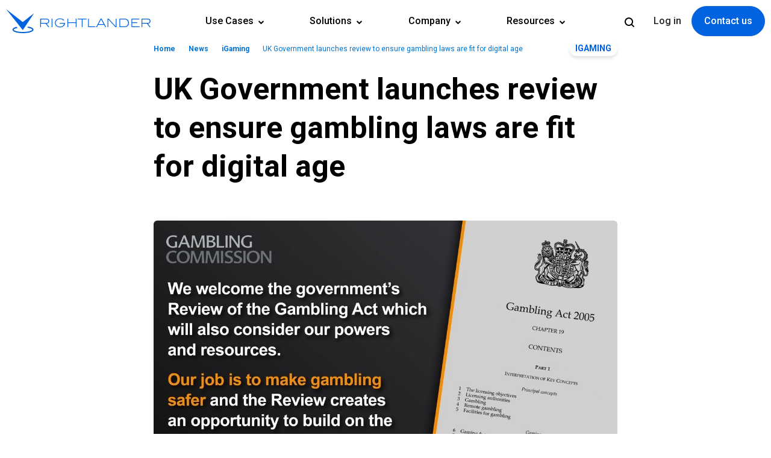

--- FILE ---
content_type: text/html; charset=UTF-8
request_url: https://www.rightlander.com/news/uk-government-launches-review-to-ensure-gambling-laws-are-fit-for-digital-age
body_size: 10500
content:
<!doctype html>
<html lang="en">

<head>
    <title>UK Government launches review to ensure gambling laws are fit for digital age</title>
    <meta charset="utf-8">

    <meta name="viewport" content="width=device-width, initial-scale=1">
    <meta name="viewport" content="width=device-width, user-scalable=no" />
    <meta name="title" content="UK Gambling Regulations - UK Government launches gambling review - Rightlander.com">
    <meta name="keywords" content="UK Gambling regulations">
    <meta name="description" content="The UK government announced that it would finally conduct a comprehensive review of the UK Gambling industry and the review is expected to prioritise consumer safeguards, advertising standards, and online protections.">

    <link rel="canonical" href="https://www.rightlander.com/news/uk-government-launches-review-to-ensure-gambling-laws-are-fit-for-digital-age">
    <link rel="alternate" href="https://www.rightlander.com/news/uk-government-launches-review-to-ensure-gambling-laws-are-fit-for-digital-age" hreflang="en" />
    <link rel="alternate" type="application/rss+xml" href="https://www.rightlander.com/rss_feed.xml"
        title="Rightlander Limited">
    <link rel="icon" type="image/png" sizes="16x16" href="https://www.rightlander.com/front/favicon.ico">
  


    <!-- Start cookieyes banner -->
    <!-- End cookieyes banner -->
    <link href="https://www.rightlander.com/front/css/bootstrap.min.css" rel="stylesheet" type="text/css">
    <link href="https://www.rightlander.com/css/right-lander.css?ver=1.7.0" rel="stylesheet" type="text/css">
    <link href="https://www.rightlander.com/front/css/rightlander-style.css?ver=1.10.0" rel="stylesheet" type="text/css">
    <link href="https://www.rightlander.com/front/css/custom.css?ver=1.3.0" rel="stylesheet" type="text/css">
    <link rel="stylesheet" href="https://cdnjs.cloudflare.com/ajax/libs/font-awesome/4.7.0/css/font-awesome.min.css">
    <link rel="stylesheet" href="https://www.rightlander.com/front/css/jquery.bxslider.css">
    <script src="https://www.rightlander.com/front/js/jquery.min.js"></script>
    <script src="https://www.rightlander.com/front/js/jquery.bxslider.min.js"></script>
    <script src="https://www.rightlander.com/front/js/rightlander.js?ver=1.9.0"></script>
    <script defer src="https://www.rightlander.com/js/bootstrap.min.js" type="text/javascript"></script>
    <script src="https://cdn.jsdelivr.net/npm/bootstrap@5.3.3/dist/js/bootstrap.bundle.min.js"></script>
    <script src="https://cdnjs.cloudflare.com/ajax/libs/gsap/3.12.2/gsap.min.js"></script>
    <script src="https://cdnjs.cloudflare.com/ajax/libs/gsap/3.12.2/ScrollTrigger.min.js"></script>
    <script id="cookieyes" type="text/javascript"
        src="https://cdn-cookieyes.com/client_data/e9c5538a85bd57dd7e755bb1/script.js"></script>
    <script type="text/javascript">
        $(document).on("click", "#btnClosePopup", function() {
            $("#newpost").toggle();
        })
    </script>
    <style>
        .footer-address p {
            margin-bottom: 0;
        }

    </style>


    
                    <!-- Start gtag -->
    <meta name="google-site-verification" content="aID_eJugWc3P6tw13fcq1D9hmFj14U13f7NtYsggpdk" />
    <script type="text/javascript" async="" src="https://www.google-analytics.com/analytics.js"></script>
    <!-- Google tag (gtag.js) -->
    <script async src="https://www.googletagmanager.com/gtag/js?id=G-255ERLDKBV"></script>
    <script>
        window.dataLayer = window.dataLayer || [];

        function gtag() {
            dataLayer.push(arguments);
        }
        gtag('js', new Date());

        gtag('config', 'G-255ERLDKBV');
    </script>
    <!-- end gtag -->


    
</head>
    <!-- start linkedin script-->
<script type="text/javascript">
    _linkedin_partner_id = "1948002";
    window._linkedin_data_partner_ids = window._linkedin_data_partner_ids || [];
    window._linkedin_data_partner_ids.push(_linkedin_partner_id);
</script>
<script type="text/javascript">
    (function(l) {
        if (!l) {
            window.lintrk = function(a, b) {
                window.lintrk.q.push([a, b])
            };
            window.lintrk.q = []
        }
        var s = document.getElementsByTagName("script")[0];
        var b = document.createElement("script");
        b.type = "text/javascript";
        b.async = true;
        b.src = "https://snap.licdn.com/li.lms-analytics/insight.min.js";
        s.parentNode.insertBefore(b, s);
    })(window.lintrk);
</script>
<noscript> <img height="1" width="1" style="display:none;" alt=""
        src="https://px.ads.linkedin.com/collect/?pid=1948002&fmt=gif" /> </noscript>
<!-- end linkedin script-->
<body >
<div class="menu-drop-effect"> </div>   
    <div class="header" id="headerSection">
        
        <div class="container-fluid">
    <div class="row align-items-center">
        <div class="col-sm-3">
            <a href="/">
                <img src="https://www.rightlander.com/uploads/logo/199515right-lander-logo.svg" class="logo" alt="logo" />
            </a>
        </div>
        <div class="col-sm-6">
            
            <div class="menu toggle-menu">
                
                <ul>
                                                                                        <li>
                            <a> Use Cases
                                                                <span class="fa fa-chevron-down"></span>
                                                            </a>
                            <ul class="submenu">
                                <div class="submenthreecol">
                                                                        <li>
                                        <a
                                            href="/use-cases/affiliate-amp-publisher-compliance">
                                            <img src="https://www.rightlander.com/uploads/cms_pages/68a5940916074affiliate-publisher-compliance.svg"
                                                 alt="68a5940916074affiliate-publisher-compliance.svg" />
                                            Affiliate Marketing Compliance
                                            <span>Track and enforce affiliate standards</span>
                                        </a>
                                    </li>
                                                                        <li>
                                        <a
                                            href="/use-cases/brand-protection">
                                            <img src="https://www.rightlander.com/uploads/cms_pages/68a5943a03cfbbrand-protection.svg"
                                                 alt="68a5943a03cfbbrand-protection.svg" />
                                            Brand Protection
                                            <span>Safeguard brand across channels</span>
                                        </a>
                                    </li>
                                                                        <li>
                                        <a
                                            href="/use-cases/social-media-monitoring">
                                            <img src="https://www.rightlander.com/uploads/cms_pages/68a5944acbca6social-media-monitoring.svg"
                                                 alt="68a5944acbca6social-media-monitoring.svg" />
                                            Social Media Monitoring
                                            <span>Detect risky social activity</span>
                                        </a>
                                    </li>
                                                                        <li>
                                        <a
                                            href="/use-cases/sub-affiliate-transparency">
                                            <img src="https://www.rightlander.com/uploads/cms_pages/68a594613dcf1sub-affiliate-transparency.svg"
                                                 alt="68a594613dcf1sub-affiliate-transparency.svg" />
                                            Sub-affiliate Transparency
                                            <span>Uncover hidden partner relationships</span>
                                        </a>
                                    </li>
                                                                        <li>
                                        <a
                                            href="/use-cases/marketing-optimisation">
                                            <img src="https://www.rightlander.com/uploads/cms_pages/68a59471acfa6marketing-intelligence.svg"
                                                 alt="68a59471acfa6marketing-intelligence.svg" />
                                            Marketing Intelligence
                                            <span>Insights to grow revenue</span>
                                        </a>
                                    </li>
                                                                        <li>
                                        <a
                                            href="/use-cases/ppc-monitoring">
                                            <img src="https://www.rightlander.com/uploads/cms_pages/68a59481702c9ppc-monitoring.svg"
                                                 alt="68a59481702c9ppc-monitoring.svg" />
                                            PPC Monitoring
                                            <span>Monitor paid search abuse</span>
                                        </a>
                                    </li>
                                                                                                            <div class="menu-view-all">
                                        <a href="/use-cases/affiliate-amp-publisher-compliance">View All Use Cases</a>
                                    </div>
                                                                    </div>
                            </ul>
                        </li>
                                                                                                                                    <li><a href="javascript:void(0);">Solutions  <span class="fa fa-chevron-down"> </span></a>
                            <ul class="submenu">
                                <div class="row">
                                                                        <div class="col-md-3">
                                        <li> <a href="/solutions/traffic-source-discovery-and-analysis">
                                                <div class="menu-icon">
                                                    <img src="https://www.rightlander.com/uploads/cms_pages/67e1500b52cd5Trackback-Discovery-icon.svg"
                                                        alt="" />
                                                </div>
                                                <h5>Trackback Discovery</h5>
                                                <p>Gain transparency into your traffic sources</p>
                                            </a></li>
                                    </div>
                                                                        <div class="col-md-3">
                                        <li> <a href="/solutions/automated-compliance-monitoring">
                                                <div class="menu-icon">
                                                    <img src="https://www.rightlander.com/uploads/cms_pages/67e15036a7b6bMarketing-Compliance-icon.svg"
                                                        alt="" />
                                                </div>
                                                <h5>Marketing Compliance</h5>
                                                <p>Automate content monitoring to minimise risk</p>
                                            </a></li>
                                    </div>
                                                                        <div class="col-md-3">
                                        <li> <a href="/solutions/marketing-intelligence">
                                                <div class="menu-icon">
                                                    <img src="https://www.rightlander.com/uploads/cms_pages/67e15049a3378Marketing-Intelligence-icon.svg"
                                                        alt="" />
                                                </div>
                                                <h5>Marketing Intelligence</h5>
                                                <p>Get real-time revenue opportunities from your current partners</p>
                                            </a></li>
                                    </div>
                                                                        <div class="col-md-3">
                                        <div class="menu-we-support">
                                            <h5> Who we support</h5>
                                                                                        <li>
                                                <a href="/solutions/affiliate-managers">
                                                    Affiliate Managers
                                                </a>
                                            </li>
                                                                                        <li>
                                                <a href="/solutions/compliance-managers">
                                                    Compliance Managers
                                                </a>
                                            </li>
                                                                                        <li>
                                                <a href="/solutions/marketing-managers">
                                                    Marketing Managers
                                                </a>
                                            </li>
                                                                                        <li>
                                                <a href="/solutions/agencies">
                                                    Agencies
                                                </a>
                                            </li>
                                                                                        <li>
                                                <a href="/solutions/networks">
                                                    Networks
                                                </a>
                                            </li>
                                                                                    </div>
                                    </div>
                                </div>
                            </ul>
                        </li>
                                                                                                                                    <li><a href="javascript:void(0);">Company  <span class="fa fa-chevron-down"> </span></a>
                            <ul class="submenu">
                                <div class="row">
                                                                        <div class="col-md-3">
                                        <li> <a href="/meet-the-team">
                                                <div class="menu-icon">
                                                    <img src="https://www.rightlander.com/uploads/cms_pages/67e15204850e4team-icon.svg"
                                                        alt="" />
                                                </div>
                                                <h5>Team</h5>
                                                <p>Industry veterans with expertise in compliance, technology, and affiliate marketing.</p>
                                            </a></li>
                                    </div>
                                                                        <div class="col-md-3">
                                        <li> <a href="/about">
                                                <div class="menu-icon">
                                                    <img src="https://www.rightlander.com/uploads/cms_pages/67e1522186414about-us-icon.svg"
                                                        alt="" />
                                                </div>
                                                <h5>About Us</h5>
                                                <p>We help brands monitor, manage, and maintain compliance across digital channels.</p>
                                            </a></li>
                                    </div>
                                                                        <div class="col-md-3">
                                        <li> <a href="/clients">
                                                <div class="menu-icon">
                                                    <img src="https://www.rightlander.com/uploads/cms_pages/67e1524324e8cclient-icon.svg"
                                                        alt="" />
                                                </div>
                                                <h5>Clients</h5>
                                                <p>Trusted by leading brands, networks, and agencies around the world.</p>
                                            </a></li>
                                    </div>
                                                                    </div>
                            </ul>
                        </li>
                                                                                                                                    <li> <a href="javascript:void(0);">Resources  <span class="fa fa-chevron-down"> </span></a>
                            <ul class="submenu">
                                <div class="row">
                                                                        <div class="col-md-4">
                                        <li> <a href="/newsletters">
                                                <div class="menu-icon">
                                                    <img src="https://www.rightlander.com/uploads/cms_pages/68a45bd5bbdefnewsletters.svg"
                                                        alt="" />
                                                </div>
                                                <h5>Newsletters</h5>
                                                <p>The latest news from Rightlander</p>
                                            </a></li>
                                    </div>
                                                                        <div class="col-md-4">
                                        <li> <a href="/news">
                                                <div class="menu-icon">
                                                    <img src="https://www.rightlander.com/uploads/cms_pages/67e1564607ab2blog-icon.svg"
                                                        alt="" />
                                                </div>
                                                <h5>Latest News</h5>
                                                <p>Insights, updates, and industry trends.</p>
                                            </a></li>
                                    </div>
                                    
                                </div>
                            </ul>
                        </li>
                                                                                    <li class="menu-mobile-show"> <a href="https://aw1.rightlander.com/ucp/opslogin.php">Log in</a> </li>
                    <li class="contact-sale menu-mobile-show">
                        <a href="https://rightlander.com/contact-us">
                            Contact Us
                        </a>
                    </li>
                </ul>


            </div>
            <div class="menu-back-mobile"></div>
          <div class="menu-social-media-mobile">
            <a href="#"> <img src="/front/images/twiter-mobile-icon.svg" alt="" /></a>
            <a href="#"> <img src="/front/images/linked-in-mobile-icon.svg" alt="" /></a>
            <a href="#"> <img src="/front/images/facebook-twiter-icon.svg" alt="" /></a>
          </div>
            <div class="header-mobile-icon">
                <span class="hambuger">
                    <div class="icon-open"> </div>
                </span>
            </div>
        </div>
        <div class="col-sm-3 header-last-col">
            <div class="search">
                <li> <a href="javascript:void(0);">
                    <img src="https://www.rightlander.com/front/images/search-icon1.svg"
                            class="header-search-icon" alt="search icon" />
                            </a>
                    <ul class="search-menu">
                        <div class="searchfield">
                            <div class="search-field-inner">
                                <img src="https://www.rightlander.com/front/menu-icon/search-field-icon.svg" class="search-icon"
                                    alt="search icon" />
                                <input type="text" name="search" placeholder="What are you searching for?"
                                    value="" id="search-box"  autocomplete="off">
                                <img src="https://www.rightlander.com/front/menu-icon/search-voice-icon.svg"
                                    class="search-voice-icon" alt="search icon" id="voice-search-icon" />
                            </div>
                            <div id="search-suggestions" class="tsmb-suggestions" role="listbox"></div>
                        </div>
                    </ul>
                </li>
            </div>
            <div class="header-contact-button"> <a href="https://aw1.rightlander.com/ucp/opslogin.php"
                    class="btn login-button" role="button">Log in</a> <a href="https://rightlander.com/contact-us"
                    class="btn primary-button" role="button">Contact us</a> </div>
        </div>
    </div>
</div>
    </div>
            <div class="home-main-container">
        <div class="blog-news-article mt-5">
            <div class="clearfix">
                <!--<div class="float-start"><a href="/compliance-blog" class="blog-paging-prev"><img src="https://www.rightlander.com/images/learn-more-icon.png" alt=""> Back to Blog</a> </div>-->
                <div class="breadcummain breadCrum">
                    <nav aria-label="breadcrumb">
                        <ol class="breadcrumb">
                            <li class="breadcrumb-item"><a href="/">Home</a></li>
                            <li class="breadcrumb-item"><a href="/news">News</a></li>
                            <li class="breadcrumb-item"><a
                                    href="/news/igaming">iGaming</a></li>
                            <li class="breadcrumb-item active" aria-current="page">UK Government launches review to ensure gambling laws are fit for digital age</li>
                        </ol>
                    </nav>
                </div>
                <div class="float-end"><span class="blog-button-text"><a
                            href="/news/igaming">iGaming</a></span></div>
            </div>
            <div class="blog-article-main">
                <h1>UK Government launches review to ensure gambling laws are fit for digital age</h1>
                <h5></h5>
                <div class="blog-news-article-banner">
                                            <img src="https://www.rightlander.com/uploads/blogs/614af3867007eEouo1jFWMAMCMwH.jpg">
                                    </div>
                <div class="clearfix article-post-main">
                    <div class="float-start"><span class="article-post-text">
                                                            <img src="https://www.rightlander.com/uploads/auther-profile/614af3721d2d3shen.jpg"
                                    alt="">
                                                        by Shenaly Amin | 17 Dec 2020
                        </span></div>
                    <div class="float-end"><span class="blog-date"><img src="https://www.rightlander.com/images/blog-clock.png"
                                alt="" /> 2-min read</span></div>
                </div>
                <div class="blog-article-text">
                    <div class="content-section">
                                                    <div class="content" id="content1">
                                <p><!-- wp:paragraph -->Earlier this week, the UK government announced that it would finally conduct a comprehensive review of the UK Gambling industry<a>. </a>The review, which is expected to result in the biggest reform of UK gambling laws since the Blair administration, will prioritise consumer safeguards, advertising standards, and online protections.</p>

<p><!-- /wp:paragraph --><!-- wp:paragraph --></p>

<p>The Gambling commission has said that the review has been prompted by the vast amount of change within the economy over the last 15 years.&nbsp;With smartphones giving opportunities to gamble online almost anywhere and at any time, fast-paced innovation in product design and advertising, and new opportunities to harness technology for the protection of players.</p>

<p><!-- /wp:paragraph --><!-- wp:paragraph --></p>

<p>The government is reviewing the Gambling Act (2005) to ensure our regulatory framework can protect children and vulnerable people, prevent gambling related crime, and keep gambling fair and open in the digital age. Through this Review, the government&rsquo;s objectives are to:</p>

<p><!-- /wp:paragraph --><!-- wp:list --></p>

<ul>
	<li>Examine whether changes are needed to the system of gambling regulation in Great Britain to reflect changes to the gambling landscape since 2005, particularly due to technological advances&nbsp;</li>
	<li>Ensure there is an appropriate balance between consumer freedoms and choice on the one hand, and prevention of harm to vulnerable groups and wider communities on the other&nbsp;</li>
	<li>Make sure customers are suitably protected whenever and wherever they are gambling, and that there is an equitable approach to the regulation of the online and the land-based industries.&nbsp;</li>
</ul>

<p><!-- /wp:list --><!-- wp:paragraph --></p>

<p>The Review will be led by Ministers at the Department for Digital, Culture, Media &amp; Sport, with engagement from across government, the Gambling Commission, the industry, health and charitable sector, those with lived experience of gambling harm, and other stakeholders.</p>

<p><!-- /wp:paragraph --><!-- wp:paragraph --></p>

<p>After this initial 16 week call for evidence, the government will assess the evidence presented, alongside other data, with the aim of setting out conclusions and any proposals for reform in a white paper next year.</p>

<p><!-- /wp:paragraph --><!-- wp:paragraph --></p>

<p>Detailed information regarding the Gambling Act review, can be found <a href="https://www.gov.uk/government/publications/review-of-the-gambling-act-2005-terms-of-reference-and-call-for-evidence/review-of-the-gambling-act-2005-terms-of-reference-and-call-for-evidence">here</a></p>

<p><!-- /wp:paragraph --><!-- wp:separator --></p>

<hr />
<p><!-- /wp:separator --></p>
                            </div>
                                            </div>
                </div>
            </div>
              
  <div class="blog-article-share">
    <div class="row article-post-main">
        <div class="col-sm-6"><span class="article-post-text-share">
                                    <img src="https://www.rightlander.com/uploads/auther-profile/614af3721d2d3shen.jpg"
                        alt="">
                                <strong>by Shenaly Amin</strong><br>
                17 Dec 2020
            </span>
        </div>
        <div class="col-sm-6 mobile-hide">
            <div class="blog-article-social-media ">Share
                <a target="_blank"
                    href="http://www.facebook.com/sharer.php?u=https://www.rightlander.comblog/uk-government-launches-review-to-ensure-gambling-laws-are-fit-for-digital-age"><i
                        class="fa fa-facebook" aria-hidden="true"></i></a>
                <a target="_blank"
                    href="http://twitter.com/share?url=https://www.rightlander.comblog/uk-government-launches-review-to-ensure-gambling-laws-are-fit-for-digital-age"><i
                        class="fa fa-twitter" aria-hidden="true"></i></a>
                <a target="_blank"
                    href="http://www.linkedin.com/shareArticle?mini=true&url=https://www.rightlander.comblog/uk-government-launches-review-to-ensure-gambling-laws-are-fit-for-digital-age"><i
                        class="fa fa-linkedin" aria-hidden="true"></i></a>
            </div>
        </div>
    </div>
    <p>Shenaly heads the Marketing team at Rightlander.</p>
    <div class="col-sm-6 mobile-show">
        <div class="blog-article-social-media ">Share
            <a target="_blank"
                href="http://www.facebook.com/sharer.php?u=https://www.rightlander.comblog/uk-government-launches-review-to-ensure-gambling-laws-are-fit-for-digital-age"><i
                    class="fab fa-facebook-f" aria-hidden="true"></i></a>
            <a target="_blank"
                href="http://twitter.com/share?url=https://www.rightlander.comblog/uk-government-launches-review-to-ensure-gambling-laws-are-fit-for-digital-age"><i
                    class="fab fa-twitter" aria-hidden="true"></i></a>
            <a target="_blank"
                href="http://www.linkedin.com/shareArticle?mini=true&url=https://www.rightlander.comblog/uk-government-launches-review-to-ensure-gambling-laws-are-fit-for-digital-age"><i
                    class="fab fa-linkedin-in" aria-hidden="true"></i></a>
        </div>
    </div>
</div>

    </div>
    <div class="rightlander-footer">
    <div class="container-fluid">
        <div class="row mb-3">
            <div class="col-sm-1 col-2"><img src="https://www.rightlander.com/front/images/footer-logo-icon.svg" alt="footer-logo" />
            </div>
            <div class="col-sm-11 col-10">
                <div class="row">
                                                                <div class="col-sm-3">
                            <div class="footer-links">
                                <h2>Resources</h2>
                                                                                                    <ul>
                                                                                    <li><a href="/newsletters">Newsletters</a></li>
                                                                                    <li><a href="/news">Latest News</a></li>
                                                                                    <li><a href="/careers">Careers</a></li>
                                                                            </ul>
                                                            </div>
                        </div>
                                            <div class="col-sm-3">
                            <div class="footer-links">
                                <h2>Company</h2>
                                                                                                    <ul>
                                                                                    <li><a href="/meet-the-team">Team</a></li>
                                                                                    <li><a href="/about">About Us</a></li>
                                                                            </ul>
                                                            </div>
                        </div>
                    
                    <div class="col-md-2">
                        <div class="footer-links">
                            <h2>Contact Info </h2>
                            <ul>
                                <li><a href="/contact-us">Contact Us</a></li>
                                
                            </ul>
                        </div>
                    </div>
                    <div class="col-md-4">
                        <div class="footer-awards-logo">
                            <img src="https://www.rightlander.com/front/images/pma-silver-member-white.svg" alt="pma-silver-member-white" />&nbsp;&nbsp;&nbsp;
                            <img src="https://www.rightlander.com/front/images/footer-award-01.svg" alt="awards logo" />&nbsp;&nbsp;&nbsp;
                            
                            <a href="https://theapma.co.uk/rightlander/" target="_blank">
                                <img src="https://www.rightlander.com/front/images/footer-award-02.svg" alt="awards logo" />
                            </a>
                        </div>
                    </div>
                </div>
            </div>
        </div>
        <div class="row footer-bottom pb-3">
            <div class="col-md-2 footer-bottom-right ">
                <a href="https://twitter.com/Rightlander_com" target="_blank"><img
                        src="https://www.rightlander.com/front/images/footer-twitter.svg" alt="twitter logo" /></a>
                <a href="https://www.linkedin.com/company/rightlander" target="_blank"><img
                        src="https://www.rightlander.com/front/images/footer-linked-in.svg" alt="linked-in logo" /></a>
                <a href="https://www.facebook.com/rightlander/" target="_blank"><img
                        src="https://www.rightlander.com/front/images/footer-face-book.svg" alt="facebook logo" /></a>

            </div>
                        <div class="col-md-7 footer-link-middle ">
                                                            <a href="/sitemap">Sitemap</a>
                                                                                <a href="/terms-of-website-use">Terms of Website Use</a>
                                                                                <a href="/privacy-policy">Privacy Policy</a>
                                                </div>
            <div class="col-md-3 ">© 2025 Rightlander Limited</div>
            <div class="col-md-12 text-center pt-3 footer-address">
                <a href="https://maps.app.goo.gl/oTpyZeY1Rn32fTeo6" target="_blank">c/o GMC Business Advisers Ltd, The Joiners Shop, The Historic Dockyard, Chatham, ME4 4TZ, England. Company Number: 11150772.
                </a>
            </div>
        </div>
    </div>
</div>    <script src="https://cdnjs.cloudflare.com/ajax/libs/jquery/3.7.1/jquery.min.js" ></script>
    <script src="https://cdn.jsdelivr.net/npm/sweetalert2@11"></script>
    <script>
        $(document).on("click",'.email-verify-link',function(){
            event.preventDefault(); // Prevent default link behavior
            let spinner = $(this).closest('.text-end').find('.spinner-border');
            // Show the spinner
            spinner.removeClass('d-none');
            // const token = $(this).data('token'); // Assuming the token is stored as a data attribute
            const $responseSpan = $(this).closest('.text-end').find('.email-verify-response');
            if($('#email').val() ==''){
                $responseSpan.text('Enter email to verify').removeClass('text-danger').addClass('text-danger');
                spinner.addClass('d-none');
                return false;
            }else{
                $responseSpan.text('Email is ready to verify').removeClass('text-danger').addClass('text-success');
            }
            $.ajax({
                url: "https://www.rightlander.com/download-report-form/verify-email",
                method: 'GET',
                beforeSend: function() {
                    // Optional: disable the link or button if needed
                    $('.email-verify-link').addClass('disabled'); // Disable the link to prevent multiple clicks
                },
                data: {
                    _token: "0M6KBN2jxwuGtXG8GoryDWHgr8SSREE9PCTCUzHD",
                    email: $("input[name='email']").val() // Correct selector for input value
                },
                success: (response) => {
                    if (response.success) {
                        $responseSpan.text(response.message).removeClass('text-danger').addClass('text-success');
                    } else {
                        $responseSpan.text(response.message).removeClass('text-success').addClass('text-danger');
                    }
                    let spinner=$(this).closest('.text-end').find('.spinner-border');
                  $("#emailError").remove();
                },
                error: function(xhr) {
                    let spinner=$(this).closest('.text-end').find('.spinner-border');
                    if (xhr.status === 422) {
                        const errors = xhr.responseJSON.errors;
                        if(errors.email && errors.email.length > 0) {
                            $responseSpan.text(errors.email.join(',')).removeClass('text-success').addClass('text-danger');;
                        }else{
                            $responseSpan.text('Unknown error occurred').removeClass('text-success').addClass('text-danger');;
                        }
                        // $responseSpan.text(errors['email'][0]).removeClass('text-success').addClass('text-danger');
                        console.log('Validation Errors:', errors);
                        console.log('Error:', xhr.responseText);
                    }
                },
                complete: function() {
                    spinner.addClass('d-none');
                    $('.email-verify-link').removeClass('disabled');
                }
            });
        })
  const countries = [
    "Afghanistan", "Albania", "Algeria", "Andorra", "Angola", "Antigua & Deps", "Argentina", "Armenia",
    "Australia", "Austria",
    "Azerbaijan", "Bahamas", "Bahrain", "Bangladesh", "Barbados", "Belarus", "Belgium", "Belize", "Benin",
    "Bhutan", "Bolivia",
    "Bosnia Herzegovina", "Botswana", "Brazil", "Brunei", "Bulgaria", "Burkina", "Burundi", "Cambodia",
    "Cameroon", "Canada",
    "Cape Verde", "Central African Rep", "Chad", "Chile", "China", "Colombia", "Comoros", "Congo",
    "Congo {Democratic Rep}",
    "Costa Rica", "Croatia", "Cuba", "Cyprus", "Czech Republic", "Denmark", "Djibouti", "Dominica",
    "Dominican Republic",
    "East Timor", "Ecuador", "Egypt", "El Salvador", "Equatorial Guinea", "Eritrea", "Estonia", "Ethiopia",
    "Fiji", "Finland",
    "France", "Gabon", "Gambia", "Georgia", "Germany", "Ghana", "Greece", "Grenada", "Guatemala", "Guinea",
    "Guinea-Bissau",
    "Guyana", "Haiti", "Honduras", "Hungary", "Iceland", "India", "Indonesia", "Iran", "Iraq",
    "Ireland {Republic}", "Israel",
    "Italy", "Ivory Coast", "Jamaica", "Japan", "Jordan", "Kazakhstan", "Kenya", "Kiribati", "Korea North",
    "Korea South", "Kosovo",
    "Kuwait", "Kyrgyzstan", "Laos", "Latvia", "Lebanon", "Lesotho", "Liberia", "Libya", "Liechtenstein",
    "Lithuania", "Luxembourg",
    "Macedonia", "Madagascar", "Malawi", "Malaysia", "Maldives", "Mali", "Malta", "Marshall Islands",
    "Mauritania", "Mauritius",
    "Mexico", "Micronesia", "Moldova", "Monaco", "Mongolia", "Montenegro", "Morocco", "Mozambique",
    "Myanmar, {Burma}", "Namibia",
    "Nauru", "Nepal", "Netherlands", "New Zealand", "Nicaragua", "Niger", "Nigeria", "Norway", "Oman",
    "Pakistan", "Palau", "Panama",
    "Papua New Guinea", "Paraguay", "Peru", "Philippines", "Poland", "Portugal", "Qatar", "Romania",
    "Russian Federation", "Rwanda",
    "St Kitts & Nevis", "St Lucia", "Saint Vincent & the Grenadines", "Samoa", "San Marino",
    "Sao Tome & Principe", "Saudi Arabia",
    "Senegal", "Serbia", "Seychelles", "Sierra Leone", "Singapore", "Slovakia", "Slovenia", "Solomon Islands",
    "Somalia", "South Africa",
    "South Sudan", "Spain", "Sri Lanka", "Sudan", "Suriname", "Swaziland", "Sweden", "Switzerland", "Syria",
    "Taiwan", "Tajikistan",
    "Tanzania", "Thailand", "Togo", "Tonga", "Trinidad & Tobago", "Tunisia", "Turkey", "Turkmenistan", "Tuvalu",
    "Uganda", "Ukraine",
    "United Arab Emirates", "United Kingdom", "United States", "Uruguay", "Uzbekistan", "Vanuatu",
    "Vatican City", "Venezuela", "Vietnam",
    "Yemen", "Zambia", "Zimbabwe"
    ];
        $('input, textarea').focus(function() {
            $(this).parents('.wpforms-field').addClass('focused');
        });
       
        $(document).on('click', '.wpforms-field-label', function() {
            // alert()
            $(this).closest('.wpforms-field').addClass('focused');
            $(this).siblings('input').focus();
        })
        $('input,textarea').blur(function() {
            var inputValue = $(this).val();
            if (inputValue == "") {
                $(this).removeClass('filled');
                $(this).parents('.wpforms-field').removeClass('focused');
            } else {
                $(this).addClass('filled');
            }
        })
       
        $(document).on("input", "#name", function(){
            updateUserFirstName($(this));
        });
        function updateUserFirstName(input){
            var parts = input.val().trim().split(" ");
            var name = parts[0];
            input.val(name);
        }
        $(document).on("click", '#hear_from', function() {
            const country = $("#country").val().trim();
            // Remove existing error messages
            $(".error-message").remove();
            // Validate the country
            if (country === '' || !countries.includes(country)) {
                const errorMessage = '<p class="error-message" style="color: red;">Please enter a valid country from the list.</p>';
                $("#country").after(errorMessage);
            }else{
                $(".error-message").remove();
            }
        });
        $(document).on("keydown keyup change", '#country', function() {
            const country = $("#country").val().trim();
            // Remove existing error messages
            $(".error-message").remove();
            // Validate the country
            if (country === '' || !countries.includes(country)) {
                const errorMessage = '<p class="error-message" style="color: red;">Please enter a valid country from the list.</p>';
                $("#country").after(errorMessage);
            }else{
                $(".error-message").remove();
            }
        });
        // Only remove error message on focus out if the input is valid
        $(document).on("focusout", '#country', function() {
            const country = $("#country").val().trim();
            // If the input is valid, remove any error messages
            if (countries.includes(country)) {
                $(".error-message").remove(); // Only remove if valid
            }
        });
        $(document).on('submit', '#frmDownloadReport', function(event) {
            event.preventDefault();
            updateUserFirstName($("#name"));
            let isValid = true;
            // Clear previous error messages
            $(".error-message").remove();
            // Validate Name
            const name = $("#name").val().trim();
            if (!/^[A-Za-z]+$/.test(name)) {
                isValid = false;
                $("#name").after('<span class="error-message" style="color: red;">Please enter a valid name with alphabetic characters only.</span>');
                $("#name").focus();
            }
             // Validate Email
            const email = $("#email").val().trim();
            if (!/\S+@\S+\.\S+/.test(email)) {
                isValid = false;
                $("#email").after('<p class="error-message" style="color: red;">Please enter a valid email address.</p>');
                $("#email").focus();
            }
             // Validate Company
            const company = $("#company").val().trim();
            if (company === "") {
                isValid = false;
                $("#company").after('<p class="error-message" style="color: red;">Please enter your company name.</p>');
                $("#company").focus();
            }
             // Validate Country
            const country = $("#country").val().trim();
            if (!countries.includes(country)) {
                isValid = false;
                $("#country").after('<p class="error-message" style="color: red;">Please enter a valid country from the list.</p>');
            }
             // Validate selected option for 'How did you hear about us?'
            const hearFrom = $("#hear_from").find(":selected").val();
            if (hearFrom === "") {
                isValid = false;
                $("#hear_from").after('<p class="error-message" style="color: red;">Please select an option for how you heard about us.</p>');
            }
            // Validate terms checkbox
            if (!$("#is_accepted_terms").is(':checked')) {
                isValid = false;
                $("#is_accepted_terms").after('<p class="error-message" style="color: red;">You must accept the terms and conditions.</p>');
            }
             // Validate Captcha
            if (grecaptcha.getResponse() === "") {
                isValid = false;
                $("#validatedCaptcha").show();
                $("#validatedCaptcha").after('<p class="error-message" style="color: red;">Please complete the CAPTCHA.</p>');
            } else {
                $("#validatedCaptcha").hide();
            }
            if (isValid) {
                    const user_data = {
                "name": $("#frmDownloadReport #name").val(),
                "email": $("#frmDownloadReport #email").val(),
                "company": $("#frmDownloadReport #company").val(),
                "country": $("#frmDownloadReport #country").val(),
                "hear_from": $("#frmDownloadReport #hear_from").find(":selected").val(),
                "news_id": "33"
            };
            let prev_all_users_data =  JSON.parse(localStorage.getItem('prev_all_users_data'));
            if(prev_all_users_data === null){
                prev_all_users_data = [];
            }
            prev_all_users_data.push(user_data);
            localStorage.setItem('prev_all_users_data', JSON.stringify(prev_all_users_data));
            this.submit();
        }
        });
        $(document).ready(function() {
            // alert("N")
                        let all_user_data = JSON.parse(localStorage.getItem("all_users_data"));
            // console.log(all_user_data);
                            // alert('No data present');
                // You can add more JavaScript code here if needed
                    })
        document.getElementById("hear_from").addEventListener("change", function(e) {
            const hearFrom = this.value;
            if(hearFrom=="At an event"){
              document.querySelector(".event_name_container").classList.remove("d-none")
              document.querySelector(".event_name_container #event_name").value="";
              document.querySelector(".event_name_container #event_name").setAttribute('required', '');
            }else{
              document.querySelector(".event_name_container").classList.add("d-none")
              document.querySelector(".event_name_container #event_name").value="";
              document.querySelector(".event_name_container #event_name").removeAttribute('required');
            }
        })
    </script>
    <script>
        function autocomplete(inp, arr) {
            /*the autocomplete function takes two arguments,
            the text field element and an array of possible autocompleted values:*/
            var currentFocus;
            /*execute a function when someone writes in the text field:*/
            inp.addEventListener("input", function(e) {
                var a, b, i, val = this.value;
                /*close any already open lists of autocompleted values*/
                closeAllLists();
                if (!val) {
                    return false;
                }
                currentFocus = -1;
                /*create a DIV element that will contain the items (values):*/
                a = document.createElement("DIV");
                a.setAttribute("id", this.id + "autocomplete-list");
                a.setAttribute("class", "autocomplete-items");
                /*append the DIV element as a child of the autocomplete container:*/
                this.parentNode.appendChild(a);
                /*for each item in the array...*/
                for (i = 0; i < arr.length; i++) {
                    /*check if the item starts with the same letters as the text field value:*/
                    if (arr[i].substr(0, val.length).toUpperCase() == val.toUpperCase()) {
                        /*create a DIV element for each matching element:*/
                        b = document.createElement("DIV");
                        /*make the matching letters bold:*/
                        b.innerHTML = "<strong>" + arr[i].substr(0, val.length) + "</strong>";
                        b.innerHTML += arr[i].substr(val.length);
                        b.innerHTML += "<input type='hidden' value='" + arr[i] + "'>";
                        b.addEventListener("click", function(e) {
                            inp.value = this.getElementsByTagName("input")[0].value;
                            closeAllLists();
                        });
                        a.appendChild(b);
                    }
                }
            });
            /*execute a function presses a key on the keyboard:*/
            inp.addEventListener("keydown", function(e) {
                var x = document.getElementById(this.id + "autocomplete-list");
                if (x) x = x.getElementsByTagName("div");
                if (e.keyCode == 40) {
                    currentFocus++;
                    addActive(x);
                } else if (e.keyCode == 38) {
                    currentFocus--;
                    addActive(x);
                } else if (e.keyCode == 13) {
                    e.preventDefault();
                    if (currentFocus > -1) {
                        if (x) x[currentFocus].click();
                    }
                }
            });
            function addActive(x) {
                /*a function to classify an item as "active":*/
                if (!x) return false;
                /*start by removing the "active" class on all items:*/
                removeActive(x);
                if (currentFocus >= x.length) currentFocus = 0;
                if (currentFocus < 0) currentFocus = (x.length - 1);
                /*add class "autocomplete-active":*/
                x[currentFocus].classList.add("autocomplete-active");
            }
            function removeActive(x) {
                /*a function to remove the "active" class from all autocomplete items:*/
                for (var i = 0; i < x.length; i++) {
                    x[i].classList.remove("autocomplete-active");
                }
            }
            function closeAllLists(elmnt) {
                /*close all autocomplete lists in the document,
                except the one passed as an argument:*/
                var x = document.getElementsByClassName("autocomplete-items");
                for (var i = 0; i < x.length; i++) {
                    if (elmnt != x[i] && elmnt != inp) {
                        x[i].parentNode.removeChild(x[i]);
                    }
                }
            }
            /*execute a function when someone clicks in the document:*/
            document.addEventListener("click", function(e) {
                closeAllLists(e.target);
            });
        }
        /*An array containing all the country names in the world:*/
        /*initiate the autocomplete function on the "myInput" element, and pass along the countries array as possible autocomplete values:*/
        autocomplete(document.getElementById("country"), countries);
        document.addEventListener('DOMContentLoaded', function () {
    var referrer = document.referrer;
console.log("rferrer: " + referrer);
})
    </script>
</body>
</html>


    

--- FILE ---
content_type: text/css
request_url: https://www.rightlander.com/css/right-lander.css?ver=1.7.0
body_size: 19706
content:
@charset "utf-8";

@import url('https://fonts.googleapis.com/css2?family=Inter:wght@100;200;300;400;500;600;700;800;900&display=swap');

/*----font-family: 'Inter', sans-serif;-----*/

.btn-primary{background-color: #0263E0;border-color: #0263E0;}

body{ font-size:15px; font-family: 'Inter', sans-serif;margin:0px;padding:0px;color:#253048;}

a, a:hover{text-decoration:none !important; cursor:pointer;}

p{line-height:28px}img{max-width:100%;height:auto}

.container, .container-lg, .container-md, .container-sm, .container-xl{padding:0px;}

.header-logo{padding:10px 0;display:block}

.header-top{border-bottom:solid 0 rgba(255,255,255,.5)}
.header-banner{position: relative;}
/*.header-banner,.header-top{background:none;}*/
.header-banner-inner{background: linear-gradient(180deg,#0263E0 30.57%,rgba(2,99,224,0.00)99.91%);}
.homePage .header-banner{padding-bottom:20px;color:#fff;background:url("../images/banner-image.jpg");background-repeat:no-repeat;background-size:cover;background-position:center}

.homePage .header-top{background:initial;position:fixed}
.rghtImage{text-align:center;}
.rghtImage img{width:120px;margin-bottom:15px;}
.header-banner h1{font-style:normal;font-weight:700;font-size:42px;line-height:50px;color:#fff;padding-top:0px;padding-bottom:0;margin-bottom: 0px;}
.header-banner h4{color:#fff;text-transform: uppercase;}

.header-top{background: #0263E0;}
.home-banner-text p{padding-bottom:20px;max-width:700px}
.logoDiv{display: inline-block;}
.header-top,.header-top a{text-decoration:none;font-size:15px;font-weight:600;}

/*.header-top{background:#fff;}*/

.header-top a:hover{text-decoration:none}

.home-banner-text{padding-bottom:60px;padding-top:60px}

h1{font-style:normal;font-weight:700;font-size:52px;line-height:64px}

.home-client-logos{min-height:143px;background:#fff;text-align:center;padding:55px 0px 0px;}

.home-client-logos h2{font-size:20px;line-height:27px;text-align:center;color:#c5c5c5;padding:25px 0 10px 0}

.home-client-logos ul{display:table;text-align:center;margin:auto;padding:0px;width:100%;}

.home-client-logos li{list-style:none;display:inline-block;text-align:center;padding:10px 1.4rem 10px;}

/*.home-client-logos li:first-child{padding:10px 10px 10px 10px;}

.home-client-logos li:last-child{padding:10px 10px 10px 10px;}*/

.home-menu-sublinks a{font-style:normal;font-weight:700;font-size:14px;line-height:17px;text-align:center;color:#0d67a9;padding:15px 20px;text-decoration:none}

.learn-more-button{font-weight:700;font-size:16px;line-height:22px;text-transform:uppercase;color:#0a6dff}

.learn-more-button img{height:20px;display:inline-block;vertical-align:middle;margin-top:-2px}

.home-section{padding:50px 0 50px;}

.home-grey-bg{background:#f7f7f9}

.home-section h2{font-style:normal;font-size:32px;color:#253048;padding: 30px 0px 20px;box-sizing: border-box;font-weight: 400;line-height: 44px;margin-bottom: 0px;}

.home-section.solution h2{/*width:50%;margin:0px auto;*/padding:0px 0px 30px;}

.home-section p{padding-bottom:10px}

.home-compaliance-logos .row>div{min-height:70px;vertical-align:middle}

.home-compaliance-logos .row img{vertical-align:middle;display:inline-block;margin:auto;max-width:100%}

.home-discover .row{flex-direction:row-reverse}

.banner-button-main .banner-signin-button{background:#FAF707;border:0;box-sizing:border-box;border-radius:4px;padding:15px 30px;color:#253048;text-decoration:none;transition:all .4s ease 0s;letter-spacing:0;font-size:16px;font-weight:700!important;display:inline-block;line-height:19px;}

.banner-button-main .banner-signin-button:hover{background:#fff;color:#0a6dff;-webkit-transition:all .4s ease 0s;-moz-transition:all .4s ease 0s; -ms-transition:all .4s ease 0s;-o-transition:all .4s ease 0s;transition:all .4s ease 0s;}

.banner-signin-button{background:#0263E0;border:0;box-sizing:border-box;border-radius:4px;padding:15px 30px;color:#fff;text-decoration:none;transition:all .4s ease 0s;letter-spacing:0;font-size:16px;font-weight:700!important;display:inline-block;line-height:19px;}

.banner-signin-button:hover{background:#fff;color:#0a6dff;-webkit-transition:all .4s ease 0s;-moz-transition:all .4s ease 0s; -ms-transition:all .4s ease 0s;-o-transition:all .4s ease 0s;transition:all .4s ease 0s;}

.home-industry.home-section .bx-wrapper{overflow:hidden}.innerIndustry{display:flex;justify-content:center;align-items:center}

.industryDiv{width:300px;height:auto;background:#fff;border-radius:5px}

.banner-contactus-button{background:0 0;box-sizing:border-box;border-radius:30px;padding:10px 30px;color:#fff;text-decoration:none;font-weight:700;text-transform:uppercase}

.banner-contactus-button:hover{color:#fff}

.banner-contactus-button img{width:30px;padding-right:5px}

.footer-main{box-shadow:inset 0 1px 0 #c5c5c5;background:#253048;padding: 80px 0 80px;}

.footer-main h3{font-style:normal;font-weight:700;font-size:16px;line-height:24px;color:#fff;padding-bottom:10px;letter-spacing: 0.05em;text-transform: uppercase;}

.footer-main li{padding:3px 0;list-style:none;margin:0;font-size:16px;}

.footer-main ul{margin:0;padding:0}

.footer-main a{font-style:normal;font-weight:400;line-height:28px;color:#fff;text-decoration:none}

.footer-main .ftrBtm .d-block.w-100{margin-bottom:30px;}

.footer-main .ftrBtm li{font-size:14px;line-height: 24px;font-weight:600;padding: 0 20px;}

.footer-main .ftrBtm a{color:#fff;opacity:0.5;letter-spacing: 0.05em;}

.footer-main .ftrBtm a:hover{color:#e5e5e5;}

.footer-main a:hover{color:#c3c3c3;-webkit-transition: all 0.5s;-moz-transition: all 0.5s;-ms-transition: all 0.5s;-o-transition: all 0.5s; transition: all 0.5s;}

.footer-social-media a{background:#D0E4FC;border-radius:50%;margin-right:13px;width:30px;height:30px;font-size:14px;color:#0263E0

;display:inline-block;text-align:center;padding:5px 0;line-height:inherit;    margin-bottom: 5px;}
.footer-social-media a:last-child{margin-right:0px;}

.footer-social-media a:hover{background:#0263E0;color:#D0E4FC;-webkit-transition: all 0.5s;-moz-transition: all 0.5s;-ms-transition: all 0.5s;-o-transition: all 0.5s; transition: all 0.5s;}

.we-we-box-outer .header-banner-image{max-width:inherit;}

.inner-banner.catBanner p{max-width: 640px;margin: 0px auto;}

.contact-us-form-main .scheduledemobluebutton{text-align: left;}

.contact-banner-text .contact-us-form-main .scheduledemobluebutton a{margin-left:0px;color:#fff;text-decoration:none !important;}

.in{display:block!important}

.mobile-bar-icon{/*position: absolute;right: 15px;top: 0;*/cursor: pointer;z-index: 9999;display: none;font-size: 18px;line-height: normal;}

.mobile-bar-icon .fa-bars{padding: 6px 10px;}

.home-section.footer-main p{margin-bottom:0px;padding-bottom:0px;}

.mobile-bar-icon i{color:#fff;}

.headet-top-links{padding-top:14px;text-align:right;}

.col-sm-5-cols{display:inline-block;width:20%}

#menucontainer>ul{display:table;width:100%;margin:0;padding:0}

#menucontainer ul>li{margin:0;list-style:none;display:inline-block;padding:0px 15px;}

#menucontainer i{font-size:14px;padding-left:5px}

.headermenu{text-align:center;}

.headermenu ul li a{display:block;color:#fff;padding:24px 0px;}
.headermenu ul li .dropdown-menu-top a{color:#253048;}
.headermenu ul li .dropdown-menu-top a:hover{color:#0a6dff;}
/*.headermenu ul li a:hover{color: #0263e0;}*/

/*.headermenu li:hover{background:rgb(0 0 0 / 10%)}*/
.headermenu ul li .dropdown-menu-top a,.fixed-top .headermenu ul li .dropdown-menu-top a{color:#253048;}
.dropdown-menu-top{/*min-width:221px;*/display:none;position:absolute;background:#fff;z-index:999;border-radius:0 0 5px 5px;box-shadow:0 5px 10px rgba(0,0,0,.2);text-align:left;width:300px;}

.dropdown-menu-top li{display:block!important;border-bottom:solid 0 #ccc;padding:0!important;margin:0}

.dropdown-menu-top li:hover{background:0 0!important}

.dropdown-menu-top li a{color:#253048;font-size:14px;display:block;padding:5px 10px!important;margin:3px 3px 0 3px;font-weight:500}

.dropdown-menu-top li a:hover{color:#0a6dff;display:block}

.dropdown-menu-top h3 a,.dropdown-menu-top h3 a:hover{color:#cbcbcb;padding:15px 0 0 0!important}

.headermenu ul{margin:0;padding:0 5px 0px 0;box-sizing:border-box}

.headermenu ul li:hover .dropdown-menu-top{display:flex}

/*.menu-two-column{min-width:500px}*/

.menu-two-column ul{width:100%;display:inline-block;vertical-align:top}

.dropdown-menu-top h3{font-weight:700;font-size:16px;line-height:22px;text-transform:uppercase;color:#cbcbcb;padding:0 0 0 15px}

.dropdown-menu-top img{margin-right:8px}

.menu-full-width{max-width:1366px;margin:auto!important;width:100%;left:0;right:0;border-radius:0;padding-bottom:0!important}

.menu-full-width li{float:left;width:20%;border-bottom:solid 2px #c4c4c4;padding:20px 30px!important}

.menu-full-width li:hover{background:#f7f7f9!important;border-bottom:solid 2px #0a6dff}

.menu-full-width h4{font-style:normal;font-weight:700;font-size:15px;line-height:20px;height:40px}

.menu-full-width span{font-style:normal;font-weight:400;font-size:14px;line-height:23px;color:#646363;height:75px;display:inline-block;padding:0 0 10px 0;overflow:hidden}

.dropdown-menu-top img{filter:grayscale(100%);opacity:.39;width:22px;height:22px}

.dropdown-menu-top li :hover>img{filter:none;opacity:unset}

.mobile-show{display:none}

.mobile-hide{display:block}

/*.banner-button-main{margin-top:20px;}*/

.header-banner .home-banner-text p{padding: 20px 0px;}

.banner-button-main a{text-align:center;font-size:15px;font-weight:900}

.footer-main .col-sm-3{padding-bottom:50px}

.footer-main .col-sm-3.blankDiv{padding-bottom:0px;}

.copyrighttext{font-size: 14px;line-height: 28px;color: #fff;opacity: 0.5;letter-spacing: 0.05em;}

.home-banner-text{padding-top: 0px;padding-bottom:0px;}



.footer-top-link{display:block!important;overflow:hidden}

/*.banner-signin-button{max-width:234px}*/

.header-banner-inner{padding-bottom:55px;/*background:url("../images/inner-bg-pattern.svg") top right no-repeat #0a6dff;*/position:relative;overflow:hidden}

.header-banner-inner p{max-width:700px;margin:0 auto}

.categor-icon-hold{width:140px;height:140px;background:#f7f7f9;border-radius:100%;text-align:center;display:table-cell;vertical-align:middle}

.contactTop p a{color:#253048;}

.contactTop p a img{margin-left:5px;}

.compliance-blog-text-box{width:90%;height:238px;background:#fff;box-shadow:2px 6px 12px rgba(0,0,0,.1);border-radius:10px;padding:20px;margin-top:-20px;z-index:9999;position:relative}

.blog-button-text{background:#fff;box-shadow:0 4px 4px rgba(0,0,0,.1);border-radius:26px;padding:5px 10px;font-style:normal;font-weight:700;font-size:14px;text-align:center;text-transform:uppercase;color:#0a6dff}.blog-text{min-height:160px;padding:20px 0 0 0;font-weight:700;font-size:18px;line-height:26px;color:#253048}

.blog-text a{color:#253048}

.blog-image img{border-radius:6px;width:100%}

.compliance-blog-list .col-sm-4{margin-bottom:50px}

.compliance-blog-text-box-banner{width:492px;height:283px;background:#fff;box-shadow:2px 6px 12px rgba(0,0,0,.1);border-radius:10px;padding:20px;bottom:30px;z-index:9;position:absolute}

.compliance-blog-banner{position:relative}

.blog-banner-desc{height:110px;overflow:hidden;text-overflow:ellipsis}

.compliance-blog-text-box-banner h2{font-weight:700;font-size:22px;line-height:32px;color:#253048;padding:20px 0 0 0}

/*.compliance-blog-banner .row{display:block;overflow:hidden}*/

.header-top{width:100%;min-height:63px;z-index:99999}

a{color:#0263E0;}

#menucontainer ul>li>a.sub__close{display:none;}

.home-new-logos h2{font-weight:900;font-size:40px;line-height:55px;text-align:center;color:#253048;padding-top:0}

.new-home-contain-wraper{padding:100px 0 0 0;max-width:700px;margin:auto;text-align:center}

.new-home-contain-wraper h2{font-style:normal;font-weight:900;font-size:40px;line-height:55px;padding:10px 0;text-align:center;color:#253048}

.new-home-banner{margin-bottom:-200px}

.new-home-contain-icon-img{padding-bottom:10px}

.home-new-banner-mobile-img{text-align:right}

.header-icon-desktop .col-sm-6{padding-right:0;font-size:15px;padding-bottom:20px}

.new-home-contain-icon-img{text-align:center}

.homePage .header-top.fixed-top{background:#fff}

.homePage .fixed-top .header-logo:hover{color:#0a6dff}

.header-logo img{opacity:unset;-webkit-filter:brightness(0) invert(1);filter:brightness(0) invert(1)}

.fixed-top .header-logo img{opacity:inherit;-webkit-filter:inherit;filter:inherit}

.fixed-top{background:#fff;-webkit-transition:all .5s;-moz-transition:all .5s;-ms-transition:all .5s;-o-transition:all .5s;transition:all .5s;box-shadow:1px 2px 3px #efefef}

.fixed-top .top-sign-up-link{border:solid 2px #fff}

.homePage .header-top .headet-top-links a:first-child{color:#0a6dff}

.fixed-top.header-top .headermenu>a{color:#253048}

.text-scroll{display:inline-block;vertical-align:top}

.text-scroll .bx-wrapper{overflow:hidden;border:0;padding:0!important}

.text-scroll-main li[aria-hidden=false]{animation-name:example;animation-duration:1s;animation-delay:0s}

@keyframes example{0%{opacity:100}10%{opacity:0}}

.fixed-top .fa-bars:before{color:#fff;}

.home-new-logos h2{font-weight:800!important;font-size:24px;line-height:33px}

.header-top .banner-signin-button.mobile-show{color:#0a6dff;background:#fff;margin:0 auto}

.middle-content{margin:0 auto}

.header-banner p{color:#fff;font-size: 15px;line-height: 20px;margin-bottom: 0;padding: 5px 0px;}

.contact-us-banner li{color:#fff}

.home-main-container .home-discover.home-section .scheduledemobluebutton{text-align:left}

/*.home-main-container .home-section p{padding-bottom:0;margin-bottom:0}*/

.home-main-container .home-discover.home-section .scheduledemobluebutton{margin:0 auto 0}

.home-main-container .home-section .align-self-center div:first-child{padding-left:30px;box-sizing:border-box}

.home-main-container .home-section.reverse-rev .row{flex-direction:inherit}

.home-main-container .home-section.reverse-rev .align-self-center div:first-child{padding-right:30px;padding-left:0}

.sign-up-flow{background:#f6f6f6}

.header-top.fixed-top .headermenu a{color:#363636}

.homePage .top-sign-up-link.sign-in-btn{color:#0a6dff!important;background:#fff;-webkit-box-shadow:0 4px 10px -5px rgb(0 0 0 / 57%);-moz-box-shadow:0 4px 10px -5px rgba(0,0,0,.57);box-shadow:0 4px 10px -5px rgba(0,0,0,.57)}

.home-grey-bg {	background: #f7f7f9;}

 .home-compaliance-logos .row>div {	min-height: 70px;	vertical-align: middle;}

.header-top .headet-top-links a:first-child{color:#0a6dff;font-size:14px}

.header-top .headet-top-links a.top-sign-in-link{border:2px solid #fff;border-radius: 4px;padding: 12px 20px;line-height: initial;color:#0263E0;display:inline-block;margin-bottom: 0px;background: #fff;}

.header-top .headet-top-links a.top-sign-in-link:hover{background:#0263E0;color:#fff;-webkit-transition:all .4s ease 0s;-moz-transition:all .4s ease 0s;-ms-transition:all .4s ease 0s;-o-transition:all .4s ease 0s; transition:all .4s ease 0s;color:#fff !important;}

#headerLft{align-items: center;}

.home-discover video{box-shadow:0 15px 20px rgb(0 0 0 / 10%);border-radius:10px;}

.header-top .top-sign-up-link{border: 2px solid #0263E0;    padding: 10px 15px;    border-radius: 4px;    margin-left: 10px;

    background: #0263E0;    color: #fff;    font-weight: 600!important;    transition: all .4s ease 0s;    font-size: 15px;

    color: #fff;    display: inline-block;    border-radius: 4px;
    border: 2px solid transparent;}
.header-top .top-sign-up-link:hover{border:2px solid #fff;}

.header-top .top-sign-up-link:hover{background:#fff;color:#0263E0;-webkit-transition:all .4s ease 0s;-moz-transition:all .4s ease 0s;-ms-transition:all .4s ease 0s;-o-transition:all .4s ease 0s; transition:all .4s ease 0s;}

.homePage .header-top .top-sign-up-link.sign-in-btn{border:0;padding:10px 15px;border-radius:20px;margin-left:10px;font-size:14px;background:#fff;font-weight:900;transition:all .4s ease 0s;text-transform:capitalize;color:#0a6dff}

.homePage .header-top .top-sign-up-link.sign-in-btn:hover{letter-spacing:1px;-webkit-box-shadow:0 5px 40px -10px rgba(0,0,0,.57);-moz-box-shadow:0 5px 40px -10px rgba(0,0,0,.57);box-shadow:5px 40px -10px rgba(0,0,0,.57);transition:all .4s ease 0s}

.fixed-top .homePage .top-sign-up-link{border:0;padding:10px 15px;border-radius:20px;margin-left:10px;font-size:14px;background:#0a6dff;font-weight:900;transition:all .4s ease 0s;text-transform:capitalize;color:#fff!important}

.fixed-top .homePage .top-sign-up-link:hover{letter-spacing:1px;-webkit-box-shadow:0 5px 40px -10px rgba(0,0,0,.57);-moz-box-shadow:0 5px 40px -10px rgba(0,0,0,.57);box-shadow:5px 40px -10px rgba(0,0,0,.57);transition:all .4s ease 0s}

.fixed-top.header-top .headet-top-links a:first-child{color:#0a6dff}

.fixed-top.header-top .headet-top-links a:first-child:hover,.homePage .header-top .headet-top-links a:first-child:hover{color:#3b8aff}

.no-gutters .col-lg-2.text-center{margin-bottom:40px;}

.no-gutters .col-lg-2.text-center .img-fluid {width: 120px;height: 120px;}



.home-main-container .sign-up-flow .home-discover.home-section .scheduledemobluebutton a:hover,.pricing-new-request-demo .btn:hover{background:#fff;color:#0a6dff;-webkit-box-shadow:0 5px 40px -10px rgb(0 0 0 / 57%);-moz-box-shadow:0 5px 40px -10px rgba(0,0,0,.57);box-shadow:5px 40px -10px rgba(0,0,0,.57);transition:all .4s ease 0s}

.pricing-new-request-demo .btn,.pricing-new-request-demo .btn:hover{background:#fff}



.innerPage .mobile-bar-icon .fa-bars:before{color:#363636}

.home-banner .row{padding:60px 0 60px 0}

.home-section .videoDiv{padding-top:80px}

.bx-wrapper .bx-controls-direction a{z-index:9!important}

/*#menucontainer ul>li>a{display:inline-flex}*/

#menucontainer ul>li>i{display:inline-flex;padding:0px}

.innerPage .mobile-bar-icon .fa-times.fa-bars:before{color:#fff}

.homePage .header-top.fixed-top ul>li>i.fa-chevron-down:before,.innerPage #menucontainer ul>li>i.fa-chevron-down{color:#253048}

.homePage .header-banner{height:83vh}

.homePage .home-banner-text{position:absolute;top:50%;transform:translateY(-68%)}



.home-main-container .home-right-lander-today p{margin-bottom:0;margin-top:0}

.home-right-lander-today h5{font-weight:800}

.home-main-container .home-right-lander-today p i{font-weight:700}

.header-banner-page-not-found{padding:80px 0;background:url(../images/pagenotfoungbg.svg) bottom right no-repeat #0a6dff;background-position:0 200px}

.header-banner-page-not-found h2{font-family:Nunito Sans;font-style:normal;font-weight:800;font-size:40px;line-height:55px;color:#fff}

.page-not-fount-img img{max-width:600px;width:100%}

.page-not-fount-img{margin-bottom:40px}.scheduledemowhitebutton{text-align:center;margin:20px auto 0}

.scheduledemowhitebutton a{background:#fff;font-weight:700;transition:all .4s ease 0s;margin-bottom:20px;padding:14px 30px;color:#0a6dff;text-transform:capitalize;border-radius:28px;line-height:normal;font-size:15px;border:0;-webkit-box-shadow:0 5px 40px -10px rgba(0,0,0,.57);-moz-box-shadow:0 5px 40px -10px rgba(0,0,0,.57);box-shadow:5px 40px -10px rgba(0,0,0,.57);min-width:205px;margin-left:10px;margin-right:10px}

.scheduledemowhitebutton a:hover{background:#fff;letter-spacing:1px;-webkit-box-shadow:0 5px 40px -10px rgba(0,0,0,.57);-moz-box-shadow:0 5px 40px -10px rgba(0,0,0,.57);box-shadow:5px 40px -10px rgba(0,0,0,.57);transition:all .4s ease 0s;color:#0a6dff}

ul.dropdown-menu-top{padding-top:20px}.customer-care-bottom1{line-height:32px;padding-top:50px}

.customer-care-bottom1 a{font-weight:700}

.customer-care-bottom2{line-height:38px;padding-top:50px;font-weight:700}

.customer-care .we-we-box-icon-title img{filter:unset;opacity:.99}

.aboutus .who-we-serve-box-text{height:160px;line-height:26px}

/*.aboutus .we-we-box-icon-title img{opacity:.99}*/



ol.term-List-Item{padding:0;padding-left:40px;box-sizing:border-box}

ol.term-List-Item-Roman{padding-left:80px;box-sizing:border-box}

ol.termList{padding-left:18px}.press-brand-accect-main p{padding:0 0 20px 0}

.press-brand-accect-main h2{padding-bottom:10px}

.press-brand-accect-main ul{padding-top:8px}

.headermenu ul li:hover .dropdown-menu-top{display:flex}

.we-we-box-outer a{color:#0a6dff}

.header-banner.header-banner-inner p a{color:#fff}

@keyframes coockie{0%{bottom:-200px}100%{bottom:30px}}

.rdio{position:relative}.rdio input[type=radio]{opacity:0}

.rdio label{padding-left:10px;color:#253048;padding-bottom:0;cursor:pointer;margin-bottom:0!important}

.rdio{margin-left:5px}.rdio label:before{width:16px;height:16px;position:absolute;top:5px;left:1px;content:"";display:inline-block;-moz-border-radius:50px;-webkit-border-radius:50px;border-radius:50px;border:1px solid #c1ccdd;background:#c1ccdd}

.rdio input[type=radio]{margin:0;display:inline-block;width:auto;vertical-align:middle}.rdio input[type=radio]:disabled+label{color:#999}.rdio input[type=radio]:disabled+label:before{background-color:#fbc52d}

.rdio input[type=radio]:checked+label::after{content:"";position:absolute;top:9px;left:4px;display:inline-block;font-size:11px;width:10px;height:10px;background-color:#fbc52d;-moz-border-radius:50px;-webkit-border-radius:50px;border-radius:50px}



.header-banner .contact-us-form-main p,.header-banner .contact-us-form-main p a{color:#999}

.header-banner .contact-us-form-main p a{text-decoration:underline!important}

.header-banner .contact-us-form-main p a:hover{text-decoration:none!important}

#compheadquartered-error{margin-top:15px}

#interested222-error{font-style:normal;font-weight:400;font-size:15px;line-height:16px;color:#999;text-transform:capitalize;margin-bottom:10px}

span.font_weight{font-style: italic;    margin: 20px 0;    display: block;}

p.font_weight{font-style: italic;}

.mailId{margin-left: 5px;}

.contact_form p.font_weight{color:#999;margin:20px 0px;line-height:inherit;}

.heading{position:relative;    margin-bottom: 100px;}

.heading::after{content:"";/*border:1px solid #E5E5E5;*/height:1px;position:absolute;width:100%;top: 35%;z-index: 1;right:0px;background:#e5e5e5;}

.heading h5{position: relative;z-index: 2;display: inline-block;background: #fff;padding-right: 8px;font-size:16px;color:

#0263E0;font-weight:600;}

.home-companiance-boxes p,.solution p{/*width:80%;margin:0px auto;*/font-size: 18px;line-height: 28px;font-weight: 400;margin-bottom:20px;padding-bottom:0px;}

.solution p{text-align: left;}

.solution.abtRght p,.solution h2,.solution p,.compliance,.home-section h2,.home-companiance-boxes p,.expert,.home-see-industries,.feature{width:78.3%;margin:0px auto;}

.compliance-blog-list .feature{width:100%;}

.home-companiance-boxes p{margin:0px auto 10px;}

.home-section .expert h2{width:100%;}

.solution.abtRght .abtLst p {text-align:left;}

.solution.abtRght .abtLst p{width:100%;}

.howWorks h4{font-size:16px;line-height:22px;color:#253048;margin-top: 20px;font-weight: 500;}

.abtLst{width: 78.3%;margin: 0px auto 0px;}

.abtLst .card{border:0px;text-align: left;}

.abtRght .list-unstyled li{background:url("../images/tick.svg")no-repeat;padding-left: 30px;display: inline-block;background-position: left top 5px;margin-bottom:10px;margin-bottom: 18px;font-size: 18px;line-height: 28px;}

.abtRght .list-unstyled li:last-child{margin-bottom: 0px;}

.expert{padding:100px 0px 50px;}

.expertBrd{border-top:1px solid #e5e5e5;}

.innerIndustry {display: flex;justify-content: center;	align-items: center;}

.industryDiv {background: #f6f6f6;width: 300px;	height: auto;	background: #fff;	border-radius: 5px;}

	/*------Aarti css------*/

/*.bannerImgWrp{display: flex; justify-content: end;margin-bottom: -20px;}*/

.header-banner .bannerImgWrp img{width:130px;}
.header-banner .bannerImgWrp .compliance_list img{width:35px;    margin-bottom: 7px;}
/*.header-banner .row{align-items: end;}*/
.banner_content{padding-top:50px;padding-bottom: 50px;}
.compliance_list{list-style: none;margin-left:0px;padding-left:0px;display: flex;flex-wrap: wrap;}
.compliance_list li{list-style: none;text-align: center;border:1px solid #fff;background:rgba(100,168,255,0.36);box-shadow:0px 4px 12px 0px rgba(0,0,0,0.10);vertical-align: top;background:rgb(100 168 255 / 36%);min-height: 160px;margin-bottom: 10px;flex-basis: 49%;position: relative;}
.compliance_list li:nth-child(1),.compliance_list li:nth-child(3){border-radius: 12px 0px 0px 12px;margin-right: 2%;}
.compliance_list li:nth-child(2),.compliance_list li:nth-child(4){border-radius: 0px 12px 12px 0px;}
.compliance_list li h5{color:#FAF707;    margin-bottom: 0;font-size: 1.10rem;}
.compliance_text{padding:10px 7px;box-sizing: border-box;}
.compliance_list li:nth-child(1),.compliance_list li:nth-child(2){background:rgb(100 168 255 / 36%);}
.compliance_list li:nth-child(3),.compliance_list li:nth-child(4){background:rgb(255 255 255 / 10%);}
.expert .banner-signin-button,.solution .banner-signin-button{border:2px solid transparent;}

.expert .banner-signin-button:hover,.solution .banner-signin-button:hover{border:2px solid #0a6dff;}

.howWorks .row{width: 78.3%;margin: 0px auto;}

.solution .banner-signin-button{margin-top:10px;}

.abtLst .card-title{font-size: 24px;line-height: 34px;font-weight: 400;margin-bottom: 20px;text-align: left;}

.abtLst .list-unstyled{margin-top:20px;margin-bottom:0px;}

.home-section .expert p{margin-bottom:0px;padding:0px 0px 30px;box-sizing: border-box;margin: 0px auto;font-size:18px;}

.home-section .expert h2{padding: 0px 0px 20px;}

.top-sign-up-link.mob-talk-show{display:none;}

.mobile-bar-icon i.fa-bars.fa-times {color: #fff;    position: relative;    z-index: 9999;    border: 2px solid #fff;

	padding: 4px 8px;    box-sizing: border-box;    line-height: initial;    border-radius: 2px;right: 0;    top: 0;}

.contactTop p{font-size:12px;font-weight:600;color:#253048;margin:0px;padding:0px;margin-right: 5px;display: inline-block;}

.contactTop{background:#F4F4F6;padding: 5px 0px;box-sizing: border-box;}

.contactTop .row{align-items: baseline;}

.rghtcnt{margin:0px;padding:0px;}

.rghtcnt li{list-style-type: none;font-size:12px;font-weight: 600;}

.rghtcnt li:first-child{margin-right:10px;}

.rghtcnt li a{color:#253048;display: inline-block;vertical-align: middle;}

.mailId{margin-left: 5px;}

.rghtcnt li a:hover{color:#0263E0;}

.col-md-7.inner-banner{margin:0px auto;}

.innerpage-full-width {

	padding-top: 40px;

	line-height: 30px;

}

.contactTop.hide {

    display: none;

}

.featureDiv .heading{margin-bottom:80px;}

.descNews p a{color: #253048;}

.feature .row{border-bottom:1px solid #E6E6E6;padding-top:20px;padding-bottom:20px;}

.compliance-blog-list .feature .row{border-top:1px solid #E6E6E6;}

.feature .row:last-child{border-bottom:0px;}

.compliance-blog-list .feature .row:last-child{border-top:0px;}

.innerpage-full-width ol {

	padding: 0 15px;

	margin: 0;

}

.blog-banner-image{padding-bottom:20px;}

/*.compliance-blog-list .feature .row .col-sm-3{padding-left:0px;}

.compliance-blog-list .feature .row .col-sm-9 { padding-right: 0;}*/

.blog-banner-image h4 a{    color: #253048;}

.innerpage-full-width li {

	margin: .5rem 0 0 1rem;

}



label.wpforms-field-label {

	width: 100%;

}

.solution .list-unstyled{text-align: left;

    width: 78.3%;

    margin: 30px auto;

    font-size: 18px;

    line-height: 28px;}

.solution .list-unstyled li{margin-bottom:10px;background: url(../images/tick.svg)no-repeat;

    padding-left: 30px;

    display: inline-block;

    background-position: left top 5px;

    margin-bottom: 10px;

    margin-bottom: 18px;

    font-size: 18px;

    line-height: 28px;}

.wpforms-field-container input,.wpforms-field-container textarea {

	width: 100%;

	margin-bottom: 10px;

}



.testimonial-wrap {

	padding: 15px 20px;

	box-shadow: 0 2px 8px 2px #f6f6f6;

	border-radius: 10px;

	margin-bottom: 30px;

}



.testimonial-grey-bg {

	background: #f7f7f9;

}



.head-testim {

	padding: 10px 0;

	font-size: 24px;

}



.position-testim {

	font-weight: 700;

}



.blue-content-box {

	background: #0a6dff;

	border-radius: 10px;

	padding: 55px;

	margin: 0;

	color: #fff;

}



.blue-content-box h2 {

	font-size: 40px;

	line-height: 54px;

	color: #fff;

}



.blue-content-box p {

	line-height: 26px;

	padding-bottom: 0;

}



.blue-content-box img {

	max-width: 100%;

	height: auto;

}



.footer-top-link {

	display: block!important;

	overflow: hidden;

}



/*.banner-signin-button {

	max-width: 234px;

}*/



.header-banner-inner {

	padding-bottom: 55px;

	/*background: #253048;*/

	position: relative;

	overflow: hidden;

}



.header-banner-inner p {

	max-width: 700px;

	margin: 0 auto;

}



.categor-icon-hold {

	width: 140px;

	height: 140px;

	background: #f7f7f9;

	border-radius: 100%;

	text-align: center;

	display: table-cell;

	vertical-align: middle;

}



.categor-icon-hold img {

	margin: auto;

}



.category-icon {

	padding: 60px 0;

}



.category-icon h2 {

	font-size: 20px;

	font-weight: 700;

	padding: 20px 0 0 0;

}



.center-text-checklist {

	max-width: 800px;

	margin: auto;

}



.center-text-checklist li {

	list-style: none;

	padding: 10px 0 0 20px;

}



.center-text-checklist li img {

	padding-right: 10px;

	margin-left: -25px;

}



.blog-date {

	font-size: 12px;

	line-height: 16px;

	color: #c1c1c1;

}



.blog-date img {

	margin-top: -2px;

}



.compliance-blog-text-box {

	width: 90%;

	height: 238px;

	background: #fff;

	box-shadow: 2px 6px 12px rgba(0,0,0,.1);

	border-radius: 10px;

	padding: 20px;

	margin-top: -20px;

	z-index: 9999;

	position: relative;

}



.blog-button-text {

	background: #fff;

	box-shadow: 0 4px 4px rgba(0,0,0,.1);

	border-radius: 26px;

	padding: 5px 10px;

	font-style: normal;

	font-weight: 700;

	font-size: 14px;

	text-align: center;

	text-transform: uppercase;

	color: #0a6dff;

}



.blog-text {

	min-height: 160px;

	padding: 20px 0 0 0;

	font-weight: 700;

	font-size: 18px;

	line-height: 26px;

	color: #253048;

}



.blog-text a {

	color: #253048;

}



.blog-image img {

	border-radius: 6px;

	width: 100%;

}



.compliance-blog-list .col-sm-4 {

	margin-bottom: 50px;

}



.compliance-blog-text-box-banner {

	width: 492px;

	height: 283px;

	background: #fff;

	box-shadow: 2px 6px 12px rgba(0,0,0,.1);

	border-radius: 10px;

	padding: 20px;

	bottom: 30px;

	z-index: 9;

	position: absolute;

}



.compliance-blog-banner {

	position: relative;

}



.blog-banner-desc {

	height: 110px;

	overflow: hidden;

	text-overflow: ellipsis;

}



.compliance-blog-text-box-banner h2 {

	font-weight: 700;

	font-size: 22px;

	line-height: 32px;

	color: #253048;

	padding: 20px 0 0 0;

}



/*.compliance-blog-banner .row {

	display: block;

	overflow: hidden;

}*/



.blog-banner-image img.lrgBlogImg {

	border-radius: 6px;margin-bottom: 10px;

}

.blog-banner-image .dateRead img{border-radius:0px;margin-right:5px;}

.blog-paging {

	text-align: center;

	padding-bottom: 40px;

}



.blog-paging img {

	width: 20px;

	margin-top: -2px;

}



.blog-paging a {

	color: #253048;

	padding: 0 5px;

}



.blog-paging-prev img {

	-webkit-transform: scaleX(-1);

	transform: scaleX(-1);

	height: 20px;

}



.blog-paging-next,.blog-paging-prev {

	font-weight: 700;

	font-size: 16px;

	line-height: 22px;

	text-transform: uppercase;

	color: #0a6dff!important;

}



.blog-news-article {

	max-width: 800px;

	margin: auto;

	padding: 20px 15px;

}



.blog-article-main h2 {

	font-weight: 700;

	font-size: 25px;

	/*line-height: 54px;*/

	color: #253048;

	padding: 10px 0;

}



.blog-article-main h3 {

	font-weight: 700;

	font-size: 22px;

	padding: 10px 0;

}



.blog-article-main h5 {

	font-weight: 600;

	font-size: 18px;

	line-height: 26px;

	color: #253048;

	padding-bottom: 10px;

}



.blog-news-article-banner img {

	border-radius: 6px;

}



.article-post-main {

	padding: 10px 0;

	font-size: 12px;

	color: #c1c1c1;

}



.article-post-main a {

	color: #c1c1c1;

}



.article-post-text img {

	border-radius: 100%;

	width: 30px;

	margin-right: 10px;

}



.blog-article-share {

	padding: 30px;

	background: #f7f7f9;

	border-radius: 10px;

}



.blog-news-article-banner {

	padding-bottom: 10px;

}



.blog-article-social-media {

	text-align: right;

	color: #253048;

	font-size: 16px;

}



.blog-article-social-media i {

	color: #253048;

	font-size: 16px;

	padding: 0 5px;

}



.article-post-text-share {

	color: #253048;

	font-size: 16px;

}



.article-post-text-share img {

	border-radius: 100%;

	padding-right: 10px;

	float: left;

	margin-top: -10px;

}



.contact-us-form-main {

	padding: 40px;

	margin: 20px 0;

	background: #fff;

	border:1px solid #E6E6E6;

	border-radius: 6px;

}



.contact-us-form-main label {

	font-style: normal;

	font-weight: 400;

	font-size: 15px;

	line-height: 16px;

	color: #999;

	text-transform: inherit;

}

.text-scroll .bx-viewport{height:30px !important;}

.contact-us-form-main label.checkbox-custom-label {

	text-transform: initial;

}



.contact-us-form-main input,.contact-us-form-main textarea {

	padding: 10px;

	background: #f7f7f9;

	border: solid 2px #eaeaee;

	box-sizing: border-box;

	border-radius: 6px;

	margin-bottom: 20px;

}



.contact-us-form-main input:focus,.contact-us-form-main textarea:focus {

	border: solid 2px #0a6dff!important;

	border-color: #0a6dff!important;

	outline: 0;

}



.contact-us-form-main input:active,.contact-us-form-main textarea:active {

	border: solid 2px #0a6dff!important;

}



.contact-us-form-main input:visited,.contact-us-form-main textarea:visited {

	border: solid 2px #0a6dff!important;

}



.contact-us-banner li {

	list-style: none;

	padding-bottom: 20px;

}



.contact-us-button-main {

	text-align: left;

}



.contact-us-button-main button {

	text-transform: capitalize;

	padding: 10px 28px;

	font-size: 16px;    font-weight: 700;

	background: #0263E0;

	border-radius: 4px;border:2px solid #0263E0;

}

.contact-us-button-main button.btn-primary:focus{outline:none;box-shadow:inherit;}



.contact-us-button-main button.btn-primary:hover{background: #fff;

    color: #0263E0;

    -webkit-transition: all .4s ease 0s;

    -moz-transition: all .4s ease 0s;

    -ms-transition: all .4s ease 0s;

    -o-transition: all .4s ease 0s;

	transition: all .4s ease 0s;}

.contact-banner-text {	padding-top: 0px;}

.contact-banner-text .contact-us-form-main a,.contact-us-form-main p a{color:#0263E0; -webkit-transition: all .4s ease 0s;

    -moz-transition: all .4s ease 0s;

    -ms-transition: all .4s ease 0s;

    -o-transition: all .4s ease 0s;

	transition: all .4s ease 0s;text-decoration:underline !important;}

.contact-banner-text .contact-us-form-main a:hover,.contact-us-form-main p a:hover{text-decoration:none !important;color:#0263E0;}

.contact-banner-text .contact-us-button-main button{text-transform: capitalize;padding: 10px 28px;    font-weight: 500;}

.contact-banner-text a,.contact-banner-text a:hover {	color: #fff;}



.contact-us-banner img {

	width: 30px;

}



.pricing-section {

	overflow: hidden;

}



.pricing-main-top-new {

	padding: 40px 0;

	position: relative;

}



.pricing-main-top-new .price-wrapper-new {

	    height: 680px;

    background: #fff;

    /* box-shadow: 2px 6px 12px rgb(0 0 0 / 10%); */

    border-radius: 6px;

    padding: 20px 10px;

    text-align: center;

    border: 1px solid #e6e6e6;

}



.pricing-new-request-demo {

	padding-bottom: 10px;

}



/*.pricing-new-request-demo .btn {

	background: #0a6dff;

	font-weight: 900;

	border-radius: 6px;

	transition: all .4s ease 0s;

	padding: 10px 20px;

	color: #fff;

	text-transform: uppercase;

}



.pricing-new-request-demo .btn:hover {

	background: #0a6dff;



	-webkit-box-shadow: 0 5px 40px -10px rgb(0 0 0 / 57%);

	-moz-box-shadow: 0 5px 40px -10px rgba(0,0,0,.57);

	box-shadow: 5px 40px -10px rgba(0,0,0,.57);

	transition: all .4s ease 0s;

	color: #fff;

}*/



.price-wrapper-new h2 {

	font-weight: 500;

	font-size: 18px;

	line-height: 25px;

	text-align: center;

	color: #253048;    min-height: 50px;

}



.pricenew-subheading {

	height: 65px;

	font-weight: 400;

	font-size: 14px;

	line-height: 18px;

	text-align: center;

	color: #253048;

	padding-bottom: 5px;

}



.pricing-text-new {

	padding-top: 15px;

}



.pricing-text-new h3 {

	font-weight: 600;

	font-size: 14px;

	line-height: 18px;

	text-align: center;

	color: #0263E0;

}



.pricing-text-new {

	font-size: 14px;

	line-height: 18px;

	text-align: center;

	color: #121212;

}



.pricing-text-new .deactive {

	font-size: 14px;

	line-height: 18px;

	text-align: center;

	color: #253048;

	opacity: .3;

}



.pricing-text-new ul {

	margin: 0;

	padding: 0;

}



.pricing-text-new ul li {

	margin: 0;

	padding: 0;

	list-style: none;

}



.pricing-header-top .row-price-main {

	padding-top: 25px;

}



.row-price-main {

	display: flex;

	justify-content: space-between;

}



.col-price {

	width: 540px;

}



.modal-backdrop {

	background-color: rgb(0 0 0 / 71%)!important;

}



.close {

	border: 0;

}



.home-globe-bg {

	background: url("../images/globe.png") no-repeat top right;

	background-size: contain;

}



/*.container {

	max-width: 1160px!important;

}*/



.scheduledemobutton {

	color: #fff!important;

	text-decoration: none;

	background: #0a6dff;

	padding: 10px 20px;

	border-radius: 6px;

	font-weight: 900;

	display: table;

	text-transform: uppercase;

	border: none;

	max-width: 200px!important;

	transition: all .4s ease 0s;

	margin: 20px auto!important;

	text-align: center;

}



.scheduledemobutton:hover {

	letter-spacing: 1px;

	-webkit-box-shadow: 0 5px 40px -10px rgba(0,0,0,.57);

	-moz-box-shadow: 0 5px 40px -10px rgba(0,0,0,.57);

	box-shadow: 5px 40px -10px rgba(0,0,0,.57);

	transition: all .4s ease 0s;

}



.header-top {

	width: 100%;

	min-height: 63px;

	z-index: 9;

}



.inner-grey-bg {

	/*background: #f7f7f9;*/background:#fff;

	padding: 40px 0;

}



.inner-white-bg {

	background: #fff;

	padding: 40px 0;

}



.who-we-serve-box-text {

height: 72px;

font-size: 16px;

line-height: 24px;

color: #253048;

overflow: hidden;
}



.learnmore {

	padding-top: 10px;

}



.learnmore a {

	font-style: normal;

	font-weight: 900;

	font-size: 16px;

	line-height: 19px;

	color: #0a6dff;

}



.we-we-box-outer {

	background: #fff;



	border-radius: 8px;

	padding: 10px 10px 10px 10px;

	margin-top: 0;

	transition: all .5s ease;border:1px solid #E6E6E6;

}

.header-banner .catBanner h1,.header-banner .cmsBanner h1{margin-bottom:15px;}

/*.solutionIn .who-we-serve-boxes .we-we-box-outer img{-webkit-filter: grayscale(100%);filter: grayscale(100%);}*/

.solutionIn .who-we-serve-boxes .we-we-box-outer a{color: #253048;}

.customer-care.who-we-serve-boxes .we-we-box-outer{-webkit-filter: inherit;filter: inherit;}

.we-we-box-outer:hover {

	border: solid 1px #E6E6E6;

	margin-top: -10px;

	transition: all .5s ease;/*box-shadow: 0 15px 20px rgb(0 0 0 / 10%);*/box-shadow:0 4px 6px rgb(0 0 0 / 10%);

}

/*.we-we-box-outer img{-webkit-filter: grayscale(100%);filter: grayscale(100%);}*/

.we-we-box-icon-title {

	font-weight: 400;

	font-size: 20px;

	line-height: 28px;

	color: #253048;

	padding-bottom: 10px;

}



.we-we-box-icon-title img {

	/*filter: grayscale(100%);*/

	/*opacity: .5;*/

	width: 25px;

	max-height: 20px;

}



.who-we-serve-boxes .col-sm-4 {

	margin-bottom: 25px;

}



.our-team-text-wrap {

	padding: 0 0;

}



.our-team-title {

	font-weight: 400;

	font-size: 24px;

	line-height: 29.5px;

	color: #253048;

	padding-bottom: 5px;

}



.our-team-position {

	color: #78B1F9;

	font-style: normal;

	font-weight: 500;

	font-size: 18px;

	line-height: 26px;

	padding-bottom: 10px;

}



.our-team-text {

	font-size: 16px;

	line-height: 26px;

	color: #253048;

	padding-bottom: 10px;

}



.our-team-member .col-sm-6 {

	padding-bottom: 20px;

}



.our-team-left-column h2 {

	font-weight: 900;

	font-size: 40px;

	color: #253048;

	padding-bottom: 10px;

}



.igaming-page h2 {

	font-weight: 400;

	font-size: 24px;

	line-height: 33px;

	color: #253048;

}



.scheduledemobluebutton {

	text-align: center;

	margin: 20px auto 0;

}



/*.scheduledemobluebutton a {

	background: #0a6dff;

	font-weight: 700;

	transition: all .4s ease 0s;

	padding: 14px 30px;

	color: #fff;

	border-radius: 28px;

	line-height: normal;

	font-size: 15px;

	border: 0;

}*/







/*.scheduledemobluebutton a:hover {

	background: #0a6dff;

	letter-spacing: 1px;

	-webkit-box-shadow: 0 5px 40px -10px rgba(0,0,0,.57);

	-moz-box-shadow: 0 5px 40px -10px rgba(0,0,0,.57);

	box-shadow: 5px 40px -10px rgba(0,0,0,.57);

	transition: all .4s ease 0s;

	color: #fff;

}*/



.scheduledemobluebutton a{ border: 2px solid #0263E0;

    padding: 10px 15px;

    border-radius: 4px;

    margin-left: 0px;

    background: #0263E0;

    color: #fff;

    font-weight: 700!important;

    transition: all .4s ease 0s;

    font-size: 16px;

    color: #fff;

    display: inline-block;}

.scheduledemobluebutton a:hover{    background: #fff;

    color: #0263E0;

    -webkit-transition: all .4s ease 0s;

    -moz-transition: all .4s ease 0s;

    -ms-transition: all .4s ease 0s;

    -o-transition: all .4s ease 0s;

    transition: all .4s ease 0s;}

.home-new-logos h2 {

	font-weight: 900;

	font-size: 40px;

	line-height: 55px;

	text-align: center;

	color: #253048;

	padding-top: 0;

}



.new-home-contain-wraper {

	padding: 100px 0 0 0;

	max-width: 700px;

	margin: auto;

	text-align: center;

}



.new-home-contain-wraper h2 {

	font-style: normal;

	font-weight: 900;

	font-size: 40px;

	line-height: 55px;

	padding: 10px 0;

	text-align: center;

	color: #253048;

}



.new-home-banner {

	margin-bottom: -200px;

}



.new-home-contain-icon-img {

	padding-bottom: 10px;

}



.home-new-banner-mobile-img {

	text-align: right;

}



.header-icon-desktop .col-sm-6 {

	padding-right: 0;

	font-size: 15px;

	padding-bottom: 20px;

}



.new-home-contain-icon-img {

	text-align: center;

}



.home-testimonials .bx-wrapper .bx-pager {

	bottom: 0;

}



.our-team-img {

	margin-bottom: 30px;

}



.our-team-img img {

	box-shadow: 0 15px 20px rgba(0,0,0,.1);

	border-radius: 6px;

}



.inner-banner-image {

	margin-bottom: 30px;

}



.inner-banner-image img {

	box-shadow: 0 15px 20px rgba(0,0,0,.1);

	border-radius: 6px;

}



.inner-banner p {

	max-width: 640px;

	color: #fff;

	margin:initial;

}



.who-we-serve-boxes h2 {

	padding: 10px 0;

	font-size: 24px;

}



.error-message {

	color: #f83030;

	font-size: 14px;

	padding-bottom: 10px;

	display: block;

}



.error {

	color: #f83030!important;

	font-size: 14px;

	padding-bottom: 10px;

	display: block;

}



.breadcummain {

	padding: 20px 0 0 0;

	display: block;

	font-size: 12px;

	color: #fff;font-weight:400;

}



.breadcummain a {

	font-weight: 700;

	color: #fff;

}



.breadcummain a:hover {

	font-weight: 700;

	color: #fff;

}



.breadcummain * {

	color: #fff!important;

}

.breadcummain li:not(:last-child)::after{content: "»";color: #fff;padding: 0 8px;}

.breadcrumb-item+.breadcrumb-item {padding-left: 0;}

.breadcrumb-item+.breadcrumb-item::before{content: inherit;}

.price-wapper-inner {	max-height: 700px;}



/* .faqouter {

	max-width: 700px;

	margin: auto;

} */



.faqmain {

	background: #fff;

	box-shadow: 2px 6px 12px rgba(0,0,0,.1);

	padding: 20px;

	margin-bottom: 20px;

	border-radius: 10px;

}



/* .panel-default {

	background: #fff;

	box-shadow: 2px 6px 12px rgba(0,0,0,.1);

	padding: 10px 20px;

	margin-bottom: 20px;

	border-radius: 10px;

} */

.customer-care.who-we-serve-boxes .we-we-box-outer a{color: #fff;border: 2px solid transparent;}

.who-we-serve-boxes.customer-care a.banner-signin-button:hover{border: 2px solid #0a6dff;color: #0a6dff;}

.who-we-serve-boxes .we-we-box-outer .solu-infoDiv h4{font-weight: 400;}
/*
.panel-title,.panel-title a {

	font-style: normal;

	font-weight: 400;

	font-size: 18px;

	line-height: 25px;

	color: #253048;

	margin: 0;

	padding: 0;

}



.panel-title a:hover {

	color: #0a6dff;

} */



.panel-default>.panel-heading a {

	display: block;

}



.panel-body {

	padding: 10px 0;

	font-style: normal;

	font-weight: 400;

	font-size: 16px;

	line-height: 26px;

	color: #253048;

}



.faqouter .collapsed:after,.panel-title a:after {

	content: "";

	position: relative;

	top: 1px;

	display: inline-block;

}



.faqouter .collapsed:after {

	background: url(../images/faq-down.svg) no-repeat;

	width: 15px;

	height: 15px;

	float: right;

	margin: 3px -5px 0 0;

}



.panel-title a:after {

	background: url(../images/faq-up.svg) no-repeat;

	width: 15px;

	height: 15px;

	float: right;

	margin: 3px -5px 0 0;

}



.faqouter a {

	color: #0263E0;display:inline-block;

}



.faqouter .collapsed {

	color: #253048;

}



.contact-us-form-main input,.contact-us-form-main textarea {

	outline: 0;

	padding: 10px;

	background: inherit;

	box-sizing: border-box;

	border-radius: 0;

	margin-bottom: 20px;

	border: 0;

	border-bottom: solid 1px #eaeaee;

}



.contact-us-form-main input:active,.contact-us-form-main input:focus,.contact-us-form-main textarea:active,.contact-us-form-main textarea:focus {

	border: 0!important;

	border-bottom: solid 1px #1288df!important;

	outline: 0;

}



.contact-us-form-main input::-webkit-input-placeholder,.contact-us-form-main textarea::-webkit-input-placeholder {

	direction: rtl;

}



.wpforms-field {

	position: relative;

}



.wpforms-field+.wpforms-field {

	margin-top: 15px;

}



.wpforms-field-label {

	position: absolute;

	left: 0;

	top: 10px;

	color: #999;

	background-color: #fff;

	z-index: 10;

	transition: transform 150ms ease-out,font-size 150ms ease-out;

}



.focused .wpforms-field-label {

	transform: translateY(-90%);

	font-size: .75em;

	color: #1288df;

}



.wpforms-field-medium {

	position: relative;

	padding: 12px 0 5px 0;

	width: 100%;

	outline: 0;

	border: 0;

	box-shadow: 0 1px 0 0 #e5e5e5;

	transition: box-shadow 150ms ease-out;

}



.wpforms-field-medium:focus {

	box-shadow: 0 1px 0 0 #00f;

}



.wpforms-field-medium.filled {

	box-shadow: 0 1px 0 0 #00f;

}

textarea#message{min-height: 238px;resize:none;}

.sitemapouter {

	max-width: 700px;

	margin: auto;

}



.sitemapmain {

	background: #fff;

	box-shadow: 2px 6px 12px rgba(0,0,0,.1);

	padding: 20px;

	margin-bottom: 20px;

	border-radius: 10px;

}



.sitemapmain ul {

	padding: 0 0 0 20px;

	margin: 0;

	font-size: 16px;

	line-height: 30px;

}



.sitemapmain ul,.sitemapmain ul a {

	color: #0263E0;

}



.sitemapmain ul a:hover {

	opacity: .8;

}



.sitemapmain ul li {

	list-style: none;

	margin: 0;

}



.sitemapmain ul li {

	font-weight: 800;

	list-style: none;

}



.sitemapmain ul ul ul li {

	font-weight: 400;

	list-style: disc;

	margin: 0 0 0 30px;

}



.sitemapmain ul ul ul li a {

	border-bottom: solid 1px #0a6dff;

}



.sitemapmain ul h2 {

	margin: 0;

	padding: 5px 0;

	font-size: 16px;

	font-weight: 800!important;

}



.quater-complance-text {

	text-align: center;

	font-size: 16px;

}



.quater-complance-text h3 {

	font-weight: 700;

	line-height: 26px;

	color: #253048;

	font-size: 16px;

	padding: 20px 0 0 0;

}



.quater-complance-text h4 {

	font-weight: 400;

	line-height: 26px;

	color: #253048;

	font-size: 16px;

	padding: 0;

}



.quater-complance-img {

	text-align: center;

}



.quater-complance-img img {

	max-height: 198px;

	box-shadow: 2px 6px 12px rgba(0,0,0,.1);

}



.quater-complance-text .downloadlink {

	font-weight: 800;

	font-size: 16px;

	line-height: 22px;

	color: #0263E0;

}



.quarterly-update-outer .row>div {

	margin-bottom: 40px;

}



/*.quarterly-update-outer {

	margin-top: -150px;

}



.quarterly-header-top {

	min-height: 280px;

}*/



.press-release-header {

	padding: 10px 0;

}



.press-relese-brand-asset {

	display: flex;

	min-height: 150px;

	background: #f7f7f9;

	justify-content: center;

	align-items: center;

}



.press-relese-brand-asset li {

	list-style: none;

	text-align: center;

	margin: 0;

	padding: 0 10px;

	max-width: 150px;

}



.press-relese-brand-asset img {

	margin-bottom: 10px;

}



.press-relese-brand-asset a {

	line-height: 18px;

	color: #253048;

	padding: 20px;

	display: block;

	font-size: 16px;

}



.press-relese-brand-asset a:hover>img {

	filter: sepia(100%) hue-rotate(196deg) saturate(1500%) brightness(90%);

}



.press-relese-brand-asset .active {

	background: #fff;

	border: 1px solid #bbbec4;

	border-radius: 4px;

}



.press-relese-brand-asset .active a {

	color: #253048;

	font-weight: 600;

}



.press-relese-brand-asset .active img {

	filter: sepia(100%) hue-rotate(196deg) saturate(1500%) brightness(90%);

}



.press-release-rightlander-spelling {

	display: flex;

	flex-wrap: wrap;

	justify-content: center;

	color: #787e8a;

}



.press-release-rightlander-spelling li {

	list-style: none;

	text-align: left;

	margin: 0;

	padding: 0 30px;

}



.press-release-rightlander-spelling img {

	margin: 5px 0;

}



.press-release-rightlander-logos {

	display: flex;

	flex-wrap: wrap;

	justify-content: center;

	color: #787e8a;

}



.press-release-rightlander-logos li {

	list-style: none;

	text-align: left;

	margin: 0;

	padding: 0 15px;

}



.press-release-logo-download {

	display: block;

	padding-top: 10px;

}



.press-release-logo-download a {

	display: block;

	padding: 5px 0;

	font-weight: 800;

}



.press-release-blue-color {

	width: 100%;

	height: 139px;

	background: #0263E0;

	border-radius: 4px;

}



.press-release-white-color {

	width: 100%;

	height: 139px;

	background: #fff;

	border-radius: 4px;

	border: solid 1px #eee;

}



.press-release-black-color {

	width: 100%;

	height: 139px;

	background: #253048;

	border-radius: 4px;

}



.press-release-grey-color {

	width: 100%;

	height: 139px;

	background: #787e8a;

	border-radius: 4px;

}



.press-release-green-color {

	width: 74px;

	height: 74px;

	background: #78B1F9;

	border-radius: 4px;

	margin-right: 5px;

}



.press-release-orange-color {

	width: 74px;

	height: 74px;

	background: #6CD17F;

	border-radius: 4px;

	margin-right: 5px;

}



.press-release-color-wrap {

	width: 164px;

	background: #fff;

	border-radius: 4px;

	box-shadow: 2px 6px 12px rgb(0 0 0 / 10%);

	text-align: center;

	padding: 3px;

	margin-bottom: 16px;

}



.press-release-color-text {

	padding-top: 8px;

	font-weight: 800;

}



.press-release-brand-color {

	display: flex;

	flex-wrap: wrap;

	justify-content: center;

}



.press-release-brand-color li {

	list-style: none;

	margin: 0 10px;

}



.press-brand-color-last .press-release-color-wrap {

	display: flex;

}



.press-brand-accect-main {

	text-align: center;

}



.press-brand-accect-main h2 {

	font-size: 24px;

}



.press-brand-accect-container {

	padding: 40px 0 0px;

}

.press-brand-accect-main .scheduledemobluebutton{padding-top: 0px !important;margin: 10px auto 0;}

.press-brand-accect-main p {

	max-width: 700px;

	margin: auto;

	padding: 10px 0 20px 0;

}

.aboutus .we-we-box-outer{padding: 20px;}

.press-brand-logo {

	background: #fff;

	border: 1px solid #eaeaee;

	box-sizing: border-box;

	border-radius: 6px;

	padding: 20px;

	margin-bottom: 10px;

}



.press-brand-logo:hover {

	border: 1px solid #0a6dff;

}



.press-brand-logo-bg-grey {

	background: #787e8a;

}



.press-release-main {

	text-align: center;

}



.press-release-main .row>div {

	margin-bottom: 40px;

}



.press-media-coverage .row {

	border-bottom: solid 1px #e8e8e8;

	text-align: left;

	padding-top: 20px;

}



.press-media-coverage .row>div {

	display: flex;

	align-items: center;

	margin-bottom: 20px;

}



.press-media-coverage-logo {

	margin-right: 20px;

	min-width: 85px;

}



.press-media-coverage-logo img {

	max-width: 80px;

	height: auto;

}



.press-media-coverage-text {

	max-width: 450px;

}



.press-media-coverage-text .press-media-date {

	display: block;

	color: #787e8a;

}



.press-media-coverage-text a {

	display: block;

	color: #0a6dff;

	font-weight: 800;

}



.media-coverage-paging {

	justify-content: center;

	display: flex;

	padding-top: 20px;

	margin-top: 20px;

}



.pagination .disabled a {

	color: #787e8a!important;

}



.press-brand-accect-main ul {

	margin: 0;

	padding: 0;

}



.price-header-box-wrap {

	background: #fff;

	box-shadow: 2px 6px 12px rgba(0,0,0,.1);

	border-radius: 10px;

	padding: 20px;

	text-align: center;

}



.price-header-box-wrap h2 {

	font-weight: 500;

	font-size: 18px;

	line-height: 22px;

	text-align: center;

	color: #253048;

	margin-bottom: 10px;

}



.price-header-box-price {

	font-size: 16px;

	line-height: 24px;

	color: #253048;

}

.price-header-box-price h3 {font-size: 16px;}

.price-header-box-price span {

	color: #0263E0;

	font-weight: 900;

font-size: 20px;

line-height: 24px;    font-family: 'Inter', sans-serif;

}

.col-sm-4:last-child  .price-header-box-price span{font-weight:700;}

.price-header-box-grey-text {

	font-size: 14px;    font-weight: 400;

    margin: 3px 0px;

	line-height: 18px;

	text-align: center;

	color: #c1c1c1;

}



.price-shadow-new {

	position: absolute;

	right: 0;

	top: 0;

	display: none;

}



.pricing-header-row {

	padding-top: 25px;

}

.pricing-bottom-text p strong{font-size:24px;font-weight:500;}

.pricing-bottom-text p{font-size:16px;}

.pricing-bottom-text p a{font-weight:600;}

.contact-us-form-main h4{margin-bottom:15px;}

.inner-blue-bg {

	background: #0a6dff;

}



.schedule-a-demo {

	margin-top: -50px;

}



.homePage .header-top.fixed-top {

	background: #fff;

}



.homePage .fixed-top .header-logo:hover {

	color: #0a6dff;

}



.header-logo img {

	opacity: unset;

	-webkit-filter: brightness(0) invert(1);

	filter: brightness(0) invert(1);

}



.fixed-top .header-logo img {

	opacity: inherit;

	-webkit-filter: inherit;

	filter: inherit;

}



.fixed-top {

	background: #0263e0;

	-webkit-transition: all .5s;

	-moz-transition: all .5s;

	-ms-transition: all .5s;

	-o-transition: all .5s;

	transition: all .5s;

	box-shadow:1px 2px 3px #0856bb;

}



/*.fixed-top .top-sign-up-link {

	border: solid 2px #fff;

}*/



.homePage .header-top .headet-top-links a:first-child {

	color: #0a6dff;

}



.fixed-top.header-top .headermenu>a {

	color: #253048;

}



.text-scroll {

	display: inline-block;

	vertical-align: top;

}



.text-scroll .bx-wrapper {

	overflow: hidden;

	border: 0;

	padding: 0!important;

}



.text-scroll-main li[aria-hidden=false] {

	animation-name: example;

	animation-duration: 1s;

	animation-delay: 0s;

}

.text-scroll-main li a{color: #253048;font-size: 12px;display:inline-flex; align-items:center; vertical-align: middle;

    font-weight: 600;}

.bx-wrapper .text-scroll-main li img{display:inline-block;margin-left:5px;}

.text-scroll-main li a span{display:inline-block;vertical-align: inherit;}

@keyframes example {

	0% {

		opacity: 100;

	}



	10% {

		opacity: 0;

	}

}



/*.fixed-top .fa-bars:before {

	color: #363636;

}*/



.home-new-logos h2 {

	font-weight: 800!important;

	font-size: 24px;

	line-height: 33px;

}



.header-top .banner-signin-button.mobile-show {

	color: #0a6dff;

	background: #fff;

	margin: 0 auto;

}



.middle-content {

	margin: 0 auto;

}



.header-banner p {

	color: #fff;

}



.contact-us-banner li {

	color: #fff;

}



.home-main-container .home-discover.home-section .scheduledemobluebutton {

	text-align: left;

}



/*.home-main-container .home-section p {

	padding-bottom: 0;

	margin-bottom: 0;

}*/



.home-main-container .home-discover.home-section .scheduledemobluebutton {

	margin: 0 auto 0;

}



.home-main-container .home-section .align-self-center div:first-child {

	padding-left: 30px;

	box-sizing: border-box;

}



.home-main-container .home-section.reverse-rev .row {

	flex-direction: inherit;

}



.home-main-container .home-section.reverse-rev .align-self-center div:first-child {

	padding-right: 30px;

	padding-left: 0;

}



.sign-up-flow {

	background: #f6f6f6;

}



.header-top.fixed-top .headermenu a {

	color: #fff;

}
.header-top.fixed-top .headermenu ul.dropdown-menu-top a{color:#253048;}
.header-top.fixed-top .headermenu li:hover > a,.header-top.fixed-top .headermenu li:focus > a {

	color: #fff;

}
.header-top.fixed-top .headermenu .dropdown-menu-top li:hover > a,.header-top.fixed-top .headermenu .dropdown-menu-top li:focus > a {

	color: #0a6dff;

}



.homePage .top-sign-up-link.sign-in-btn {

	color: #0a6dff!important;

	background: #fff;

	-webkit-box-shadow: 0 4px 10px -5px rgb(0 0 0 / 57%);

	-moz-box-shadow: 0 4px 10px -5px rgba(0,0,0,.57);

	box-shadow: 0 4px 10px -5px rgba(0,0,0,.57);

}



.our-team-member .scheduledemobluebutton {

	text-align: left;

}



.home-testimonial-box {

	background: #0a6dff;

	color: #fff;

}



.home-testimonial-box .testimonial-img .imgWrp {

	position: relative;

	margin-top: -60px;

	margin-bottom: -60px;

}



.home-testimonial-box .testimonial-img .imgWrp img {

	filter: drop-shadow(2px 6px 12px rgba(0, 0, 0, .1));

	border-radius: 10px;

}



.home-testimonial-box .home-testimonial-text {

	background: #0a6dff;

	color: #fff;

}



.ftr-name {

	display: flex;

	align-items: center;

	justify-content: space-between;

	width: 100%;

}



.ftr-name p {

	margin-bottom: 0;

}



.ftr-name.ftr-mob-view {

	display: none;

}



.home-testimonials .bx-wrapper {

	display: flex;

	align-items: center;

}



.home-testimonials .bx-wrapper .bx-pager {

	left: 0;

}



/*.innerPage .header-top {

	background: #fff;

}*/



.innerPage .header-logo img {

	opacity: inherit;

	-webkit-filter: inherit;

	filter: inherit;

}





.header-top .headet-top-links a:first-child {

	color: #0a6dff;

	font-size: 14px;

}



.header-top .headet-top-links a:first-child:hover {

	color: #3b8aff;

}



.home-discover video {

	box-shadow: 0 15px 20px rgb(0 0 0 / 10%);

	border-radius: 10px;

}





.homePage .header-top .top-sign-up-link.sign-in-btn {

	border: 0;

	padding: 10px 15px;

	border-radius: 20px;

	margin-left: 10px;

	font-size: 14px;

	background: #fff;

	font-weight: 900;

	transition: all .4s ease 0s;

	text-transform: capitalize;

	color: #0a6dff;

}



.homePage .header-top .top-sign-up-link.sign-in-btn:hover {

	letter-spacing: 1px;

	-webkit-box-shadow: 0 5px 40px -10px rgba(0,0,0,.57);

	-moz-box-shadow: 0 5px 40px -10px rgba(0,0,0,.57);

	box-shadow: 5px 40px -10px rgba(0,0,0,.57);

	transition: all .4s ease 0s;

}



.fixed-top .homePage .top-sign-up-link {

	border: 0;

	padding: 10px 15px;

	border-radius: 20px;

	margin-left: 10px;

	font-size: 14px;

	background: #0a6dff;

	font-weight: 900;

	transition: all .4s ease 0s;

	text-transform: capitalize;

	color: #fff!important;

}



.fixed-top .homePage .top-sign-up-link:hover {

	letter-spacing: 1px;

	-webkit-box-shadow: 0 5px 40px -10px rgba(0,0,0,.57);

	-moz-box-shadow: 0 5px 40px -10px rgba(0,0,0,.57);

	box-shadow: 5px 40px -10px rgba(0,0,0,.57);

	transition: all .4s ease 0s;

}



.fixed-top.header-top .headet-top-links a:first-child {

	color: #0263E0;

}



.fixed-top.header-top .headet-top-links a:first-child:hover,.homePage .header-top .headet-top-links a:first-child:hover {

	color: #3b8aff;

}



.new-testimonial-box {

	color: #fff;

	margin-bottom: 80px;

	height: 408px;

	background: #0a6dff;

	border-radius: 10px;

}



.home-testimonial-text-main {

	font-weight: 700;

	font-size: 20px;

	line-height: 30px;

	color: #fff;

	min-height: 230px;

}







.home-see-industries-slider-img {

	padding: 30px;

	background: rgb(208 228 252 / 20%);

	/*border-radius: 10px;*/

	position: relative;min-height:485px;border-radius:10px;

}

.home-see-industries-slider-img .nameDesc h5{margin-bottom: 5px;font-size:18px;font-weight: 600;}

.home-see-industries .bx-wrapper {padding-bottom: 0px;}

.home-see-industries-slider-img .test-Img{text-align: center;margin-bottom: 30px;min-height: 54px;}

.home-see-industries .bx-wrapper .bx-viewport{padding-bottom: 0px;}

.home-see-industries-shadow {

	position: absolute;

	bottom: -20px;

	height: 20px;

	width: 100%;

}

.home-see-industries-slider-img .desc{min-height: 260px;}

.home-see-industries-slider-img img {

	margin-bottom: 0px;

}



.home-see-industries-slider-img a {

	font-size: 16px;

	line-height: 26px;

	text-align: center;

	color: #253048;

}



.bx-wrapper .home-see-industries-slider-img img {

	border-radius: 0px;width:auto;display: inline-block;

}

.home-section .home-see-industries-slider-img p{padding-bottom:0px;    font-size: 18px;    line-height: 28px;    font-weight: 400;}

/*.bx-controls.bx-has-controls-direction{display:none;}*/

.home-see-industries .bx-wrapper .bx-pager.bx-default-pager a{width:32px;height:6px;}

.bx-wrapper .bx-pager.bx-default-pager a.active, .bx-wrapper .bx-pager.bx-default-pager a:focus, .bx-wrapper .bx-pager.bx-default-pager a:hover{background: #0263E0;}

.home-see-industry-link {

	margin-top: 20px;

}





.home-see-industry-link a{border: 2px solid #0263E0;

    border-radius: 4px;

    padding: 12px 20px;

    line-height: initial;

    color: #0263E0;

    display: inline-block;

	margin-bottom: 0px;font-weight: 700;}



/*.home-see-industry-link a:hover {

	letter-spacing: 1px;

	-webkit-box-shadow: 0 5px 40px -10px rgb(0 0 0 / 57%);

	-moz-box-shadow: 0 5px 40px -10px rgba(0,0,0,.57);

	box-shadow: 5px 40px -10px rgba(0,0,0,.57);

	transition: all .4s ease 0s;

}*/

.home-see-industry-link a:hover{    background: #0263E0;

    -webkit-transition: all .4s ease 0s;

    -moz-transition: all .4s ease 0s;

    -ms-transition: all .4s ease 0s;

    -o-transition: all .4s ease 0s;

    transition: all .4s ease 0s;

    color: #fff !important;}

.home-right-lander-today {

	margin: auto;

	text-align: left;

}



.home-right-lander-today p {

	margin-top: 20px;

}



.home-right-lander-today h2 {

	text-align: center;

	margin-bottom: 20px;

}



.header-banner-image {

	position: absolute;

	top: 0;

	right: 0;

}



.we-we-box-outer .header-banner-image {

	position: inherit;

	top: inherit;

	right: inherit;

}



.quarterly-update-outer {

	position: relative;

	z-index: 9;

}



.sign-up-flow {

	padding: 0 0 100px 0;

}



.sign-up-flow .home-section {

	padding: 80px 0 0 0;

}



.sign-up-flow .home-section h2 {

	margin-bottom: 0;

	padding-bottom: 15px;

}

.feature .dateRead{color: #6E7685;}

.feature .dateRead img{margin-right:5px;vertical-align: middle;}

.feature p{margin-bottom:0px;font-size:20px;}



.home-main-container .home-discover.home-section .scheduledemobluebutton {

	padding-top: 30px;

}



.pricing-main-top-new .price-wrapper-new .scheduledemobluebutton a,.pricing-new-request-demo .btn {

	background: #fff;

	padding: 10px 15px;

	border-radius: 6px;

	margin-left: 0;

	font-size: 16px;

	border: 2px solid #0263E0;

	font-weight: 700;

	transition: all .4s ease 0s;

	text-transform: inherit;

	color: #0263E0;

}



.home-main-container .sign-up-flow .home-discover.home-section .scheduledemobluebutton a:hover,.pricing-new-request-demo .btn:hover {

	background: #0263E0;

	color:#fff ;



	-webkit-box-shadow:inherit;

	-moz-box-shadow: inherit;

	box-shadow:inherit;-webkit-transition: all .4s ease 0s;-moz-transition: all .4s ease 0s;-ms-transition: all .4s ease 0s;-o-transition: all .4s ease 0s;

	transition: all .4s ease 0s;

}

.header-banner-image {

    max-width: 35%;

}



/*.pricing-new-request-demo .btn,.pricing-new-request-demo .btn:hover {

	background: #fff;

}*/



.home-testimonials .bx-wrapper .bx-next,.home-testimonials .bx-wrapper .bx-prev {

	top: 50%;

	margin-top: 0;

}



.innerPage .mobile-bar-icon .fa-bars:before {

	color: #fff;

}



.home-banner .row {

	padding: 60px 0 60px 0;

}



.home-section .videoDiv {

	padding-top: 80px;

}



.bx-wrapper .bx-controls-direction a {

	z-index: 9!important;

}



#menucontainer ul>li>a {

	display: inline-flex;

}



#menucontainer ul>li>i {

	display: inline-flex;

	/*padding: 5px;*/box-sizing:border-box;

}



.innerPage .mobile-bar-icon .fa-times.fa-bars:before {

	color: #fff;

}



.homePage .header-top.fixed-top ul>li>i.fa-chevron-down:before,.innerPage #menucontainer ul>li>i.fa-chevron-down {

	color: #253048;

}



.homePage .header-banner {

	height: 83vh;

}



.homePage .home-banner-text {

	position: absolute;

	top: 50%;

	transform: translateY(-68%);

}



.home-testimonials h2 {

	font-weight: 800!important;

	font-size: 40px;

	line-height: normal;

	color: #253048;

	padding-top: 60px;

	margin-bottom: 0;

}



.home-testimonials .bx-viewport {

	padding-top: 20px;

}



.home-main-container .home-right-lander-today p {

	margin-bottom: 0;

	margin-top: 0;

}



.home-right-lander-today h5 {

	font-weight: 800;

}



.home-main-container .home-right-lander-today p i {

	font-weight: 700;

}



.header-banner-page-not-found {

	padding: 80px 0;

	background: url(../images/pagenotfoungbg.svg) bottom right no-repeat #0a6dff;

	background-position: 0 200px;

}



.header-banner-page-not-found h2 {

	font-family: Nunito Sans;

	font-style: normal;

	font-weight: 800;

	font-size: 40px;

	line-height: 55px;

	color: #fff;

}



.page-not-fount-img img {

	max-width: 600px;

	width: 100%;

}



.page-not-fount-img {

	margin-bottom: 40px;

}



.scheduledemowhitebutton {

	text-align: center;

	margin: 20px auto 0;

}



.scheduledemowhitebutton a {

	background: #fff;

	font-weight: 700;

	transition: all .4s ease 0s;

	margin-bottom: 20px;

	padding: 14px 30px;

	color: #0a6dff;

	text-transform: capitalize;

	border-radius: 28px;

	line-height: normal;

	font-size: 15px;

	border: 0;

	-webkit-box-shadow: 0 5px 40px -10px rgba(0,0,0,.57);

	-moz-box-shadow: 0 5px 40px -10px rgba(0,0,0,.57);

	box-shadow: 5px 40px -10px rgba(0,0,0,.57);

	min-width: 205px;

	margin-left: 10px;

	margin-right: 10px;

}



.scheduledemowhitebutton a:hover {

	background: #fff;

	letter-spacing: 1px;

	-webkit-box-shadow: 0 5px 40px -10px rgba(0,0,0,.57);

	-moz-box-shadow: 0 5px 40px -10px rgba(0,0,0,.57);

	box-shadow: 5px 40px -10px rgba(0,0,0,.57);

	transition: all .4s ease 0s;

	color: #0a6dff;

}



ul.dropdown-menu-top {

	padding-top: 5px;

}



.customer-care-bottom1 {

	line-height: 32px;

	padding-top: 50px;

}



.customer-care-bottom1 a {

	font-weight: 700;

}



.customer-care-bottom2 {

	line-height: 38px;

	padding-top: 50px;

	font-weight: 700;

}



.customer-care .we-we-box-icon-title img {

	filter: unset;

	opacity: .99;

}



.aboutus .who-we-serve-box-text {

	height: 160px;

	line-height: 26px;

}



/*.aboutus .we-we-box-icon-title img {

	opacity: .99;

}*/



.pricing-main-top-new .price-wrapper-new h2 a {

	display: inline-block;

	vertical-align: text-bottom;

}



ol.term-List-Item {

	padding: 0;

	padding-left: 40px;

	box-sizing: border-box;

}



ol.term-List-Item-Roman {

	padding-left: 80px;

	box-sizing: border-box;

}



ol.termList {

	padding-left: 18px;

}



.press-brand-accect-main p {

	padding: 0 0 20px 0;

}



.press-brand-accect-main h2 {

	padding-bottom: 10px;

}



.press-brand-accect-main ul {

	padding-top: 8px;

}



.headermenu ul li:hover .dropdown-menu-top {

	display: flex;

}



.solu-infoDiv h4 {

	font-size: 18px;

	line-height: 24px;

	margin-bottom: 0;

	margin-top: 10px;

	font-weight: 600;

}



.solu-infoDiv h4 a {

	color: #212529;

}



.solu-infoDiv {

	text-align: center;

}



.pricing-main-top-new .price-wrapper-new h2 a img {

	display: inline-block;

}



.we-we-box-outer a {

	/*color: #0a6dff;*/color:#0263e0;

}



.loginFrm .card {

	width: 400px;

	margin: 50px auto;

	box-sizing: border-box;

	margin-left: auto;

	margin-right: auto;

	margin-top: 3em;

	margin-bottom: 3em;

	border-radius: 10px;

	background-color: #ffff;

	padding: 1.8rem;

	box-shadow: 2px 5px 20px rgba(0,0,0,.1);

}



.loginFrm .title {

	font-size: 24px;

	text-align: center;

	margin-bottom: 20px;

}



.loginFrm .subtitle {

	text-align: center;

	font-weight: 700;

}



.loginFrm .btn-text {

	margin: 0;

}



.loginFrm .email-login {

	display: flex;

	flex-direction: column;

}



.loginFrm .email-login label {

	color: rgb(170 166 166);

}



.loginFrm .selectpicker,.loginFrm input[type=password],.loginFrm input[type=text] {

	padding: 15px 20px;

	margin-top: 8px;

	margin-bottom: 15px;

	border: 2px solid #eaeaee;

	border-radius: 8px;

	box-sizing: border-box;

	background: #f7f7f9;

}



.loginFrm .cta-btn {

	background-color: #0a6dff;

	color: #fff;

	padding: 12px 20px;

	margin-top: 10px;

	margin-bottom: 20px;

	width: 100%;

	border-radius: 40px;

	border: none;

	font-weight: 700;

	font-size: 16px;

	-webkit-transition: all .5s;

	-moz-transition: all .5s;

	-ms-transition: all .5s;

	-o-transition: all .5s;

	transition: all .5s;

}



.loginFrm .cta-btn:hover {

	background: #3a80e7;

}



.loginFrm .forget-pass {

	text-align: center;

	display: block;

}



.loginFrm input::placeholder {

	color: #c1c1c1;

}



.remember a {

	font-weight: 600;

}



.forget-pass:hover,.remember a:hover {

	text-decoration: underline!important;

}



.home-see-industries .bx-wrapper .bx-controls-direction a.bx-prev {

	background: url(../images/test-prev.svg) no-repeat;

	display: flex;

	width: 40px;

	height: 40px;

	background-size: cover;

	left: 10px;

	transform: translateY(-75%);

}



.home-see-industries .bx-wrapper .bx-controls-direction a.bx-next {

	background: url(../images/test-next.svg) no-repeat;

	display: flex;

	width: 40px;

	height: 40px;

	background-size: cover;

	right: 0;

	transform: translateY(-75%);

}



.breadcummain.breadCrum {

	display: inline-flex;

}



.breadcummain.breadCrum li,.breadcummain.breadCrum li a {

	color: #0275d8!important;

	text-decoration: none;

}



.breadcummain.breadCrum li a:hover {

	color: #0a6dff!important;

	text-decoration: underline;

}



.breadcummain.breadCrum .breadcrumb-item+.breadcrumb-item::before {

	color: #0275d8!important;

}



.breadcummain.breadCrum {

	padding: 0;

}



.blog-news-article-banner {

	padding-bottom: 20px;

	padding-top: 20px;

}



.blog-news-article-banner img {

	width: 100%;

}



.blog-article-main h1 {

	margin-top: 10px;

	margin-bottom: 20px;

}



.header-banner.header-banner-inner p a {

	color: #fff;

}



.home-section.careers h5 {

	font-size: 1rem;

	font-weight: 700;

	margin: 15px 0 10px;

}



.clients-logo .row>div {

	display: flex;

	padding-bottom: 20px;align-items: center;

}



.clients-logo img {

	width: 100%;display: block;

}



.clients-logo span {

	color: #fff;

	padding-top: 0px;

	padding-left: 20px;

}



.clients .logo-main {

	margin-bottom: -20px;

	padding-bottom: 50px;

}



.cookie-consent {

	position: fixed;

	max-width: 979px;

	width: 94%;

	min-height: 107px;

	left: 0;

	bottom: 30px;

	right: 0;

	margin: auto;

	background: #fff;

	box-shadow: 0 0 30px rgba(0,0,0,.25);

	border-radius: 10px;

	padding: 20px;

	display: flex;

	align-items: center;

	animation: coockie 1s 1;

	z-index: 9999;

}



.cookie-consent__deny {

	width: 143px;

	height: 38px;

	width: 143px;

	border: 1px solid #0a6dff;

	box-sizing: border-box;

	border-radius: 6px;

	font-family: Nunito Sans;

	font-style: normal;

	font-weight: 800;

	font-size: 14px;

	line-height: 19px;

	text-align: center;

	color: #0a6dff;

	background: #fff;

	transition: all .4s ease 0s;

}



.cookie-consent__deny:hover {

	letter-spacing: 1px;

	-webkit-box-shadow: 0 5px 40px -10px rgb(0 0 0 / 57%);

	-moz-box-shadow: 0 5px 40px -10px rgba(0,0,0,.57);

	box-shadow: 5px 40px -10px rgba(0,0,0,.57);

	transition: all .4s ease 0s;

}



.cookie-consent__agree {

	width: 143px;

	height: 38px;

	background: #0a6dff;

	border-radius: 6px;

	border: solid 1px #fff;

	font-family: Nunito Sans;

	font-style: normal;

	font-weight: 800;

	font-size: 14px;

	line-height: 19px;

	text-align: center;

	color: #fff;

	margin-left: 10px;

	transition: all .4s ease 0s;

}



.cookie-consent__agree:hover {

	background: #fff;

	color: #0a6dff;

	letter-spacing: 1px;

	-webkit-box-shadow: 0 5px 40px -10px rgb(0 0 0 / 57%);

	-moz-box-shadow: 0 5px 40px -10px rgba(0,0,0,.57);

	box-shadow: 5px 40px -10px rgba(0,0,0,.57);

	transition: all .4s ease 0s;

}



.cookie-button {

	display: flex;

}



.cookie-text b {

	display: block;

}



.cookie-text {

	font-size: 14px;

}



@keyframes coockie {

	0% {

		bottom: -200px;

	}



	100% {

		bottom: 30px;

	}

}



.rdio {

	position: relative;

}



.rdio input[type=radio] {

	opacity: 0;

}



.rdio label {

	padding-left: 10px;

	color: #253048;

	padding-bottom: 0;

	cursor: pointer;

	margin-bottom: 0!important;

}



.rdio {

	margin-left: 5px;

}



.rdio label:before {

	width: 16px;

	height: 16px;

	position: absolute;

	top: 5px;

	left: 1px;

	content: "";

	display: inline-block;

	-moz-border-radius: 50px;

	-webkit-border-radius: 50px;

	border-radius: 50px;

	border: 1px solid #c1ccdd;

	background: #c1ccdd;

}



.rdio input[type=radio] {

	margin: 0;

	display: inline-block;

	width: auto;

	vertical-align: middle;

}



.rdio input[type=radio]:disabled+label {

	color: #999;

}



.rdio input[type=radio]:disabled+label:before {

	background-color: #fbc52d;

}



.rdio input[type=radio]:checked+label::after {

	content: "";

	position: absolute;

	top: 9px;

	left: 4px;

	display: inline-block;

	font-size: 11px;

	width: 10px;

	height: 10px;

	background-color: #fbc52d;

	-moz-border-radius: 50px;

	-webkit-border-radius: 50px;

	border-radius: 50px;

}



.wpforms-field+.wpforms-field.employee .rdfld label {

	display: inherit;

}



.rdio-default input[type=radio]:checked+label:before {

	border-color: #fbc52d;

}



.rdio-primary input[type=radio]:checked+label:before {

	border-color: #4bbd45;

	background: #fff;

	width: 18px;

	height: 18px;

	left: 0;

}



.rdio-primary input[type=radio]:checked+label::after {

	background-color: #0a6dff;

}



.contact-us-form-main label.employee {

	position: inherit;

	top: inherit;

	left: inherit;

}



.contact-us-form-main .rdio,.contact-us-form-main .rdio input[type=radio] {

	margin: 0;

}



.header-banner .contact-us-form-main p,.header-banner .contact-us-form-main p a {

	color: #999;

}



.header-banner .contact-us-form-main p a {

	text-decoration: underline!important;

}



.header-banner .contact-us-form-main p a:hover {

	text-decoration: none!important;

}



.wpforms-field+.wpforms-field.employee .rdfld label {

	display: inline-block;

	vertical-align: middle;

	color: #999;

}



.wpforms-field+.wpforms-field select {

	color: #999;

}



.wpforms-field+.wpforms-field .indstryLbl {

	position: inherit;

	left: inherit;

	top: inherit;

}



.contact-us-form-main label.headquartered {

	position: inherit;

	top: inherit;

	left: inherit;

}



.header-banner .contact-us-form-main p {

	line-height: initial;

	padding: 8px 0;

}



.custom-checkbox>[type=checkbox]:checked,.custom-checkbox>[type=checkbox]:not(:checked) {

	position: absolute;

	left: -9999px;

}



.wpforms-field+.wpforms-field.employee .rdfld {

	margin: 10px 0;

}



.custom-checkbox>[type=checkbox]:checked+label,.custom-checkbox>[type=checkbox]:not(:checked)+label {

	position: relative;

	padding-left: 28px;

	cursor: pointer;

	vertical-align: top;

}



.custom-checkbox>[type=checkbox]:checked+label:before,.custom-checkbox>[type=checkbox]:not(:checked)+label:before {

	content: "";

	position: absolute;

	left: 0;

	top: 50%;

	margin-top: -9px;

	width: 17px;

	height: 17px;

	border: 1px solid #c1ccdd;

	background: #fff;

	border-radius: 2px;

}



.custom-checkbox>[type=checkbox]:checked+label::after,.custom-checkbox>[type=checkbox]:not(:checked)+label:after {

	content: url("../images/tick-mark.svg");

	position: absolute;

	top: 50%;

	margin-top: 0;

	left: 2px;

	color: #fbc52d;

	transition: all .2s;

	transform: translateY(-50%);

}



.lblfld.chkLst {

	display: block;

	justify-content: inherit;

	align-items: inherit;

}



.custom-checkbox>[type=checkbox]:not(:checked)+label:after {

	opacity: 0;

	transform: scale(0);

}



.custom-checkbox>[type=checkbox]:checked+label::after {

	opacity: 1;

}



.custom-checkbox>[type=checkbox][data-indeterminate]+label:after {

	content: "-";

	left: 2px;

	opacity: 1;

	transform: scale(1);

}



.custom-checkbox>[type=checkbox]:disabled:not(:checked)+label:before {

	box-shadow: none;

	background-color: #eee;

	border-color: #eee;

	cursor: not-allowed;

	opacity: 1;

	color: #dadada;

}



.custom-checkbox>[type=checkbox]:disabled:checked+label:before {

	box-shadow: none;

	background-color: #eee;

	border-color: #eee;

	cursor: not-allowed;

	opacity: 1;

	color: #fbc52d;

}



.custom-checkbox>[type=checkbox]:disabled:checked+label:after {

	color: #fbc52d;

	cursor: not-allowed;

}



.custom-checkbox>[type=checkbox]:disabled+label {

	color: #aaa;

	cursor: not-allowed;

}



.custom-checkbox>[type=checkbox]:checked:focus+label:before,.custom-checkbox>[type=checkbox]:not(:checked):focus+label:before {

	border: 1px solid #fbc52d;

	box-shadow: inset 0 1px 1px rgba(0,0,0,.075),0 0 8px rgba(102,175,233,.6);

}



.custom-checkbox label:hover:before {

	border: 1px solid #c1ccdd!important;

}



.lblfld.chkLst .custom-checkbox {

	margin-bottom: 3px;

}



.lblfld.chkLst .labelN {

	display: block;

	margin-bottom: 10px;

}



.custom-checkbox [type=checkbox]:disabled:checked+label:hover:before,.custom-checkbox [type=checkbox]:disabled:not(:checked)+label:hover:before {

	border: 1px solid #fbc52d!important;

}



.lblfld.chkfld .cust-checkbox {

	width: 30%;

}



.contact-us-form-main .cust-checkbox .custom-checkbox {

	display: inline-block;

	width: 48%;

}



.contact-us-form-main .cust-checkbox {

	margin: 14px 0;

}



#compheadquartered-error {

	margin-top: 15px;

}



#interested222-error {

	font-style: normal;

	font-weight: 400;

	font-size: 15px;

	line-height: 16px;

	color: #999;

	text-transform: inherit;

	margin-bottom: 10px;

}

.compliance img{height: 100px;}

.home-client-logos{min-height:143px;background:#fff;text-align:center;padding:55px 0px 0px;}

.home-client-logos h2{font-size:20px;line-height:27px;text-align:center;color:#c5c5c5;padding:25px 0 10px 0}

.home-client-logos ul{display:table;text-align:center;margin:auto;padding:0px;width:100%;}

.home-client-logos li{list-style:none;display:inline-block;text-align:center;padding:10px 1.4rem 10px;}

.clients-logo span {

	color: #fff;

	padding-top: 20px;

	padding-left: 20px;

}



.clients .logo-main {

	margin-bottom: -20px;

	padding-bottom: 50px;

}

.solution p,.home-companiance-boxes p{margin:0px auto 10px;}

.imgNews img{border-radius:6px;}

.header-banner.main-page-banner{

   /* background: #253048 url("../images/light-world-1.png") no-repeat;

    background-position: top 60px right -120px;background-size: contain;*/
	background:linear-gradient(180deg,#0263E0 30.57%,rgba(2,99,224,0.00)99.91%);

    /* background-size: 233px; */

    padding-bottom: 0px;

 width: 100%;/*min-height:780px;*/

    /*   background-size: 70%;*/}

.text-scroll-main{padding-left: 0; }

.text-scroll-main li{overflow: hidden;}

.igbAffiliate{ margin-top: 10px;}

.igbAffiliate img{width: 80px;}
.igbAffiliate img:first-child{margin-right:10px;}
.footer-social-media .igbAffiliate a{width:auto;height:inherit;background:none;margin-right:0px;}

/*------Responsive css------*/


@media (min-width: 1400px){

	.container, .container-lg, .container-md, .container-sm, .container-xl, .container-xxl {    max-width: 1140px;}

	/*.howWorks .row{width:100%;}

	.solution.abtRght p,.abtLst{width:100%;}*/

}

@media only screen and (min-width:980px){

	#menucontainer{display: flex;width: 100%;justify-content: space-between;}

	.fa-chevron-down:before{color:#fff;}

	.header-top.fixed-top .headermenu li:hover .fa-chevron-down:before,.header-top.fixed-top .headermenu li:focus .fa-chevron-down:before{color: #fff;}

	.headermenu {width: calc(100% - 286px);}

}

@media only screen and (max-width:1024px) and (min-width:992px)  {

.headermenu{width: calc(100% - 303px);}

}

@media only screen and (min-width:768px){

	#headerLft .col-6.col-sm-3{padding-left:0px;}

/*	.home-banner-text{padding-left: 0;padding-right: 0;}*/

}



@media (max-width:1284px){

	.top-sign-up-link{padding:5px 5px;}

	/*.headermenu ul li a{padding:24px 0.5rem}*/

	.headet-top-links a{font-size:11px}

	.header-top .headet-top-links a.top-sign-in-link{    padding: 10px 10px;}

	.header-top .top-sign-up-link{padding: 10px 10px;}

}

@media (max-width:1200px){

	#menucontainer ul>li{padding: 0px 10px;}

}



@media (max-width:1140px){

	/*	.headermenu ul li a{padding:24px 3px}*/

	.header-top,.header-top a{font-size:12px}

	.top-sign-up-link{border:solid 0 #fff;padding:5px 5px;white-space:nowrap}

	.headet-top-links a{font-size:12px}

	.headet-top-links a{font-size:12px;text-transform:capitalize}

}

@media (max-width:1024px){

	.header-banner h1{font-size:38px;line-height:48px;padding-top: 0px;}

	/*.headermenu ul li a{padding:24px 3px}.header-top,.header-top a{font-size:12px}

	.top-sign-up-link{border:solid 0 #fff;padding:5px 5px;white-space:nowrap}

	.headet-top-links a{font-size:12px}

	.headet-top-links a{font-size:12px;text-transform:capitalize}*/

	.menu-full-width li{width:33%;padding:10px 10px!important}

	.menu-two-column{min-width:100%;left:0}

	.menu-full-width h4{height:20px}

	.pricing-header .btn{width:100%}

	.row-price-main{overflow:auto;padding-bottom:20px}

	.col-price{min-width:200px;margin-right:20px}

	.price-shadow-new{position:absolute;right:0;top:0;display:block}

	#menucontainer ul>li {    padding: 0px 5px;}

}

@media (max-width:980px){
.headermenu ul li .dropdown-menu-top a,.fixed-top .headermenu ul li .dropdown-menu-top a{color:#fff;}
	.headermenu > ul{margin:0;padding:40px 5px 0px 0;}

	.header-top,.header-top a{font-size:12px}

	.headet-top-links{padding:20px 0 0 0;text-transform:capitalize;text-align:center;width:100%!important;}

	.headet-top-links a{font-size:10px}

	.top-sign-up-link{margin-left:0}

	.header-banner h1{font-size:30px}

/*	.banner-button-main a{font-size:12px;width:auto;padding:10px;}*/

	.home-client-logos ul{padding:0}

	.header-banner h1{padding-bottom:0}

	.home-banner-text{padding-bottom:30px}

	.col-sm-5-cols{width:50%}

	#menucontainer{position:fixed;top:0;right:0;left:0;width:100%;background:#0263E0;z-index:999;height:100%;padding-top:0px;display:none;margin:0}

/*	#menucontainer .headermenu{margin-top:70px;}*/

	.mobile-bar-icon{display: inline-block;border: 2px solid #fff;line-height: initial;border-radius:4px;}

	.mobile-show{display:block}

	.banner-button-main{margin-top:0;text-align:left}

	.header-icon-desktop{padding:10px}

	.header-icon-desktop img{margin:10px 10px 0 0;padding:0;width:20px;display:inline-block;vertical-align:middle}

	.header-icon-desktop>div{font-size:14px}

	/*.home-section .row>div{padding-bottom:20px}*/

	.dropdown-menu-top{position:static!important;max-height:inherit;overflow:auto;min-width:100%;background:#0263E0;box-shadow:none;text-align:left;height:calc(100vh - 80px);position: absolute !important;top:0px;}

	.header-banner h1{font-size:28px;line-height:38.73px}

	.howWorks .row{width:100%;}

	.home-section{padding:50px 0 0}

	.home-section.footer-main{margin-top:50px}

	.header-icon-desktop .col-xs-6{width:50%;padding:0 0 20px 0}

	/*.banner-button-main a{width:48%;padding:10px 0;font-size:13px}*/

	.blue-content-box{padding:20px}

	.home-testimonials .bx-wrapper .bx-pager{padding-bottom:20px}

	.headermenu{margin:auto;text-align:center}

	/*.headermenu li{border-bottom:solid 1px #3f93d1;}*/

	.dropdown-menu-top li{border-bottom:0}

	#menucontainer ul>li{display:block}

	.dropdown-menu-top ul{width:100%;text-align:left}

	.dropdown-menu-top h3,.dropdown-menu-top li a{color:#fff}

	.dropdown-menu-top img,.dropdown-menu-top li :hover>img{filter:grayscale(100%) brightness(0%) hue-rotate(360deg) saturate(0%) contrast(1000%) invert(100%);-webkit-filter:grayscale(100%) brightness(0%) hue-rotate(360deg) saturate(0%) contrast(1000%) invert(100%);-moz-filter:grayscale(100%) brightness(0%) hue-rotate(360deg) saturate(0%) contrast(1000%) invert(100%);opacity:.99}

	.top-sign-up-link{display:none}

	.dropdown-menu-top li a:hover{color:#fff}

	.header-top{min-height:40px}

	.header-logo img{z-index:9999}

/*	.home-client-logos li{padding:10px 5px}*/

	.banner-signin-button:hover{background:#fff}

	.header-top{border:0}

	.compliance-blog-text-box-banner{width:90%;position:static;height:auto;margin-top:-50px}

	.compliance-blog-text-box-banner h2{font-size:18px}

	.blog-article-social-media{text-align:left}

	.blog-article-main h2{font-size:28px;line-height:38px}

	.contact-banner-text{padding-top:0}

	.contact-us-form-main{padding:20px}

	.pricing-section .price-main-wrapper{min-height:470px}

	.menu-full-width li{width:50%;padding:20px 0 0 0!important}

	.menu-full-width span{color:#fff}

	.menu-full-width h4{height:auto}

	.dropdown-menu-top li a{font-size: 16px;font-weight: 400;}

	.header-top,.header-top a{font-size:16px}

/*	.igaming-page h2{font-size:21px}*/

	.our-team-left-column h2{font-size:26px}

	.dropdown-menu-top h3 a{color:#fff}

	.dropdown-menu-top img{width:20px;height:20px}

	.price-main-wrapper-toggle{height:500px}

	.price-main-wrapper-toggle-v1{height:auto}

/*	.home-banner-text{padding-bottom:80px;padding-top:80px}*/

	.homePage .header-top{position:inherit}

	.homePage .header-top.fixed-top{position:fixed}

	.homePage .header-logo img{opacity:inherit;-webkit-filter:inherit;filter:inherit}

	.homePage .fa-bars:before{color:#363636}

	.header-top .headet-top-links a:first-child{    color: #0a6dff;display: block;    width: auto;

    max-width: 100px;    margin: 0px auto 15px;    background: #fff;    border: 2px solid #fff;}

	.fixed-top.header-top .headet-top-links a:first-child:hover,.homePage .header-top .headet-top-links a:first-child:hover{color:#fff;text-decoration:underline}

	.header-top.fixed-top .headermenu a{color:#fff}

	.fa-bars.fa-times:before{color:#fff}

	.fixed-top.header-top .headet-top-links a:first-child{color:#fff}

	.fixed-top.header-top .headet-top-links a.top-sign-in-link{color: #0a6dff;}

	#menucontainer ul>li{padding:0px 0px;}

	#menucontainer ul>li a{padding:24px 15px;}

	.we-we-box-outer .header-banner-image{max-width:inherit}

	.home-section .videoDiv{padding-top:50px}

	.home-main-container .home-section.home-discover{padding:0 0 0}

	.sign-up-flow{padding-top:20px}

	.innerPage .headermenu ul li a{color:#fff}

	.homePage .header-top .headet-top-links{display:flex;flex-direction:column-reverse;align-items:center}

	.header-top .banner-signin-button.mobile-show{width:186px}

	.homePage .header-top .headet-top-links a:first-child{background:inherit;-webkit-box-shadow:inherit;-o-box-shadow:inherit;-moz-box-shadow:inherit;box-shadow:inherit;color:#fff!important;margin-top:5px}

	.homePage .header-top .headet-top-links a:first-child:hover{-webkit-box-shadow:inherit;-o-box-shadow:inherit;-moz-box-shadow:inherit;box-shadow:inherit;text-decoration:underline!important}

	.homePage .home-banner-text{position:absolute;top:50%;transform:translateY(-50%)}

	.headermenu ul li:hover .dropdown-menu-top{display:block}.innerPage #menucontainer ul>li>i.fa-chevron-down{color:#fff}

	#headerLft{align-items: inherit;    position: relative;}

	.logoDiv{padding-top: 5px;display: inline-block;}

	.headermenu ul li a{color:#fff;}

	.top-sign-up-link.mob-talk-show{display:inline-block;margin-right:10px;padding: 8px 14px;line-height: initial;vertical-align: middle;margin-left:0px;}

	#headerLft .col-sm-9{text-align:right;}

	.header-top{padding: 10px 0px;}

	.top-sign-up-link.mob-link-hide{display:none;}

	#menucontainer .headermenu ul li a{padding: 15px 3px;}

	.fa-chevron-down:before{color:#fff;}

	/*1 june 2022*/

	/*ul.dropdown-menu-top{position: absolute !important; top: 0px;

	max-height: 100%; left:550px; transition: all 1s ease; display: block; }

	.headermenu ul li:hover .dropdown-menu-top{left:0; display: block; transition: all 1s ease;}

	.headermenu .fa-chevron-down:before{content: "\f105"; border: solid 2px red; padding:20px; }

	.dropdown-menu-top:before{content:"back"; }*/

	.header-top.fixed-top .headermenu li:hover > a, .header-top.fixed-top .headermenu li:focus > a{color:#fff;}

	/*----Navigation css-----*/

	#menucontainer ul>li>a.sub__close{display:inline-flex;}

	#menucontainer i{font-size:18px;}

	.nav,

.nav__sub {

  margin-top: 0;

  margin-bottom: 0;

  padding: 15px;

  list-style-type: none;

}



.nav {

  position: relative;

  width: 400px;

  background-color: black;

  overflow: hidden;

}



.nav__item + .nav__item {

  margin-top: 15px;

}



.nav__link {

  font-weight: 500;

  color: white;

  text-decoration: none;

}



.nav__sub {

  position: absolute;

  top: 0;

  right: 0;

  width: 100%;

  height: 100%;

  opacity: 0;

  visibility: hidden;

  transition: all 0.35s ease-in-out;

  transform: translateX(100%);

}

.nav__sub.is-active {

  opacity: 1;

  visibility: visible;

  transform: translateX(0%);z-index:9999;

}

	#menucontainer ul>li>i.fa-chevron-down{transform: rotateZ(-90deg);}

	/*.home-banner-text{width:100%;}*/



}



@media only screen and (max-width:768px){
	.header-banner.main-page-banner{background:linear-gradient(180deg,rgb(2 99 224 / 85%) 90.57%,rgba(2,99,224,0.00)99.91%);}
	.header-top{background:rgb(2 99 224 / 85%);}
	.header-top.fixed-top{background:rgb(2 99 224 / 100%);}
	.mobile-bar-icon .fa-bars{padding:6px 10px 8px;}
	.contactTop .text-end,.contactTop .text-right{text-align: center !important;}

	.contactTop .justify-content-end{justify-content:center !important;}

	.home-section.solution h2{width:100%;}

	.solution.abtRght p, .solution h2, .solution p, .compliance, .home-section h2, .home-companiance-boxes p, .expert,.solution .list-unstyled,.home-see-industries, .feature{width:100%;text-align:left;}

	.home-section .expert h2,.compliance,.home-section h2{text-align:center;}

	.solution.abtRght p,.home-section .expert p{width:100%;}

	.home-companiance-boxes p{text-align:center;}

	.heading{margin-bottom: 80px;}

	.abtLst{margin: 3rem auto 0px;}

	.abtLst{width: 100%;}

	/*.abtLst .card.mb-5 {margin-bottom: 1rem!important;}*/

	/*.abtLst .col-sm-9.col-md-10{text-align: center;}*/

	.expert{padding: 80px 0px 40px;}

	.home-section {padding: 80px 0 0;}

	.home-section.footer-main {margin-top: 40px;padding: 50px 0;}

	.abtLst .card-title{font-size:20px;line-height: 28px;}

	.home-section h2{font-size:24px;line-height: 28px;}

	.footer-main .col-sm-3 {    padding-bottom: 50px;}

	.copyrighttext p{line-height: 22px;}

/*	.home-banner-text{padding-top: 50px;padding-bottom:50px;}*/

/*	.header-banner.main-page-banner{    background-position: top 30px right -120px;}*/

	.header-banner-image{max-width:30%}

	.header-banner-inner{padding-bottom: 30px;}

	.footer-main .ftrBtm .d-block.w-100 {    margin-bottom: 50px;}

	.inner-banner p{    max-width: 500px;}

	.feature p{font-size:16px;line-height:26px;}

/*	.header-banner{    background-position: top 0px right -70px;}*/

		/*.header-banner.main-page-banner{    background-position: top 72px right -50px;background-size: 500px;}*/

}

@media (max-width:680px){

	.clients-logo .row>div{display:block;padding-bottom:20px;text-align:center}

	.clients-logo span{padding-left:0}

	.howWorks h4{width: 200px;margin: 20px auto 50px;}

	#player{height:200px !important;}



}

@media (max-width:650px){

	.home-banner-text p{width: 100%;}

	.header-banner .bannerImgWrp img{width:90px;}

	.header-banner-inner{text-align:left}

	.new-home-banner{margin-bottom:-400px;margin-top:-20px}

	.new-header-banner{overflow:hidden}.new-home-contain-wraper h2{font-size:26px}

	.header-icon-desktop .col-sm-6{font-size:12px}

	.home-new-logos h2{font-size:26px;padding-top:20px;line-height:35px}

	.new-home-container{text-align:left!important}.new-home-contain-icon-img,.new-home-contain-wraper h2{text-align:left}

	.new-home-contain-wraper{text-align:left}

	.header-icon-desktop{padding-top:10px!important;margin-top:-40px}

	/*.home-client-logos.home-new-logos img{max-width:90%}*/

	.container{padding-left:15px!important;padding-right:15px!important}

	.new-home-contain-wraper{padding:80px 0 0 0}

	.new-home-contain-wraper h2{line-height:36px;font-size:26px}

	.pricing-main-top .col-sm-3{margin-top:0!important;margin-bottom:30px}



	.mobile-bar-icon i{padding-top:00px}

	.mobile-bar-icon i{padding-top:00px;display:inline-block}

	.pricing-header-top .row>div{margin-bottom:20px}

	.schedule-a-demo{background:#425b76}

	.schedule-a-demo .container{padding-top:20px}

	.inner-banner h1{padding-right:0;width:80%;}

    .catBanner.inner-banner h1{width: 100%;}

	/*.inner-banner p{text-align:center}*/

	.home-testimonials .bx-viewport{padding-bottom:35px}

	.home-testimonials .bx-viewport{height:inherit}

	.home-testimonials .bx-viewport{padding-top:0!important}

	.sign-up-flow{padding:0 0 30px 0}

	.header-banner-page-not-found{background-position:0 0}

	.header-banner-page-not-found{margin-bottom:-50px}

	.solu-infoDiv h4{font-size:14px}



	.cookie-consent{display:block}

	.cookie-text{margin-bottom:20px}

	.logoDiv{padding-top:0px;}

/*	.header-banner h1 {font-size: 20px;line-height: 24px;}*/

	/*.header-banner .home-banner-text{background: url("../images/woman-1-mob.webp") no-repeat;background-position: bottom right;

    background-size: 233px;padding-bottom: 200px;width: 100%;}*/

	.mob-Img-hide img{display:none;}

	.top-sign-up-link.mob-talk-show{margin-right:0px;padding: 8px 10px;}

	.mobile-bar-icon .fa-bars{padding: 6px 10px 8px;}

	 .new-home-contain-wraper {

		text-align: left;

	}



	.header-icon-desktop {

		padding-top: 10px!important;

		margin-top: -40px;

	}



	/*.home-client-logos.home-new-logos img {

		max-width: 90%;

	}*/

/*	.header-banner.main-page-banner{background:#253048;}*/

	.home-banner-text{width:100%;}

	.container {

		padding-left: 15px!important;

		padding-right: 15px!important;

	}



	.new-home-contain-wraper {

		padding: 80px 0 0 0;

	}



	.new-home-contain-wraper h2 {

		line-height: 36px;

		font-size: 26px;

	}



	.pricing-main-top .col-sm-3 {

		margin-top: 0!important;

		margin-bottom: 30px;

	}



	.quarterly-update-outer {

		margin-top: 0;

	}



	.quarterly-update-outer .row>div {

		display: flex;

		text-align: left;

	}



	.quater-complance-img {

		width: 142px;

		padding-right: 20px;

	}



	.quater-complance-text {

		text-align: left;

	}



	.quarterly-header-top {

		min-height: 200px;

	}



	.press-brand-accect-main {

		text-align: left;

	}



	.press-release-rightlander-spelling li {

		padding: 10px 0;

	}



	.press-release-rightlander-spelling {

		justify-content: space-between;

	}



	.press-brand-accect-container {

		padding: 10px 0;

		text-align: left;

	}



	.press-brand-accect-container li {

		padding: 10px 0;

	}



	.press-release-rightlander-logos {

		display: block;

	}



	.press-release-brand-color {

		justify-content: space-between;

	}



	.press-release-color-wrap {

		width: 100%;

	}



	.press-release-brand-color li {

		width: 48%;

		margin: 0;

	}



	.press-brand-color-last {

		width: 100%!important;

		justify-content: space-between;

		display: flex;

	}



	.press-brand-color-last .press-release-color-wrap {

		width: 48%;

	}



	.press-release-green-color,.press-release-orange-color {

		width: 100%;

		width: 70px;

		height: 74px;

	}



	.press-relese-brand-asset {

		justify-content: space-between;

		align-items: center;

		padding: 0 15px;

	}



	.press-release-main .row>div {

		margin-bottom: 20px;

		display: flex;

		padding-bottom: 20px;

	}



	.press-media-coverage .row {

		border-bottom: solid 0 #e8e8e8;

	}



	.press-media-coverage .row>div {

		border-bottom: solid 1px #e8e8e8;

	}



	.press-relese-brand-asset a {

		padding: 10px 0;

	}



	.mobile-bar-icon i {

		padding-top: 00px;

	}



	.mobile-bar-icon i {

		padding-top: 00px;

		display: inline-block;

	}



	.pricing-header-top .row>div {

		margin-bottom: 20px;

	}



	.schedule-a-demo {

		background: #425b76;

	}



	.schedule-a-demo .container {

		padding-top: 20px;

	}



	.inner-banner h1 {

		padding-right: 0;

	}



	/*.inner-banner p {

		text-align: center;

	}

*/

	.home-testimonials .bx-viewport {

		padding-bottom: 35px;

	}



	.home-testimonials .bx-viewport {

		height: inherit;

	}



	.home-testimonials .bx-viewport {

		padding-top: 0!important;

	}



	.sign-up-flow {

		padding: 0 0 30px 0;

	}



	.header-banner-page-not-found {

		background-position: 0 0;

	}



	.header-banner-page-not-found {

		margin-bottom: -50px;

	}



	.solu-infoDiv h4 {

		font-size: 14px;

	}



	.home-section h2 {

		font-size: 24px;line-height:34px;

	}



	.cookie-consent {

		display: block;

	}



	.cookie-text {

		margin-bottom: 20px;

	}



}

@media (min-width: 320px){

	.feature .row .col-sm-3 {    flex: 0 0 auto;    width: 25%;}

	.feature .row .col-sm-9{    flex: 0 0 auto;    width: 75%;}

}



@media (max-width:575px){

	.home-main-container .home-section .align-self-center div:first-child{padding-left:0}

	.home-main-container .home-section.reverse-rev .align-self-center div:first-child{padding-right:0}

	.home-main-container .home-discover .row,.home-main-container .home-section.reverse-rev .row{flex-direction:column-reverse}

	.home-main-container .home-section.home-discover{padding:0 0 0}

	.homePage .home-banner-text{left:0}

	.homePage .home-banner-text{position:absolute;top:50%;transform:translateY(-45%)}

	ol li{overflow-wrap:break-word}

	.text-scroll{width:100%;text-align:left}

	.text-scroll .bx-wrapper{max-width:100%!important}

	.feature .align-items-center{align-items: inherit!important;}

	.abtLst .card{text-align:center;}

	.abtRght .list-unstyled li{text-align: left;}

	.contactTop .justify-content-end{display:none !important;}

.ftr-name.ftr-desk-view {		display: none;	}

	.home-client-logos li{padding: 10px 1rem 10px;}



	.ftr-name.ftr-mob-view {

		display: inline-flex;

		flex-direction: column;

		width: calc(100% - 110px);

		align-items: flex-start;

	}



	.home-testimonial-box>.row {

		flex-direction: column-reverse;

	}



	.home-testimonial-box .testimonial-img {

		position: inherit;

		left: inherit;

	}



	.testimonial-img {

		display: flex;

		justify-content: space-between;

		align-items: flex-start;

	}



	.testimonial-img .imgWrp {

		width: 200px;

		margin-right: 2%;

	}



	.home-testimonials .bx-wrapper {

		height: auto;

	}



	.breadcummain {

		width: 90%;

	}



	.home-testimonial-text-main {

		font-size: 18px;

		line-height: 26px;

		min-height: auto;

	}



	.home-testimonial-text {

		min-height: initial;

	}



	.home-testimonial-box .testimonial-img .imgWrp {

		margin-top: 0;

		margin-bottom: 0;

		display: inline-flex;

		margin-right: 20px;

		width: 90px;

	}



	.home-testimonials .bx-wrapper .bx-pager {

		bottom: 0;

	}



	/*.home-see-industries-slider-img {

		max-width: 240px;

	}

*/

/*	.home-see-industries-slider {

		margin-left: -210px;

	}*/



	.home-testimonials .bx-wrapper .bx-next,.home-testimonials .bx-wrapper .bx-prev {

		width: 50px!important;

		height: 50px!important;

	}



	.home-testimonials .bx-wrapper {

		padding-bottom: 20px;

	}



	.home-testimonials .bx-viewport {

		height: auto!important;

	}



	.homePage .home-banner-text {

		left: 0;

	}



	.homePage .home-banner-text {

		position: absolute;

		top: 50%;

		transform: translateY(-45%);

	}



	ol li {

		overflow-wrap: break-word;

	}



	.text-scroll {

		width: 100%;

		text-align: center;

	}



	.text-scroll .bx-wrapper {

		max-width: 100%!important;

	}



	.home-testimonials h2 {

		padding-bottom: 20px;

		padding-top: 0;

	}



	.loginFrm .card {

		width: 100%;

	}



	.contact-us-form-main .cust-checkbox .custom-checkbox {

		display: block;

		width: 100%;

	}

/*	.header-banner.main-page-banner{    background-position: top 185px right -50px;background-size: 350px;}*/

}

@media (max-width:320px){

	.home-see-industries-slider-img{max-width:180px}

	.home-see-industries-slider{margin-left:-150px}

}

@media (min-width:1320px){

	.header-banner-page-not-found{min-height:1000px;padding:180px 0}

}

.careers h6{font-size: 15px;font-weight: normal;}

.careers ul {margin-bottom: 30px;}

/*.careers ul li{font-size: 13px;}*/

.careersTitle{margin-bottom: 0;font-weight: bold;color: #000;}

.careersTitle a{color: #000;}

.careers ::marker {font-size: 13px;}



.careers p{padding-bottom:0; margin-bottom:28px;}

.careersList p{padding-bottom:0; margin-bottom:10px;}

.careers h3{margin-top:25px; margin-bottom:20px;}

.careersListM{display:flex; justify-content:space-between; align-items:center; border-bottom: 1px solid #ededed; margin-top: 15px; padding-bottom: 15px;}

.careersListM .datePostedTxt{color:#ababab; display: inline-block; font-size:14px; margin-left:25px;}

.btnApplyNowSty a{border:2px solid #0263E0; padding:4px 10px; border-radius:20px; margin:0; background: #0263E0; color: #fff; font-weight:400 !important; transition: all .4s ease 0s; font-size:13px; color: #fff; display: inline-block;}

.btnApplyNowSty a:hover{color:#ddd;}

.readMoreLess{background:none;color:#0263E0;text-decoration:underline;border:0px;margin-left: 202px;}
.headingClient{margin-bottom: 45px !important; }

@media only screen and (max-width:480px){

.careersListM{flex-direction:column; align-items:flex-start;}

.btnApplyNowSty{margin-top:10px; text-align:right;}
	.affiliate_left{display:block !important;}
	.rghtImage{text-align:left;margin-top:15px;}
	.readMoreLess{margin-left: 7px;}
	/*.content{max-height:215px !important;}*/
}



.careersDet .inner-header-bg h1{margin-bottom:0; padding-top:25px;}

.home-section.careers{padding-top:20px;}

.careers.careersList .blog-banner-image{margin-top:15px;}

.clients.logo-main{padding-top:20px;}
/*------Aarti Css------*/
.client-logo-inner{margin: 0px auto 10px;width:150px;}
.clients-logo span{padding-left: 10px;    display: inline-flex;    width: calc(100% - 170px);padding-top:0px;}
.who-we-serve-boxes.aboutus h4{font-size: 18px;}
@media only screen and (max-width:992px){
	.clients-logo span{display:block;width:100%; }
	.clients-logo .row>div{display: block;text-align: center;}
	.clients-logo span{padding-left:10px;}
	.client-logo-inner{width:130px;}
	#player{height:300px !important;}
}
@media only screen and (max-width:620px){
	.who-we-serve-boxes.aboutus h4{font-size: 16px;}
	}

/*-----Aarti css (Intel Page)------*/
.slider {
  width:100%;
  margin: 0 auto;
  padding: 0;
}
.slider ul.bxslider img{
  width: 100%;
  height: auto;
}
.bx-pager{
 margin: 0;
 padding: 0;
}
.bx-pager img{
  width: 100px;
  height: auto;
}
.bx-pager a {
  opacity: 0.1;
}
.bx-pager a:hover,
.bx-pager a.active {
  opacity: 1;
}
.home-see-industries.intel_go .home-see-industries-slider-img{padding: 0; position: relative;
    min-height: inherit;    border-radius: 10;display: flex;align-items: center;background: #fff;box-shadow: 0px 3px 2px 0px rgba(0,0,0,0.30);}
.home-see-industries.intel_go{margin-top:20px;width: 90%;}
.home-see-industries.intel_go h3{font-size:1.50rem;margin-bottom: 20px;}
.intel_go_page .header-banner.header-banner-inner{background:linear-gradient(180deg,rgb(2 99 224 / 71%) 0%,rgba(2,99,224,0.00) 40%);padding-bottom: 20px;}
.home-see-industries.intel_go .bx-wrapper .bx-controls-direction a.bx-prev{left:-40px;margin-top: 0;z-index: 1!important;}
.home-see-industries.intel_go .bx-wrapper .bx-controls-direction a.bx-next{right:-40px;margin-top: 0; z-index: 1!important;}
.home-see-industries.intel_go .home-see-industries-slider-img img{border-radius:10px;   /* min-height: 314px;object-fit: cover;*/}
.intel_go .home-see-industries-slider-img .test-Img {    text-align: center;min-height: inherit;border-radius:10px;display:flex;align-items: center;margin-bottom: 0;}
.intel_go .home-see-industries-slider-img .test-Img video{display:block;height:100% !important;}
.home-see-industries.intel_go .banner-button-main .banner-signin-button{border:2px solid transparent;}
.home-see-industries.intel_go .banner-button-main .banner-signin-button:hover{border:2px solid #0a6dff;}
.home-see-industries.intel_go .bx-pager{text-align: center;margin-top: 30px;}
.home-see-industries.intel_go .bx-pager a{margin-bottom:10px;display:inline-block;}
.intel_banner_logo{width:250px;margin-bottom:15px;filter: brightness(0) invert(1);display: inline-block;}
.home-see-industries.intel_go .test-Img video{border-radius: 10px;height: 314px !important;background: #1264d6;}

.video-container{position: relative;}

.play-button-wrapper {
  position: absolute;
  top: 0;
  left: 0;
  right: 0;
  bottom: 0;
  display: flex;
  align-items: center;
  justify-content: center;
  width: 100%;
  height: auto;
  pointer-events: none;
}
.play-button-wrapper #circle-play-b {
  cursor: pointer;
  pointer-events: auto;
}
.play-button-wrapper #circle-play-b svg {
  width: 50px;
  height: 50px;
  fill: #fff;
  stroke: #fff;
  cursor: pointer;
  background-color: rgba(0, 0, 0, 0.2);
  border-radius: 50%;
  opacity: 1;    box-shadow: 2px 4px 5px #545454;
}


@media only screen and (max-width:768px){
.intel_go_page .inner-grey-bg{padding:0px;}
.banner-button-main .banner-signin-button{    font-size: 14px;    padding: 10px 20px;}
.home-see-industries.intel_go{width:100%;}
.home-see-industries.intel_go .banner-button-main{text-align: center;}
.intel_banner_logo{width:160px;}
.home-see-industries.intel_go .bx-wrapper .bx-controls-direction a.bx-prev{left:10px;    margin-top: 0;}
.home-see-industries.intel_go .bx-wrapper .bx-controls-direction a.bx-next{right:10px;    margin-top: 0;}
.home-see-industries.intel_go .test-Img video{height:250px !important; width:400px;}
}







--- FILE ---
content_type: text/css
request_url: https://www.rightlander.com/front/css/rightlander-style.css?ver=1.10.0
body_size: 9536
content:
@charset "utf-8";
/* CSS Document */

@import url('https://fonts.googleapis.com/css2?family=Roboto:ital,wght@0,100;0,300;0,400;0,500;0,700;0,900;1,100;1,300;1,400;1,500;1,700;1,900&display=swap');
a{transition: all .3s ease;}
a:hover{transition: all .3s ease;}

img{max-width: 100%; height: auto; }
body{color:#000000 !important ; font-size: 16px !important; font-family:"Roboto", sans-serif !important; font-style: normal; font-weight: 400;  }
p{font-size: 18px;  }

h1{font-size:50px; font-family: "Roboto", sans-serif; font-weight: 700; }
h2{font-size:36px; font-family: "Roboto", sans-serif; font-weight: 700; }
h3{font-size:26px; font-family: "Roboto", sans-serif; font-weight: 600; }
h4{font-size:22px; font-family: "Roboto", sans-serif;  font-weight: 600;   }

P{line-height: 1.6; }
a{text-decoration: none; color: #000;}
a:hover{text-decoration: none; color: #000;}


.container{max-width:1100px;}
.container-fluid {max-width: 1440px;}
.header{position: fixed; top:0px; width: 100%; padding:0px 0px; z-index: 999999; background: #ffffff; }
.headerfixed{background: #ffffff;  }
.headerfixed .header-banner-text{display: none;}
.header-lean-more{color:#f2582c; width: 100px; position: relative;  }
.header-lean-more:hover {color:#f2582c;  }
.header-lean-more img {  position: absolute; top: 5px; right: -20px;  }
.header-lean-more:hover img {  position: absolute; right: -25px;  }
.header-banner{position: relative;}
.header-last-col{display: flex; justify-content: flex-end;}

.header.sticky {position: fixed; top: 0; width: 100%; background: rgba(255, 255, 255, 0.85);
      box-shadow: 0px -1px 0px 0px #EBEBF0 inset; backdrop-filter: blur(8px);}
.header.hidden {transform: translateY(-100%);transition: transform 0.3s ease;  }
.header.shown {transform: translateY(0); transition: transform 0.3s ease; }

.menu  ul, .menu  li{margin: 0px; padding: 0px; list-style: none;}
.menu > ul{display: flex;  align-items: center; column-gap: 15px; justify-content: space-around; }

.menu li a{white-space: nowrap;}
 .submenu li a{white-space: normal !important;  }

.menu li a{color: #000000; padding: 10px 10px; font-weight: 500;  }
.menu li a:hover{color: #0263E0;  border-radius: 10px; background: #F0F0F0;  }/*Abhishek */
.menu > ul{display: flex; justify-content: space-between;}
.menu li{list-style: none; margin: 0px; }

.menu .fa-chevron-down{font-weight: lighter; font-size: 10px; margin-left: 4px; margin-top: -2px; }
/* .submenu:hover >  .fa-chevron-down {  transform: rotate(180deg);  }Abhishek */
.submenu-links span{font-weight: 400; color: #5e5e5e; }
.submenu-links b{font-weight: 500 !important; color: #000000; }
.submenu-links a:hover span{color: #ffffff;}
.submenu-links a:hover  b {color: #ffffff; font-weight: 500 !important; }
/* .menu li:hover .fa-chevron-down  {  transform: rotate(180deg); }Abhishek */
.menu li:hover > a{color: #0263E0;  border-radius: 4px; background: #F0F0F0; }
.menu .active > a{color: #0263E0;  border-radius: 4px; background: #F0F0F0; position: relative;}

.menu .active > a::after{border-bottom: solid 3px #0263E0; position: absolute; content: ""; width: 100%; height:3px; max-width: 142px; bottom: -10px; display: block;  margin: auto;  }

.menu .active  .fa-chevron-down:before {color: #0263E0;  }

.submenu{ position: absolute; width: 100%; max-width: 95%; left:0px; right:0px;  transition: all 1s ease;opacity: .0;  height: 0px; overflow: hidden;  background: #ffffff;  margin-top: 5px;  filter: drop-shadow(0px 10px 20px rgba(0, 0, 0, 0.05)); padding: 0px; border-radius:0px 0px 15px 15px; margin-left:auto !important; margin-right:auto !important; }
.submenu li{ display: block;  padding: 0px !important; margin: 0px;  }
.submenu li a{display: block; padding: 10px; transition: all .2s ease;border-radius: 10px; align-items: center; color: #0263E0; font-size: 18px;   }
.submenu li a:hover{background:#00000004;  transition: all .2s ease;    }
.submenu li img{margin-right: 10px;}
/* .menu ul li:hover > .submenu{opacity: 100; height: auto; transition: all 1s ease; width: 100%; margin-top:22px;}Abhishek */
/* Abhishek */
 .menu li.active .submenu{opacity: 100; height: auto; transition: all 1s ease; width: 100%; margin-top:16px;}
 .menu li.active .fa-chevron-down {}
  /* Abhishek */
.menu li:hover .dropbtn { background-color: #03A9F4; color: white;}
.submenuinner{background: #ffffff;  margin-top: 20px;}
.submenthreecol{display: flex; padding: 40px 70px;   flex-wrap: wrap; align-items: center;  border: solid 0px red; margin-top: 20px; background: #ffffff;
}
.submenthreecol li{width:33%; text-align:left;padding: 20px;box-sizing: border-box; min-width: 300px; }
.submenthreecol li span{display: block; font-size: 16px; font-weight: normal; padding-left: 62px; color: #000000; margin-top: -10px; }
.submenu li:hover span{/*color: #ffffff;*/ }
.submenu li:hover img{/*filter: brightness(0) invert(1);*/}
.submenu .row{ padding: 40px 70px; text-align: center;}
.menu-icon{margin-bottom: 20px; text-align: center; min-height: 100px; display: flex;    justify-content: center; align-items: center; }
.menu-icon img{margin: 0px !important;}
.submenu .row p{ color:#000000; font-size: 16px; font-weight: 400; }
/*.submenu .row > div li:hover p{color: #ffffff;}*/

.menu-we-support{text-align: left; border-left: solid 1px #ECF0F4; padding-left: 20px; }

.header-banner-right{text-align: right;}
.header-contact-button{text-align: right;}
.home-banner-text{ }
.home-banner-hold{ position: absolute; top: 0px;height: 380px; max-width: 500px; color: #ffffff; height: 360px;  margin: auto; bottom: 0px;  }
.primary-button{background:#0263E0;border-radius: 30px; font-weight: 500;  text-align: center;color: #FFFFFF;  border: solid 1px #1164D4; transition: all .5s ease;padding: 12px 20px; }
.primary-button:hover{color: #0263E0; background: #ffffff;    transition: all .5s ease; }
.secondary-button{ text-align: center;  display: inline-flex;padding: 12px 25px;justify-content: center;align-items: center;gap: 10px; border: 1px solid #005CD9; border-radius:30px; transition: all .5s ease; background: #ffffff; color: #1164D4; font-weight: 500;  }
.secondary-button:hover{background:#0263E0; transition: all .5s ease; -webkit-text-fill-color: #ffffff;  color: #ffffff; }
.rightlander-home-contact{background:rgba(255, 255, 255, 0.10);  padding: 50px; border-radius: 20px;  }

.rightlander-inner-contacts{background:url("../images/Intersect.png") no-repeat #0263E0; background-position: right; min-height: 340px; padding: 50px; border-radius: 20px; background-size: contain;  }
.rightlander-inner-contacts h2{color: #ffffff; margin-bottom: 0px; font-weight: 500; }
.btn-large{ padding: 12px 40px !important;   }
.rightlander-inner-contacts p{color: #ffffff;}
.rightlander-inner-contacts-right{ padding: 0px 0px 0px 90px;  }

.rightlander-inner-contacts-right img{margin-right: 5px;}
.rightlander-contact-award-logo{margin-top: 20px;}
.rightlander-contact-award-logo img{max-height: 50px;}

.rightlander-footer{background: #1B2D44; color: #ffffff !important;  }
.rightlander-footer .row > div{margin-bottom: 10px;}
.section-margin{margin-bottom: 60px; }
.home-section-margin{margin-bottom: 100px;}

.home-title{padding-bottom: 30px;}
.newslettersignup{ border:0px; border-bottom: solid 1px #000; outline: none; background: none; }
.see-all-news{font-style: normal;font-weight: 500;font-size: 18px;line-height: 24px;text-align: center;color: #ffffff; border: 1px solid #FFFFFF; overflow: hidden; border-radius: 30px; padding: 10px 20px;
}
.see-all-news:hover{background:#0263E0; color: #ffffff; border:solid 1px #ffffff; }
.rightlander-best-in-class{font-style: bold; color:#1164D4; }
.rightlander-home-request-demo-inner{ position: absolute; top: 0px;  bottom:0px; left:0px; right:0px; color: #ffffff; text-align: center; max-width: 392px; height: 300px; margin: auto; line-height: 24px;  }
.rightlander-home-request-demo-inner a{color: #ffffff; }
.header-banner-text{background: #000000; padding: 5px;  color: #ffffff; font-size: 14px; }
.header .container{padding-top: 10px; padding-bottom: 10px;}
.underlinelink{text-decoration: underline;}
.underlinelink:hover{text-decoration: none;}
.header-banner-text a{color: #FAF707; text-decoration-line: underline;  }
.header-banner-text a:hover{text-decoration-line: none;  }
.icon-open{background: url("../images/hamburger-menu.svg") no-repeat; width: 38px; height:38px; background-position: center; margin-top: 20px; margin-right:15px; background-size: cover;  }
.icon-close{background: url("../images/cross.svg") no-repeat; width: 38px; height:38px; background-position: center; background-size: cover; }
.header-mobile-icon{position: absolute;  right:0px; padding:5px; }
.header-mobile-icon{display: none;}
.see-all-products-main{margin: 30px 0px 0px 0px;}
.rightlander-know-more-title{margin-top: 20px; padding: 20px 0px 10px 0px;}
.rightlander-home-our-business-title{ margin: auto; text-align: left;  }
.rightlander-home-our-business-title h2{background: url("../images/home-title-icon.svg") no-repeat; padding-left: 20px;   background-position: center left;  }
.rightlander-responsive-image img{object-fit: cover;object-position: 50% 50%; height:230px; width: 160px; border-radius: 10px;    }
.rightlander-home-grey-box-text-wrap{min-height:80px;}
.title-light{color:#4a5a6f;}
.rightlander-home-contact{color: #ffffff;}
.rightlander-talk-button{background: #ffffff;  border-radius: 30px; padding: 8px 20px; margin-right: 10px; color: rgba(2, 99, 224, 1);  }
.rightlander-talk-button:hover{background:#005CE2; color: #ffffff; border: solid 1px #ffffff; }
.rightlander-request-button{border: solid 1px #ffffff; border-radius: 30px; color: #ffffff; padding: 8px 20px; }
.rightlander-request-button:hover{border: solid 1px #ffffff; border-radius: 30px; background: #ffffff; color: #000000; padding: 8px 20px; }
.rightlander-contact-butt-right{text-align: right;}
.rightlander-footer h2{color: #ffffff;font-size: 18px;font-style: normal;font-weight: 500;line-height: normal; border-bottom: solid 1px #D1D1D1; padding-bottom:10px; margin-bottom: 10px; max-width: 154px; }
.rightlander-footer li{padding: 10px 0px; color: #ffffff;}
.footer-links a{text-decoration: none; color: #ffffff !important;  }
.footer-links a{text-decoration: none; color: #ffffff !important;  }
.footer-links a:hover{color: #FAF707 !important;}
.footer-link-middle a{text-decoration: none; color: #ffffff; padding: 0px 20px; }
.rightlander-footer{color: #ffffff; padding: 40px 0px 20px 0px; }
.footer-bottom{flex-direction: row-reverse;}
.footer-link-middle{ text-align: center; }
.footer-bottom-right{text-align: right;}
.footer-bottom-right img{}
.footer-bottom-right a{ padding: 0px 10px;}
.footer-address a{ color: #ffffff; }
.footer-address a:hover{ color: #FAF707;; }
.small-width{max-width: 900px; margin: auto; }
.rightlander-home-banner{  min-height:650px; display: flex;  align-content: center;   align-items: center;/*background: url("../images/home-header-background.jpg") no-repeat;*/ background-position: right; }
.rightlander-home-carosal{ margin: auto;}

.rightlander-home-banner h1{padding-bottom: 20px; margin-bottom:0px;}

.home-grey-bg{background:#F7F7F7; padding: 50px 0px; }
.fade:not(.show) {opacity: 100;}
.rightlander-home-banner p{font-size: 20px; max-width: 595px; }
.rightlander-buss-icon  img{filter: brightness(0) saturate(100%) }
.rightlander-buss-icon :hover img{filter:none;}
/*.rightlander-home-curve{margin-top: -300px;}*/
.rightlander-home-curve{margin-top: -450px;}
.collapse:not(.show) {overflow: hidden;}
.in{display: block !important; }
.mobile-hide{display: block;}
.mobile-show{display: none;}
.portfolio-section a{padding: 20px; background: #ffffff; display: block !important; margin-bottom: 20px; text-align: center; }
.how-we-work{max-width: 1100px;  margin: auto; }
.header .container-fluid{padding: 10px;}
.footer-link-middle a:hover{ color:#FAF707 !important; }
.text-white a{color: #ffffff;}
.news-box-main{border-radius: 20px; border: 1px solid #0263E0; max-width: 430px; background: rgba(255, 255, 255, 0.10); padding: 20px 20px 5px 20px;  }
.news-box-main img{width: 100%; margin-bottom: 20px;}
.blue-text { color: #0263E0;}
.findus-box-main{border-radius: 20px; border: 1px solid #0263E0;  background: rgba(255, 255, 255, 0.10); padding: 20px 20px 20px 20px; text-align: center; display: flex; align-items: center; margin-bottom: 20px;  }
.findus-img{width: 213px; padding-right: 30px;  border-right: solid 1px #ffffff50; height: 100px; vertical-align: middle; display: flex; align-items: center;  justify-content: center;}
.findus-text{padding-left: 30px; text-align: left;  }
.findus-text p{padding-bottom: 0px; text-align: left; margin-bottom: 0px; font-size: 16px; }
.findus-text a{padding-top:5px; font-size: 16px;}
.findus-text h4{padding-bottom:5px; margin-bottom: 0px; font-size: 20px; font-weight: 500; }

.findus-box-main img{width:auto; margin-bottom: 10px; margin-top: 10px; max-height: 80px; }
.findus-box-main .home-read-more a{justify-content: left;}
.home-blue-background{background:#0263E0; padding: 120px 0px 120px 0px; color: #ffffff; }
.inner-white-background{background:#ffffff; padding: 60px 0px 60px 0px;  }

.key-platform-feature img{margin-right: 10px;}
.key-platform-feature h3{padding-bottom: 10px;}
.rightlander-home-banner-button{position: relative;}
.rightlander-home-banner-button a{}
.inner-header-banner{position: relative; background-color: #0263E0;  }
.inner-header-banner p{font-size: 20px; color: #ffffff; padding-bottom: 30px; margin-bottom:0px; }
.inner-header-banner h1, .inner-header-banner h2 {color: #ffffff; padding-bottom: 20px; margin-bottom: 0px; }

.inner-header-banner{position: relative; margin-top:70px;}
.inner-header-banner  .row{ max-width: 550px;   }
.inner-header-banner .secondary-button{margin-top: 10px;}
.activemenu > a{ background: url("../images/menu-bg-active.jpg") no-repeat; background-position: bottom center; transition: all .0s ease; background-size: 70% 4px; }
.activemenu > a:hover{background: url("../images/menu-bg-active.jpg") no-repeat; background-position: bottom center; transition: all .0s ease;  }
.product-main-bg{ min-height: 400px; background: url("../images/circle-background 1.png") #0263E0; display:flex; align-items: center; }
.product-main-bg .container .row{left:0px; right:0px; margin: auto; max-width: 1020px; }

.product-list a{color:#0263E0; }
.product-read-more img{margin-left:5px;}
.product-list a:hover .product-read-more img{margin-left:10px;}
.product-sub-title h4{font-size: 22px; font-weight: 700; color: #000000; }
.team-member{display: flex;     justify-content: flex-start;   flex-wrap: wrap;  column-gap:18px;  }
.team-member-inner{text-align: center; margin-bottom: 20px;  width: 200px; }
.team-member-img{margin-bottom:10px;}
.contact-left b{display: block; }

.contact-field{border-radius: 6px; border: 1px solid #D9D9D9; background: #FFF; max-width: 500px; width: 100%; padding: 5px; margin:10px 0px; }
.contact-left-border{border-left: solid 2px #0263E0; padding-left:30px; }
.contact-form{font-size: 14px;}
.contact-form textarea{height: 120px;}
.contact-form label{font-weight: 500;}
.contact-checkbox{ display: flex; max-width:380px; align-content: center;   justify-content: space-between; }
.contact-checkbox div label{display: flex;}
.contact-checkbox label{font-weight: normal;}

.containerv1 {display: block; position: relative; padding-left: 29px; margin-bottom: 12px;
  cursor: pointer; -webkit-user-select: none; -moz-user-select: none;
  -ms-user-select: none; user-select: none;}

/* Hide the browser's default checkbox */
.containerv1 input { position: absolute; opacity: 0; cursor: pointer; height: 0;width: 0;}

/* Create a custom checkbox */
.checkmark {position: absolute; top: 0; left: 0; height: 25px; width: 25px; border:solid 1px #D9D9D9;border-radius: 5px;   zoom:.85;}
/* On mouse-over, add a grey background color */
.containerv1:hover input ~ .checkmark {background-color: #D9D9D9;}
/* When the checkbox is checked, add a blue background */
.containerv1 input:checked ~ .checkmark {background-color: #1164D4;}
/* Create the checkmark/indicator (hidden when not checked) */
.checkmark:after { content: ""; position: absolute; display: none;}
/* Show the checkmark when checked */
.containerv1 input:checked ~ .checkmark:after {display: block;}

/* Style the checkmark/indicator */
.containerv1 .checkmark:after {left: 9px; top: 5px;  width: 5px; height: 10px; border: solid white; border-width: 0 3px 3px 0;  -webkit-transform: rotate(45deg); -ms-transform: rotate(45deg); transform: rotate(45deg);}

.home-read-more img{max-width: 12px; margin-left: 7px; margin-top: 7px }
.home-read-more a{display: flex; color: #ffffff; }
.home-read-more a:hover{opacity: .7; }
.home-news-text{min-height:105px;     }

.faqouter .collapsed:after { background: url(../images/faq-down.svg) no-repeat;width: 15px; height: 15px; float: right; margin: 3px -5px 0 0;}
.faqouter .collapsed:after, .panel-title a:after {content: ""; position: relative; top: 1px; display: inline-block;}
.panel-title a:after {background: url(../images/faq-up.svg) no-repeat;   width: 15px; height: 15px; float: right; margin: 3px -5px 0 0;}
.faqouter .panel-heading{margin-bottom:10px; padding-bottom: 10px; border-bottom: solid 1px #ccc; }
.faqouter .panel-title {padding-top: 10px; font-size: 20px; font-weight: 500;}
.panel-body{margin-bottom: 20px; margin-top: 10px; }
.header-icon-img img{margin-right: 30px;}
.mobile-logo{z-index: 99999; position: fixed; }
.slider-portfolio-main li{max-width:185px; text-align: center; }
.slider-portfolio-main .bx-wrapper img{margin: auto;   padding: 15px; }
.top-logo{margin: 0px; border-radius: 40px; overflow: hidden !important; border: solid 0px red; }
.top-logo .col-3{background:rgba(255, 255, 255, 0.082); display: flex; text-align:center; border: solid 5px #0263E0; align-content: center; justify-content: center; align-items: center; height: 160px; }
.top-logo .col-3 img{padding: 10px;   }
.home-client-textmonials li{border-radius: 20px;   max-width: 628px;height: 395px;flex-shrink: 0; padding:30px; color: #ffffff;  background: rgba(255, 255, 255, 0.082); }
.home-client-textmonials-main{overflow: hidden;}
.home-client-textmonials-main .bx-wrapper{margin: auto;}
.home-client-textmonials-main .bx-viewport{overflow: visible !important;}
.home-testimonial-logo{margin-bottom:5px; min-height: 60px;}
.home-testimonial-logo img{max-height: 60px;}
.home-testimonial-text{min-height: 226px; max-height:226px; margin-bottom:10px; overflow-y: auto; }
.home-testimonial-text::-webkit-scrollbar {width: 10px;}
/* Track */
.home-testimonial-text::-webkit-scrollbar-track {box-shadow: inset 0 0 5px #b4d3fb;  border-radius: 10px;}
 /* Handle */
.home-testimonial-text::-webkit-scrollbar-thumb {background: #b4d3fb;  border-radius: 10px;}
/* Handle on hover */
.home-testimonial-text::-webkit-scrollbar-thumb:hover {background:#b4d3fb;}
.home-testimonial-title span{display: block; }
.home-testimonial-left-fade{position: absolute; width: 148px;height: 390px;
flex-shrink: 0; background:#0263E0;filter: blur(25px);  z-index: 9999;left: -70px; display: none;  }
 .home-testimonial-right-fade{position: absolute; width: 148px;height: 390px;
flex-shrink: 0; background: #0263E0; filter: blur(25px);  z-index: 9999;right: -70px; display: none; }
 .client-logo li {max-width: 200px; text-align: center; padding-bottom: 40px; }
.client-logo-rev li {max-width: 200px;  text-align: center; padding-bottom: 40px; }
.client-logo-rev{ }
.home-compare-box{border-radius: 20px; background: #FFF;
    box-shadow: 0px 0px 30px 0px rgba(0, 22, 62, 0.08); display: flex; overflow: hidden; }
.home-compare-box ul{margin: 0px; padding: 0px;}
.home-compare-box h4{font-size: 20px; margin-bottom: 0px; }
.home-compare-box li{border-bottom: solid 1px #ECF0F4; padding: 20px; text-align: center; height: 90px; display: flex; justify-content: center; align-items: center;  }

.home-compare-box li:last-child{border-bottom:0px;}
.home-compare-box div{ min-width: 20%; }
.home-compare-title li{text-align: left; font-weight: bold; justify-content: left; }
.home-rightlander{border-radius: 20px; background: #FFF;
box-shadow: 0px 0px 30px 0px rgba(0, 22, 62, 0.08); margin-top: -2%; padding-bottom: 2%; margin-bottom: -2%; padding-top: 2%; }
.footer-awards-logo{text-align: right;}
.yellowline{background: url("../images/yellow-line.svg") no-repeat right bottom; padding-bottom:12px;}/* Vinit */
.search img{ width: auto; position: absolute; filter: brightness(0);  }
.search:hover img{filter: none;}
.header-search-icon{ cursor: pointer; margin-top: 15px; }
.search-menu{position: absolute; width: 100%; max-width: 95%; left: 0px;  right: 0px; transition: all 1s ease;  display: none; height: 0px; margin: 0px auto;  z-index:0; margin-top: 43px;  }

.search li{height: 50px; width: 24px; margin-right: 15px; list-style: none; }
.search li.active > .search-menu {display: block; height: auto;  }/*Abhishek*/
.searchfield input{border-radius: 30px; background: #FFF; padding: 10px 50px; outline: none; box-shadow: 0px 0px 10px 0px rgba(0, 0, 0, 0.25); width: 100%; max-width: 500px; border: 0px; }
.searchfield{  border-radius:0px 0px 15px 15px; margin: 6px 2px  6px 2px; padding: 80px 40px;  background: #ffffff;  filter: drop-shadow(0px 10px 20px rgba(0, 0, 0, 0.05));     }
.search-field-inner{ display: flex;    width: auto;  justify-content: center;  max-width: 500px;   margin: auto; position: relative; }
.search-icon{position: absolute; left: 20px; padding-top: 2px; margin-top: 10px;  }
.search-voice-icon{position: absolute; right: 20px; cursor: pointer; padding-top: 2px; margin-top: 10px; }
.yellotext a, .yellotext{color:#FAF707;  }
.rightlander-title-center{text-align: center;}
.home-short-text{max-width: 700px; text-align: center; margin: auto; }
.listnumber{margin-top: 20px; font-size: 18px; line-height: 28px; font-weight: 600; }
.listnumber li{ list-style:auto;}
.disc{ padding-left: 20px; }
.disc li{list-style: disc;  margin-bottom: 10px; }
.green-arro{padding-left: 0px;}
.green-arro li{ background: url("../images/right-tick-green.svg") no-repeat; list-style: none; padding-left: 30px; padding-bottom: 20px; background-position: 0px 5px; }
.tab-content{ padding: 60px 0px; }
.tab-content h4{border-bottom:solid 2px #0263E0; width: fit-content; font-size: 16px; font-weight: 700;  }
.tab-content h3{padding-bottom: 20px; margin-bottom: 0px;} 
.tab-content h2{ font-size: 28px; padding-bottom: 20px; margin-bottom: 0px;} 
.menu-view-all{display: block; width: 100%; margin-top: 20px; }
.menu-view-all a{border-bottom: solid 1px #FAF707; color: #0263E0 !important; padding: 5px !important; background: none !important; }
.menu-view-all a:hover{color: #000000 !important; }
.nav{gap:50px; }
.nav-tab-main .active{border-bottom:solid 2px #0263E0; color: #000000; font-weight: bold; }
.nav-tab-main .nav{justify-content:normal;}
.nav-tab-main .nav a{color: #606368; padding: 0px; margin: 5px 10px 5px 0px; }

.right-value-text{max-width: 400px; margin: auto; }
.right-value-icon{ min-height: 50px;}
.right-value-icon img{ max-height: 40px;}
.large-font{font-size: 20px; line-height:26px; }
.home-simple-seam-section{flex-direction: row-reverse;}

.background-size-contain{background-size: contain;}
.contact-right{max-width: 533px;}
.menu-mobile-show{display: none;}
.rightlander-footer li{list-style: none;}
.rightlander-footer ul{padding: 0px; margin: 0px;}
.term-List-Item, .term-List-Item-Roman{margin-left: 10px;}
.faq-icon{min-width: 40px; margin-right: 10px; }
.faqouter h4{font-size: 18px;}

.faqouter-title h2 {background: url(../images/blue-line-title.svg) no-repeat;padding-left: 20px; background-position: center left;}

.faq-common-que{margin-bottom: 20px;}
.team-member-text{padding-top: 10px;}
.team-member-text p{font-size: 14px; min-height: 50px; margin-bottom: 5px; }
.team-member-text a{font-size: 14px; color:#0263E0;  }

.modal-backdrop{z-index: 9999999; background:#00000060; }
.modal{z-index: 99999999999}
.modal-dialog{max-width: 730px;}
.modal-content{border-radius: 20px;padding: 20px;
box-shadow: 0px 0px 40px 0px rgba(0, 0, 0, 0.25); }
.team-modal-close{width: 20px; right: 10px; top:0px; position: absolute; z-index: 999999;cursor: pointer; font-size: 28px;color:rgba(0, 0, 0, 0.3)}

.faq-contact-link{color: #ffffff;  text-decoration: underline;}
.faq-contact-link:hover{color: #ffffff;  text-decoration: none;}
.tool-tip-new{position: absolute; z-index: 999; box-shadow: 0px 0px 30px 0px rgba(0, 0, 0, 0.08);background: rgba(236, 240, 244, 1); width: 200px;height: 72px;border-radius: 10px;opacity: 0;top: 68px; padding: 10px; }
.home-compare-box li{position: relative;}
.home-compare-box li:hover .tool-tip-new{opacity: .99;}
.pricing ul{margin-bottom: 20px; padding: 0px; }
.pricing li{list-style: none; line-height: 24px; padding-bottom:5px; }
.pricing-title{color: #0263E0; font-size: 16px;font-style: normal;font-weight: 600; }
.price-light-text{color: #BDBDBD;}
.pricing-outer{overflow-x: auto;}
.compliance-report-main .row > div{margin-bottom: 30px;}
.small-height-banner{min-height: 350px;}

/* Abhishek */
a{color: #0263E0;}
.faqouter {max-width: 100% !important;}
.fa-chevron-down:before {color: black;}
/* .inner-header-banner.product-main-bg .row h1{font-size: 42px; line-height: 50px;} */
.inner-header-banner.product-main-bg .row h3{color: #ffffff;font-size: 20px; line-height: 30px; margin-top: 10px; margin-bottom: 20px; font-weight: 400;}
/* Abhishek */
.career-post{background:#F7F7F7; padding: 20px; border-radius: 6px; margin-top: 20px; }
.career-date-text{display: flex; color: rgba(96, 99, 104, 1); justify-content: space-between;  }
.career-date-text .small{font-size: 12px;}
.career-post a{color: #000000; }
.career-post a:hover{color: #0263E0; }
.career-post h4{font-size: 24px; }
.career-icon{padding:0px 5px 5px 0px; }
.career-search-icon{filter: brightness(0); opacity: .4; top: 20px; right: 20px; height: 14px; cursor: pointer;}
.small-banner-height{min-height: 300px;}
.career-title h2 {background: url(../images/blue-line-title.svg) no-repeat;padding-left: 15px; background-position: center left; font-size: 28px; }
.breadcrumbmain{color: #ffffff; font-size: 14px; position: absolute; top:20px; font-weight: 300; }
.breadcrumbmain a{color: #ffffff; font-weight: 400; font-size: 14px; }
.breadcrumbmain a:hover{text-decoration: underline;}
.customer-icon{margin-right: 10px; width: 42px;}
.customer-icon img{min-width: 42px;}
.sitemap-main ul{margin: 0px; padding: 10px 0px 0px 20px; width: 100%; list-style: inside; color: #0263E0; }
.sitemap-main ul a{text-decoration: underline; }
.sitemap-main ul a:hover{text-decoration: none; }
.sitemap-main h4{font-size: 20px; padding-top: 10px; }
.activev1 .search-menu{display: block;}
.submenu h5{font-size: 20px; font-weight: 400; }
.menu-we-support h5{ font-size: 20px; font-weight: 500; padding-left: 10px;  }
.menu-we-support li a{color: #000000; font-size: 16px; font-weight: 400; }
.who-we-support-box h4{display: block; width: 100%; padding: 20px; border-color: #000000; font-size: 16px; color: #ffffff; background: #0263E0; height: 65px;   }

.who-we-support-box{text-align: left;}
.who-we-support-box li{text-align: left; justify-content: left; }
.small-title{font-size: 20px;}
.use-case-nav li{max-width: 115px;}
.menu-drop-effect{position: fixed; background: #ffffff45; z-index: 9; left: 0px; height: 100%; width: 100%; top: 0px; margin-top: 0px;  -webkit-backdrop-filter: blur(20px); backdrop-filter: blur(20px); display: none; }
.menu-drop-effect-open{display: block;}
.login-button{font-weight: 500;}
.nav-pills{gap:0; }
.nav-pills .nav-link.active{background: rgba(2, 99, 224, 0.10);  color: #0263E0; border: solid 1px #E0E0E0; font-weight: 600;}
.nav-pills .nav-item a{padding: 10px; font-weight: 600; border: solid 1px #E0E0E0; color: #000000; }

.solution-page-title h2{font-size: 28px; color:#0263E0; padding-bottom: 20px; margin-bottom:0px;  }
.solution-select-dropdown{padding: 10px; width: 100%; border: solid 1px #E0E0E0; }


.home-client-textmonials li[aria-hidden="true"]{opacity: .50;}
.home-client-textmonials li[aria-hidden="false"]{opacity: 100;}

.content-page{font-size: 18px;  }
.home-client-textmonials{font-size: 18px;  }
.green-arro{font-size: 18px;  }
.tab-content{font-size: 18px;  }

.inner-header-banner h2{font-size: 22px;}

.solution-new-list h5{color: #0263E0;text-align: center;font-size: 20px;font-style: normal;font-weight: 400;line-height: normal;}
.solution-new-list a{font-weight:500; text-decoration:underline; color: #0263E0;}
.solution-new-list a:hover{font-weight:500; text-decoration:none; color: #0263E0;}

.solution-new-list-inner{ padding: 20px; transition: all .3s ease;}
.solution-new-list-inner:hover{box-shadow: 0px -4px 30px rgba(2, 99, 224, 0.20); border-radius: 10px; transition: all .3s ease;}

.solution-who-we-support{text-align: center;}
.solution-who-we-support h2{text-align: center;font-size: 28px;font-style: normal;font-weight: 600;line-height: normal; padding-bottom: 20px; }

.solution-who-we-support a{color: #0263E0;text-align: center;font-size: 16px;font-style: normal;font-weight: 500;line-height: normal; padding: 12px 20px; display: block; border-radius: 30px;border: 1px solid #0263E0;}
.solution-who-we-support a:hover{color: #ffffff; background:#0263E0; }
.solution-who-we-support-tab ul{display: flex;justify-content: center;
align-items: center;gap: 10px; margin: 0px; padding: 0px; flex-wrap: wrap; }
.solution-who-we-support-tab li{ text-align: center; list-style: none;}
.solution-new-icon{min-height: 100px; margin-bottom: 20px; }
.menu-social-media-mobile{display: none;}
.footer-address {font-size: 12px;}
.footer-bottom{font-size: 14px;}

.rightlander-inner-contacts h2{padding-bottom: 20px; margin-bottom: 0px; font-weight: 500;}
.rightlander-home-contact h2{padding-bottom: 20px; margin-bottom: 0px; font-weight: 500;  } 

.home-soluton-box {padding: 20px 0px;}
.home-solutions-inner{background: #ffffff; border-radius: 20px; padding: 20px; text-align: center; color: #000000;  }
.home-solutions-inner ul{padding-left: 0px;}
.home-solutions-inner li{list-style-position: inside;  padding-bottom: 5px; }
.home-solutions-inner li::marker{padding-right: 0px; margin-right: -5px; position: absolute; }
.home-solutions-inner h3{padding-bottom: 20px; margin-bottom:0px; color: #ffffff;  }
.home-solutions-inner a{ text-decoration: underline; color: #ffffff; }
.home-solutions-inner a:hover{ text-decoration: none; color: #ffffff;}

.home-solutions-icon{min-height: 130px; padding: 20px 0px; }
.home-solutions-icon img{height: 98px; }
.who-we-support-new img { height: auto !important;}
 
.new-glass-box{   color: #ffffff;   background: rgba(255, 255, 255, 0.06);backdrop-filter: blur(5px);    border-radius: 20px; }
.new-glass-box::before { content: '';  position: absolute; inset: 0;  border-radius: 20px;
 padding: 1px;  background: linear-gradient(221deg, rgba(255, 255, 255, 0.60) 0%, rgba(255, 255, 255, 0.00) 49.52%, rgba(255, 255, 255, 0.60) 100%); -webkit-mask: linear-gradient(#fff 0 0) content-box, linear-gradient(#fff 0 0); -webkit-mask-composite: xor; mask-composite: exclude; pointer-events: none;  z-index: -1;}

.home-seamless-soluton-new{background: #F7F7F7; padding: 60px 0px; }
.home-seamless-soluton-new img{width: 100%; }

.client-page-testimonial li{color: #000000; border-radius: 20px; border: 1px solid #0263E0; background: rgba(2, 99, 224, 0.06); backdrop-filter: blur(5px);   }

.client-page-testimonial img{ filter: brightness(0) saturate(100%) invert(36%) sepia(66%) saturate(1222%) hue-rotate(214deg) brightness(92%) contrast(94%);}

.blog-article-main .blog-article-text li {font-size: 18px;}

@media (max-width: 1281px) {
    .submenu li a{font-size: 16px;}
}
@media (max-width: 1179px) {
    .team-member-inner{width: 160px;}
   .rightlander-home-curve{margin-top:-354px;}
    .header-contact-button, .header-search-icon{zoom:100%;}
    .header-search-icon{}
    .search li{margin-right: 5px;}
     .container, .container-sm { max-width: 95% !important; margin: auto;  }
    .submenthreecol{padding: 20px;}
    .menu li a{padding: 10px 10px;}
     .who-we-support-box{overflow: auto;}
    .who-we-support-box > div{min-width:300px;}
    .who-we-support-box h4{min-height: 50px;  }
}

@media (max-width: 1024px) {
        h1{font-size:32px; line-height: 42px ; }
    h2{font-size:28px;}
    h3{font-size:22px;}
    h4{font-size:18px; }
    .rightlander-home-request-demo{width: 400px; height: 400px; margin: auto; zoom:90%;  }
    .container, .container-sm { max-width: 95% !important; margin: auto;  }
    .rightlander-home-request-demo-inner h2{font-size: 26px;}
    .rightlander-responsive-image img{object-fit: cover;object-position:50% 50%;max-height: 9rem; width: 100%; border-radius: 10px;    }
    .rightlander-home-grey-box{display: block;}
    .header-image-main{border-radius: 0px 0px 40px 40px; min-height: 660px; }
    .rightlander-home-grey-box-text-wrap{min-height:120px;}
    .rightlander-home-request-demo-inner{max-width: 320px; height: 280px;  }
    .rightlander-buss-icon a{padding:10px 0px; }
     .header-contact-button{display: none;}
    .menu ul{display: block;}
    .menu{position:fixed; top:0px; padding-top: 80px; background: #fff; width: 100%; right:0px; max-width: 100%; height:100%; min-height: 100%; display: none; overflow: auto;  }
    .menu li a{font-size: 18px; width: 100%; display: block; }
    .menu ul li{ border-bottom: solid 1px #EBEBF0; }
    .header-mobile-icon{display: block; zoom:70%; top: 0px; }

    .footer-link-middle a{padding: 0px 5px;}
    .footer-bottom-right a {padding: 0px 5px;}
    .row > div{margin-bottom: 20px;}
    .rightlander-contact-butt-right a{ margin: 10px 0px; }

    .rightlander-home-banner{  min-height:500px;   }
    .header-banner-text{display: none;}
   .header  .row > div{margin-bottom: 0px !important; }
    .submenu{ background:none; max-width: 100%; box-shadow: none; position: static; padding: 0px 0px; margin:0px 0px; }
    
    .menu li > a{padding-left: 25px;}
    .submenu li > a{padding-left: 15px;}

    .menu li a:hover, .menu li:hover > a{background:#F5F7FA;}
    .submenu a{font-size: 16px !important; }
    .menu .contact-sale{border-bottom: 0px;}
    .menu .contact-sale > a {background: #0263E0; border-radius: 30px; color: #ffffff !important;    justify-content: center; margin: 0px auto; width: 95%;    margin-top: 20px; text-align: center;
    }
    .menu .contact-sale > a:hover{background:#fff; color: #0263E0 !important; border-radius: 30px;   }
    .submenthreecol{background:none; margin-top: 0px; }
    .menu .active  .fa-chevron-down:before {color: #000000;  }
    /*.submenu .row p{display: none;}*/

    .header-search-icon{top:2px; right: 45px; position: fixed; min-width: 29px; }
    .search-menu{margin-top:0px;  }
    .search-menu-v1{margin-top:40px;  }
    .search-menu-v1 .searchfield{margin-top:0px;}
    .inner-header-banner{margin-top: 50px;}

    .searchfield{background:none; padding:0px; box-shadow:none; margin-top:20px !important; }
    .rightlander-home-curve{margin-top:-254px;}
    .header-contact-button, .header-search-icon{zoom:100%;}
    .menu-mobile-show{display: block;}
    .findus-box-main{max-width: 100%;}
    .top-logo .col-3{margin-bottom: 0px;}
    .footer-awards-logo{display: flex; zoom:95%; flex-wrap: wrap;}
    .rightlander-footer li{padding: 0px 0px 5px 0px;}
    .latest-news-main{margin-top: 60px;}
    .fa-chevron-down:before {color: white;}
    .submenthreecol li span{color: white; display: none; }
    .submenu li img{}
    .submenu li{border-bottom: 0px !important;}
    
    .header-icon-img img{margin-right:0px; max-width: 115px; }
    .submenthreecol li{width: 100%;}

     .submenu .row { padding:20px; }
     .submenu h5 { font-size: 16px; }
    .menu-drop-effect-open{display: none;}
    .header.shown{transform: none;}
    .inner-header-banner h1{padding-top: 30px;}
    .menu .active > a::after{border-bottom: 0px;}
    .menu .active > a{border-radius: 0px;}

    .mobilebody.header.sticky{backdrop-filter: none !important;}
    .mobilebody.header.shown{transform: none !important;}
    .mobilebody.header.hidden{transform: none !important;}
    .submenu .row p{margin-bottom: 0px;}
    .menu-view-all{width: auto;}
    .header-last-col{z-index: 999999;}
    
    .mobilebody .menu-back-mobile{ background: #fff; width: 100%; height: 67px; z-index: 0; position: fixed; top: 0px; right: 0px;}
    
    .mobilebody .menu-social-media-mobile{position: fixed; left: 30px; bottom: 30px; z-index: 999; display: block; }
    .mobilebody .menu-social-media-mobile a{padding-right: 10px;}
    .search li{height: auto;}
    .nav-tab-main .nav{background-color:none !important; }
    .findus-box-main{margin-bottom: 0px;}
    .findus-img{width: 112px;}
    .findus-text h4{font-size: 18px;}
}


@media (max-width: 767.98px) {
    .content-page{font-size: 16px;}
    p{font-size: 16px;}
    .green-arro{font-size: 16px;  }
    .home-client-textmonials{font-size: 16px; }
    .tab-content{font-size: 16px; }
    
    .rightlander-buss-icon {padding: 15px 0px; margin-bottom: 10px;}
    .section-margin{margin-bottom: 50px !important;}
    .who-we-support-new .home-section-margin{margin-bottom:0px !important;}
   
    .home-section-margin{margin-bottom: 50px !important;}
    
    .home-banner-text p{margin-bottom: 0px;}
    .rightlander-home-banner-button{margin-top: 10px;}
    .rightlander-home-our-netsuite h2{padding: 30px 0px;}
    .rightlander-home-our-netsuite h3{padding: 0px;}
    .see-all-products-main{margin: 20px 0px 20px 0px;}
    .rightlander-know-more-title {margin-top: 0px;  padding: 0px;}
    .rightlander-home-grey-box-text{padding: 10px;}
    .rightlander-home-grey-box h2{font-size: 20px;}
    body {font-size: 16px !important; }
    .rightlander-home-grey-box-text-wrap{min-height:80px;}
    .row > div{margin-bottom: 20px;}
    .rightlander-home-banner{padding-top:0px; text-align: left; margin-top: 60px; }

    .rightlander-home-our-business-title {margin-bottom: 0px; padding-bottom: 0px !important; }
    .rightlander-home-container{text-align: center;}
    .rightlander-home-container img{max-width: 220px; }
    .rightlander-home-contact, .rightlander-inner-contacts{padding: 20px; text-align: left; }
    .footer-bottom{text-align: center; font-size: 14px; }
    .footer-link-middle a{ padding: 0px 2px; font-size: 14px; }
    .footer-link-middle a:hover{ color:#1164D4 !important; }
    .footer-bottom-right{text-align: left; padding-left: 70px; padding-bottom:40px; }
    .menu li > a{width: 100%; display: block; justify-content: space-between;    align-items: center; }
    .submenthreecol{padding: 10px;}
    .submenthreecol span{display: none !important;}
    .submenthreecol img{/*filter: brightness(0) invert(1);*/}

    .mobile-hide{display: none;}
    .mobile-show{display:block;}
    .menu{  }

    .rightlander-ceo-message .col-sm-4{display:flex; justify-content:center; align-items: center;}
    .rightlander-ceo-message img{max-width: 150px; margin-right: 10px; }
    .key-platform-feature img{ display: block; margin-bottom: 15px;}
    .inner-header-banner  .row{position: static; max-width: 500px;  top: 25%;  }
    .product-digital-twin h3{display: flex;}
    .industrial-problem{ text-align: center;}
    .rightlander-contact-butt-right{text-align: center;}

    .team-member{ justify-content: space-between;}
    .team-member-inner{margin-bottom: 20px;}
    .product-main-bg{display: flex;}
    .inner-white-background{padding: 50px 0px;}
    .home-blue-background{padding: 50px 0px; }
    .rightlander-home-banner{  min-height:350px;}
    .news-section{ margin-bottom: 90px !important; }
    .rightlander-talk-button{display: block; margin:0px 0px 20px 0px !important; max-width: 180px;}
    .rightlander-request-button{display: block; margin:0px 0px 0px 0px !important; max-width: 180px;}
    .product-main-img img{width: 100%;}
    .rightlander-footer .col-sm-3 .footer-links{padding-bottom: 20px; display: block; width: 100%; }
    .rightlander-footer .col-sm-3:last-child .footer-links{padding-bottom: 0px; display: block; width: 100%; }
    .inner-header-banner .text-center{}
    .home-testimonial-left-fade, .home-testimonial-right-fade{display: none; }
        .tab-content > div{display: block !important;}
    .tab-content .row > div{margin-bottom: 40px;}
    .tab-content {padding: 20px 0px 0px 0px; margin-bottom: -30px; }
    .tab-content h4{margin-bottom: 15px; padding-bottom: 5px; }
    .contact-right .row > div{margin-bottom:0px;}

    .search li{height: auto;}
    /*.header-search-icon{height: 16px; width: 16px;}*/
    .rightlander-home-banner h1 > span{display: block;}
    .rightlander-home-banner p{font-size: 16px;}
     .rightlander-home-curve{margin-top:0px;}
    .news-box-main{max-width: 100%;}

    .team-modal-close{width: 20px; height: 20px; top: 40px;}
    .team-member-text{font-size: 14px;}
    .team-member-text p{min-height: 45px;}
    
    .pricing-scroll{width: 500px; overflow: scroll;}
    .home-compare-box{overflow: hidden;}
    .logo{min-width: 150px; margin-left: 5px; }
    .header-icon-img{zoom:94%;}
    
    .submenu h5{font-size: 16px; font-weight: 400; margin: 0px; }
   
    .menu-we-support{border-left: 0px; border-top: solid 1px #fff; padding: 0px 0px 0px 15px; margin-top: 10px;  }
    .menu-we-support h5{ font-size: 20px; padding-left:0px; font-weight: 500; margin-bottom: 10px; border-bottom: solid 1px #EBEBF0; padding-bottom: 10px;  }
    .submenu a{display: block !important; padding: 0px; text-align: left; }
    
    .submenu li a:hover{background: none; color: inherit;}
    .submenu li:hover img{filter: none;}
    .submenu .row > div li:hover p{color: inherit;}
    
    .menu-we-support a{padding-left: 0px !important; color:#0263E0 !important; }
    
    .menu-icon img{max-width: 60px; max-height: 60px; }
    
    .menu-icon{min-height: 30px; min-width: 60px; margin: 0px 20px 0px 0px; float: left; }
    .rightlander-inner-contacts{background:url("../images/Intersect-mobile.png") no-repeat #0263E0; background-position:bottom; background-size: 100%; padding: 30px; }
    .rightlander-inner-contacts-right{padding: 0px;}
     .who-we-support-box{overflow: auto;}

    .home-client-textmonials li[aria-hidden="true"]{opacity: 100;}
    .fa-chevron-down:before {color: #000000;}/* Abhishek */
    
    .tab-content p{margin-bottom: 0px !important;  }
    .tab-content h2{ font-size: 22px;} 
    .home-testimonial-text{max-height: 268px;}
    .blog-article-main .blog-article-text li {font-size: 16px;}
}

@media (max-width: 575.98px) {
    .primary-button, .secondary-button{padding:11px 15px; }
    .rightlander-home-request-demo{width: 400px; height: 400px; margin:20px auto; zoom:80%; }
    .home-banner-hold{padding: 15px; left: 0px;}
    .container, .container-sm { max-width: 97% !important; margin: auto;  }

    .rightlander-home-contact{text-align: left;}
    .rightlander-home-banner {margin-top: 60px;  padding-bottom:20px;}
    .top-logo .col-3{height: 90px; margin-bottom: 0px;  }
    .top-logo .col-3 img{padding: 0px;}
    .home-client-textmonials li{max-width:300px; padding: 20px; height:450px; }
    .home-client-textmonials-main .bx-wrapper{margin-left:40px;}
    .footer-awards-logo{text-align: left;}
    .home-simple-seam-section{text-align: center;}
    .who-we-serve-boxes.aboutus h4{font-size: 16px;}
   
    
    .inner-header-banner .container{max-width: 97% !important;}
    .inner-header-banner .container .row > div{padding: 0px;}
    
    .news-section .row > div{padding:0px 10px !important;}
      .news-section{ margin-bottom: 40px !important; }
    .news-box-main .blog-img{height: auto !important;}
   
}



/*added on 24-6-2025*/

.who-we-support-img{border-radius: 30px;  border-radius: 10px;
    box-shadow: 1px 3px 9px 0px #E2EEFC; margin-left: 10px;  } 
.container-scroll {
    background-color: white;
    height:100vh;
    position: relative;
    overflow: hidden;
    display: flex;
    align-items: center;
    justify-content: space-between;
    border: solid 0px red;
}
.scroltext, .scrollimage {
    flex: 0 1 100%;
    position: relative;
}
.scroltext > div, .scrollimage > img {
    position: absolute;
    top: 50%;
    left: 0px;
    width: 100%;
    transform: translateY(-50%);
    opacity: 0;
    visibility: hidden;
    transition: opacity 0.3s ease;
}
.scroltext > div:first-child, .scrollimage > img:first-child {
    opacity: 1;
    visibility: visible;
}
.scroltext p {
    font-size: 20px;
    line-height: 1.6;
    margin: 0;
    padding-left: 10px;
}
.scroltext .blue-text{
     padding-left: 10px;
}

@media (max-width:775px) { 
    .who-we-support-img{margin:10px 0px 10px 0px;} 
    .scroltext > div, .scrollimage > img { position: static; opacity: 100 !important; visibility: visible !important; position: static; transform: none !important; padding: 0px; margin: 0px; }
    .scroltext > div:first-child, .scrollimage > img:first-child {
    opacity: 100 !important;    visibility: visible !important; position: static;}
    .container-scroll{position: static !important; margin: 0px -10px; height: auto !important; }
    .pin-spacer{height: auto !important}
    .scroltext p {
    font-size: 18px; padding: 10px 0px  30px 0px; }
    .scroltext .blue-text{padding-left: 0px;}
}


--- FILE ---
content_type: text/css
request_url: https://www.rightlander.com/front/css/custom.css?ver=1.3.0
body_size: 715
content:
button.cky-btn.cky-btn-accept {
    background: #0263E0;
    border-radius: 30px;
    font-weight: 500;
    text-align: center;
    color: #FFFFFF;
    border: solid 1px #1164D4;
    transition: all .5s ease;
    padding: 8px 20px;
}



button.cky-btn.cky-btn-customize {
    background: #d9d9d9 !important;
    border-radius: 30px;
    padding: 8px 20px;
    margin-right: 10px;
    color: rgb(255 255 255);
}


button.cky-btn.cky-btn-reject {
    margin-right: 10px;
    color: rgb(255, 255, 255);
    border-radius: 30px;
    padding: 8px 20px;
    background: rgb(217, 217, 217) !important;
}

/* .home-testimonial-text  {
    display: -webkit-box;
    -webkit-line-clamp: 6; 
    -webkit-box-orient: vertical;
    overflow: hidden;
    text-overflow: ellipsis;
  }
   */

   @media (max-width: 980px) {
    .inner-white-background .mobile-hide .nav {
        position: relative;
        width: auto;
        background-color: inherit ;
        overflow: hidden;
    }
}


/* Search suggestion */

.tsmb-suggestions {
    position: absolute;
    top: calc(60% + 6px);
    left: 0;
    right: 0;
    background: #fff;
    border-radius: 10px;
    box-shadow: 0 6px 18px rgba(0,0,0,0.1);
    z-index: 9999;
    overflow-y: auto;
    max-height: 400px;
    transition: all 0.2s ease-in-out;
    opacity: 0;
    transform: translateY(-5px);
    pointer-events: none;
    padding: 8px 0;
}

.tsmb-suggestions.show {
    opacity: 1;
    transform: translateY(0);
    pointer-events: auto;
}

.tsmb-suggestion_group {
    font-weight: 600;
    font-size: 13px;
    color: #212529;
    padding: 8px 16px 4px;
    text-transform: uppercase;
    border-bottom: 1px solid #eee;
}

.tsmb-option {
    padding: 10px 16px;
    transition: background 0.2s;
}

.tsmb-option:hover {
    background: #f8f9fa;
}

.tsmb-option a {
    display: block;
    text-decoration: none;
    color: #333;
}

.tsmb-suggestion_title {
    font-size: 15px;
    line-height: 1.4;
}

.tsmb-no-results {
    padding: 10px 16px;
    color: #999;
    text-align: center;
    font-style: italic;
}

.tsmb-foot {
    display: block;
    text-align: right;
    font-size: 11px;
    color: #bbb;
    text-decoration: none;
    border-top: 1px solid #eee;
    padding: 6px 12px;
}
.tsmb-foot:hover {
    color: #999;
}
.tsmb-option a {
    display: block;
    text-decoration: none;
    color: #333;
    padding: 8px 14px;
}

.tsmb-suggestion_row {
    display: flex;
    align-items: center;
    justify-content: space-between;
    gap: 8px;
}

.tsmb-suggestion_title {
    font-size: 15px;
    line-height: 1.4;
    flex-grow: 1;
    color: #333;
}

.tsmb-link-icon {
    display: flex;
    align-items: center;
    justify-content: center;
    border: 1px solid #e0e0e0;
    border-radius: 6px;
    padding: 3px;
    min-width: 24px;
    min-height: 24px;
    transition: all 0.2s ease;
}

.tsmb-link-icon:hover {
    background: #f0f0f0;
    border-color: #ccc;
}

.search-suggestions .external-link-icon {
    width: 14px;
    height: 14px;
    color: #777;
}
.highlight {
    color: #007bff; /* blue */
    font-weight: 600;
  }
  

--- FILE ---
content_type: image/svg+xml
request_url: https://www.rightlander.com/front/images/pma-silver-member-white.svg
body_size: 8286
content:
<svg width="120" height="48" viewBox="0 0 120 48" fill="none" xmlns="http://www.w3.org/2000/svg">
<path d="M61.1478 20.2213C60.7362 20.3846 60.258 20.4678 59.7132 20.4678C59.1685 20.4678 58.7205 20.3892 58.2999 20.2318C57.8792 20.0745 57.5387 19.8355 57.2769 19.5163C57.0166 19.1972 56.8668 18.7963 56.832 18.3153H54.3684C54.4047 19.232 54.6438 20.011 55.0872 20.6493C55.5306 21.2877 56.1465 21.7733 56.9364 22.106C57.7263 22.4388 58.6585 22.6052 59.7344 22.6052C60.8104 22.6052 61.7849 22.4328 62.5657 22.0894C63.3466 21.746 63.9443 21.2665 64.3574 20.6524C64.7721 20.0382 64.9779 19.3273 64.9779 18.5165C64.9779 17.919 64.8659 17.3971 64.6404 16.9509C64.4149 16.5061 64.1108 16.1249 63.7264 15.8103C63.342 15.4957 62.9077 15.234 62.4235 15.0283C61.9392 14.821 61.4368 14.6577 60.9148 14.5351L59.6194 14.2114C59.3364 14.1434 59.055 14.0602 58.7765 13.9618C58.4981 13.8635 58.2439 13.741 58.0139 13.5943C57.7838 13.4475 57.6038 13.269 57.4706 13.0573C57.3374 12.8455 57.2708 12.5959 57.2708 12.3085C57.2754 11.9621 57.3768 11.6535 57.575 11.3842C57.7732 11.115 58.0592 10.9002 58.4315 10.7429C58.8053 10.5856 59.2532 10.5069 59.7753 10.5069C60.5183 10.5069 61.1221 10.6718 61.5867 11C62.0527 11.3283 62.316 11.7866 62.3796 12.3766H64.7887C64.7751 11.599 64.5572 10.9093 64.1335 10.3087C63.7113 9.70821 63.1287 9.23777 62.3887 8.89893C61.6487 8.55858 60.7877 8.38916 59.8071 8.38916C58.8265 8.38916 57.973 8.55858 57.2088 8.89893C56.4431 9.23928 55.8393 9.71426 55.3974 10.3254C54.954 10.9365 54.7331 11.6505 54.7331 12.4643C54.7331 13.4536 55.063 14.2462 55.7213 14.8422C56.381 15.4382 57.2784 15.8829 58.4179 16.1749L59.9902 16.5803C60.485 16.7058 60.9178 16.8495 61.2901 17.0083C61.6608 17.1687 61.9498 17.3653 62.1572 17.6013C62.3645 17.8373 62.4704 18.1353 62.4749 18.4953C62.4704 18.8916 62.3509 19.2365 62.1178 19.5315C61.8833 19.8264 61.5609 20.0549 61.1493 20.2197L61.1478 20.2213Z" fill="white"/>
<path d="M70.1834 8.58008H67.679V22.3968H70.1834V8.58008Z" fill="white"/>
<path d="M81.9702 20.2987H75.8824V8.58008H73.3779V22.3968H81.9702V20.2987Z" fill="white"/>
<path d="M90.2463 22.3968L95.119 8.58008H92.3664L88.7754 19.4547H88.6331L85.0361 8.58008H82.2896L87.1562 22.3968H90.2463Z" fill="white"/>
<path d="M106.459 20.2987H99.9205V16.5276H105.94V14.4296H99.9205V10.6781H106.406V8.58008H97.416V22.3968H106.459V20.2987Z" fill="white"/>
<path d="M111.942 17.3365H114.49L117.207 22.3964H120L117.008 16.9235C117.099 16.8872 117.187 16.8479 117.273 16.807C118.003 16.4546 118.555 15.9524 118.93 15.3019C119.305 14.6515 119.493 13.8846 119.493 12.9981C119.493 12.1117 119.307 11.3448 118.936 10.6807C118.565 10.0167 118.018 9.50085 117.296 9.13176C116.574 8.76267 115.681 8.57812 114.62 8.57812H109.438V22.3948H111.942V17.335V17.3365ZM111.942 10.6717H114.236C114.861 10.6717 115.373 10.7624 115.767 10.9455C116.164 11.127 116.458 11.3932 116.651 11.7411C116.845 12.089 116.942 12.5096 116.942 12.9997C116.942 13.4898 116.846 13.9027 116.654 14.237C116.464 14.5728 116.17 14.827 115.774 14.9994C115.377 15.1718 114.869 15.2596 114.248 15.2596H111.94V10.6717H111.942Z" fill="white"/>
<path d="M91.9592 31.6389C91.8336 31.5829 91.6777 31.5557 91.487 31.5557H90.8242V32.964H91.4916C91.6792 32.964 91.8351 32.9382 91.9592 32.8868C92.0833 32.8354 92.1756 32.7582 92.2376 32.6554C92.2997 32.5525 92.3299 32.4239 92.3299 32.2712C92.3299 32.1184 92.2997 31.9868 92.2376 31.8809C92.1756 31.775 92.0832 31.6948 91.9576 31.6389H91.9592Z" fill="white"/>
<path d="M106.915 31.651C106.791 31.586 106.633 31.5542 106.443 31.5542H105.78V33.1047H106.447C106.636 33.1047 106.792 33.0714 106.916 33.0064C107.04 32.9398 107.133 32.849 107.193 32.7311C107.255 32.6131 107.285 32.4784 107.285 32.3257C107.285 32.1729 107.255 32.0367 107.193 31.9203C107.131 31.8038 107.039 31.7145 106.915 31.6495V31.651Z" fill="white"/>
<path d="M117.804 26.5474H56.5641C55.352 26.5474 54.3684 27.5306 54.3684 28.7422V37.4144C54.3684 38.626 55.352 39.6093 56.5641 39.6093H117.804C119.016 39.6093 120 38.626 120 37.4144V28.7422C120 27.5306 119.016 26.5474 117.804 26.5474ZM59.3576 34.9427C58.3271 34.9427 57.4918 34.1077 57.4918 33.0776C57.4918 32.0474 58.3271 31.2124 59.3576 31.2124C60.3882 31.2124 61.2235 32.0474 61.2235 33.0776C61.2235 34.1077 60.3882 34.9427 59.3576 34.9427ZM71.1141 35.4025H70.1593V32.3757H70.1199L68.9154 35.3798H68.2662L67.0616 32.3636H67.0223V35.4025H66.0674V30.7511H67.2811L68.5628 33.8762H68.6173L69.899 30.7511H71.1126V35.4025H71.1141ZM75.0668 35.4025H71.9222V30.7511H75.0577V31.5619H72.9058V32.6706H74.8958V33.4814H72.9058V34.5917H75.0668V35.4025ZM80.8853 35.4025H79.9304V32.3757H79.8911L78.6865 35.3798H78.0373L76.8328 32.3636H76.7934V35.4025H75.8385V30.7511H77.0522L78.3339 33.8762H78.3884L79.6701 30.7511H80.8838V35.4025H80.8853ZM85.0997 34.7763C84.9771 34.9699 84.7985 35.1212 84.5595 35.2331C84.3219 35.345 84.0283 35.401 83.6803 35.401H81.6918V30.7496H83.5547C83.8967 30.7496 84.1827 30.801 84.4112 30.9023C84.6397 31.0037 84.8122 31.1444 84.9272 31.3244C85.0422 31.5044 85.0997 31.7101 85.0997 31.9431C85.0997 32.1246 85.0634 32.2834 84.9907 32.4211C84.9181 32.5587 84.8182 32.6706 84.6926 32.7569C84.5655 32.8446 84.4218 32.9051 84.2598 32.9414V32.9868C84.4369 32.9944 84.6033 33.0443 84.7592 33.1365C84.9151 33.2288 85.0407 33.3574 85.1375 33.5238C85.2344 33.6902 85.2828 33.8868 85.2828 34.1152C85.2828 34.3618 85.2223 34.5827 85.0997 34.7748V34.7763ZM89.0659 35.4025H85.9214V30.7511H89.0569V31.5619H86.905V32.6706H88.895V33.4814H86.905V34.5917H89.0659V35.4025ZM92.4239 35.4025L91.5432 33.7537H90.8244V35.4025H89.8407V30.7511H91.6763C92.0274 30.7511 92.3285 30.8131 92.5767 30.9386C92.8264 31.0642 93.0156 31.2397 93.1472 31.4681C93.2789 31.6965 93.3439 31.9642 93.3439 32.2713C93.3439 32.5784 93.2774 32.8461 93.1442 33.067C93.011 33.2893 92.8188 33.4587 92.5661 33.5767C92.5525 33.5828 92.5358 33.5873 92.5222 33.5934L93.5104 35.4025H92.4239ZM97.3526 34.8126C97.2088 35.0213 97.003 35.1817 96.7351 35.2966C96.4658 35.4116 96.142 35.4676 95.7636 35.4676C95.3853 35.4676 95.0615 35.4101 94.783 35.2951C94.5046 35.1802 94.2882 35.0092 94.1339 34.7823C93.978 34.5554 93.8978 34.2756 93.8902 33.9413H94.8421C94.8527 34.0971 94.8981 34.2272 94.9767 34.33C95.0569 34.4344 95.1629 34.5116 95.2976 34.5645C95.4322 34.6174 95.5836 34.6432 95.753 34.6432C95.9225 34.6432 96.0648 34.619 96.1874 34.5706C96.3114 34.5222 96.4068 34.4541 96.4749 34.3679C96.543 34.2816 96.5778 34.1818 96.5778 34.0699C96.5778 33.9655 96.5475 33.8778 96.4855 33.8067C96.4234 33.7356 96.3341 33.6751 96.2176 33.6251C96.0996 33.5752 95.9573 33.5298 95.7863 33.489L95.2794 33.3619C94.8875 33.2666 94.5772 33.1169 94.3503 32.9142C94.1233 32.7115 94.0098 32.4377 94.0113 32.0943C94.0113 31.813 94.0854 31.5664 94.2368 31.3561C94.3896 31.1459 94.5984 30.981 94.8648 30.863C95.1311 30.745 95.4338 30.686 95.7742 30.686C96.1147 30.686 96.4219 30.745 96.6792 30.863C96.9379 30.981 97.1377 31.1459 97.2829 31.3561C97.4267 31.5664 97.5009 31.8099 97.5054 32.0868H96.5626C96.5445 31.9037 96.4658 31.7615 96.3281 31.6602C96.1904 31.5588 96.0027 31.5074 95.7667 31.5074C95.6063 31.5074 95.4701 31.5301 95.3596 31.574C95.2491 31.6193 95.1644 31.6798 95.1069 31.7585C95.0479 31.8372 95.0191 31.9264 95.0191 32.0262C95.0161 32.1094 95.0342 32.1821 95.0721 32.2441C95.1114 32.3061 95.1644 32.359 95.2325 32.4044C95.3006 32.4498 95.3793 32.4876 95.4686 32.5209C95.5578 32.5542 95.6532 32.5814 95.7546 32.6041L96.1722 32.7039C96.375 32.7493 96.5611 32.8098 96.7306 32.8854C96.9001 32.9611 97.0469 33.0549 97.171 33.1653C97.2951 33.2757 97.3919 33.4058 97.46 33.5556C97.5296 33.7053 97.5644 33.8778 97.5659 34.0714C97.5644 34.3558 97.4918 34.6023 97.3495 34.8111L97.3526 34.8126ZM102.19 35.4025H101.208V33.4814H99.2108V35.4025H98.2272V30.7511H99.2108V32.6706H101.208V30.7511H102.19V35.4025ZM103.985 35.4025H103.002V30.7511H103.985V35.4025ZM108.098 33.1456C107.965 33.3816 107.773 33.5661 107.52 33.6977C107.267 33.8294 106.963 33.8959 106.606 33.8959H105.78V35.404H104.796V30.7526H106.632C106.984 30.7526 107.286 30.8191 107.534 30.9538C107.782 31.0884 107.971 31.2729 108.103 31.5104C108.234 31.7479 108.299 32.0202 108.299 32.3288C108.299 32.6374 108.233 32.9096 108.1 33.1456H108.098ZM115.011 34.9427C113.98 34.9427 113.145 34.1077 113.145 33.0776C113.145 32.0474 113.98 31.2124 115.011 31.2124C116.041 31.2124 116.877 32.0474 116.877 33.0776C116.877 34.1077 116.041 34.9427 115.011 34.9427Z" fill="white"/>
<path d="M83.9088 33.4465C83.7938 33.3906 83.6591 33.3618 83.5017 33.3618H82.677V34.5977H83.479C83.7529 34.5977 83.9527 34.5447 84.0783 34.4403C84.2039 34.3345 84.2674 34.1953 84.2674 34.0198C84.2674 33.8912 84.2357 33.7778 84.1736 33.6795C84.1116 33.5812 84.0238 33.504 83.9088 33.448V33.4465Z" fill="white"/>
<path d="M83.7666 32.6269C83.8725 32.5785 83.9557 32.512 84.0162 32.4242C84.0783 32.3365 84.1085 32.2306 84.1085 32.1081C84.1085 31.9402 84.0495 31.804 83.93 31.7012C83.8104 31.5983 83.6425 31.5469 83.4246 31.5469H82.677V32.698H83.4064C83.5411 32.698 83.6606 32.6738 83.7666 32.6269Z" fill="white"/>
<path d="M36.2319 16.8059C36.0049 16.7893 35.6629 16.7893 35.436 16.8059C33.6821 16.93 32.0357 18.1477 31.3744 19.7662C30.1199 22.8385 32.2021 26.1497 35.4723 26.428H38.2567V24.5039H35.6902C33.3038 24.3542 32.0644 21.5482 33.6518 19.7284C35.0758 18.0978 37.6665 18.5591 38.5094 20.5105H40.522C40.1195 18.6786 38.5835 17.2325 36.7419 16.8861C36.5876 16.8574 36.3787 16.8165 36.2319 16.8059Z" fill="white"/>
<path d="M12.3284 24.5039H9.76193V26.428H12.5463C15.8165 26.1482 17.8987 22.8369 16.6442 19.7662C15.9829 18.1492 14.3365 16.93 12.5826 16.8059C12.3557 16.7893 12.0137 16.7893 11.7867 16.8059C11.6399 16.8165 11.4311 16.8559 11.2767 16.8861C9.43507 17.234 7.89911 18.6786 7.49658 20.5105H9.50922C10.3521 18.5591 12.9443 18.0962 14.3668 19.7284C15.9557 21.5482 14.7148 24.3542 12.3284 24.5039Z" fill="white"/>
<path d="M7.35132 30.7573L9.30342 30.7588L9.30191 21.3878L9.35185 20.9673H7.39823L7.35132 30.7573Z" fill="white"/>
<path d="M19.5241 20.9673H17.572V26.428H19.5241V20.9673Z" fill="white"/>
<path d="M27.1433 16.8058C26.986 16.7892 26.8135 16.8013 26.644 16.8073C26.2959 16.8194 25.9494 16.8739 25.6165 16.9797C25.3804 17.0554 25.1519 17.1492 24.9264 17.2747C24.5829 17.4653 24.2939 17.724 24.0018 17.9826C23.563 17.5319 23.0121 17.1628 22.4084 16.9737C22.2767 16.9329 22.142 16.9041 22.0073 16.8769C21.7682 16.8285 21.5246 16.8043 21.281 16.8043C20.4608 16.8043 19.6603 17.0705 19.0156 17.5773C18.3256 18.1203 17.8186 18.8963 17.6537 19.7585C17.6068 20.0036 17.6053 20.2426 17.5735 20.4846H19.5256C19.5241 18.8358 21.6018 18.0946 22.6596 19.3909C22.8184 19.5861 23.0454 20.0565 23.0454 20.3046V26.4264H24.9733V20.3046C24.9733 20.0565 25.2003 19.5861 25.3592 19.3909C26.4155 18.0961 28.4947 18.8373 28.4932 20.4846H30.4453C30.4135 20.2411 30.4135 20.0021 30.3651 19.7585C30.0715 18.2277 28.699 16.9676 27.1418 16.8043L27.1433 16.8058Z" fill="white"/>
<path d="M30.4453 20.9673H28.4932V26.428H30.4453V20.9673Z" fill="white"/>
<path d="M40.6688 20.9673H38.6653V26.428H40.6688V20.9673Z" fill="white"/>
<path d="M22.4463 29.5831C22.3994 29.6134 22.1497 30.3455 22.0695 30.4453L21.7078 29.6028C21.6488 29.5513 21.5096 29.5907 21.4309 29.5786V30.7569H21.6715V30.0354L21.9636 30.7191C22.0075 30.7826 22.1088 30.7569 22.1754 30.7539L22.4675 30.0596V30.7569H22.7323V29.5786C22.6703 29.5907 22.4857 29.5589 22.4463 29.5831Z" fill="white"/>
<path d="M30.011 29.8191C29.8703 29.8358 29.7311 29.748 29.7704 29.9401C29.4753 29.627 29.0138 29.8796 29.0213 30.288C29.0304 30.7055 29.4526 30.9415 29.7704 30.6375C29.7931 30.8886 29.728 31.0444 29.4466 30.9975C29.3527 30.9824 29.33 30.8931 29.2967 30.8825C29.2347 30.8629 29.1394 30.8871 29.0713 30.878C29.1379 31.3499 29.9459 31.3272 30.011 30.8659C30.0549 30.5528 29.9777 30.1428 30.011 29.8191ZM29.5843 30.5603C29.2211 30.642 29.1711 30.0793 29.4496 30.0173C29.8128 29.9356 29.8839 30.4922 29.5843 30.5603Z" fill="white"/>
<path d="M16.3416 29.8811C16.1751 29.751 15.8846 29.7813 15.7756 29.9643C15.7106 29.928 15.6879 29.872 15.6122 29.8403C15.4579 29.7752 15.2884 29.7858 15.1734 29.9159C15.1446 29.9053 15.1734 29.8297 15.1613 29.8191C15.1522 29.81 14.96 29.8251 14.9207 29.8191V30.7569H15.1613V30.1428C15.1613 29.9855 15.5714 29.9567 15.5714 30.167V30.7569H15.812V30.167C15.812 30.1186 15.9376 30.0172 15.9951 30.0112C16.0692 30.0036 16.2221 30.0672 16.2221 30.1428V30.7569H16.4627V30.0717C16.4627 30.0399 16.3734 29.9068 16.3416 29.8796V29.8811Z" fill="white"/>
<path d="M30.9795 29.5818L30.5664 30.7572C30.6148 30.7481 30.8085 30.7723 30.8297 30.7542C30.8433 30.742 30.8675 30.5469 30.8948 30.5394C30.972 30.5545 31.3382 30.5167 31.3654 30.5545C31.4623 30.6921 31.3351 30.8041 31.6756 30.7572L31.2882 29.6166C31.2368 29.5455 31.0658 29.5864 30.9795 29.5818ZM30.9523 30.3488C31.0052 30.2187 31.0385 30.0508 31.096 29.9267C31.1066 29.9025 31.1112 29.8708 31.1445 29.8677L31.2897 30.3488H30.9523Z" fill="white"/>
<path d="M36.9539 29.9405C36.6467 29.6273 36.2048 29.8709 36.2048 30.2899C36.2048 30.7089 36.6467 30.9524 36.9539 30.6393C36.9146 30.8299 37.1945 30.7603 37.1945 30.7603V29.8225C37.0538 29.8391 36.9146 29.7514 36.9539 29.9435V29.9405ZM36.7678 30.5606C36.3955 30.6363 36.3622 30.0796 36.6346 30.0176C37.0114 29.9329 37.0674 30.5001 36.7678 30.5606Z" fill="white"/>
<path d="M17.3797 29.9405C17.0725 29.6273 16.6306 29.8709 16.6306 30.2899C16.6306 30.7089 17.0725 30.9524 17.3797 30.6393C17.3403 30.8299 17.4796 30.7422 17.6203 30.7603V29.8225C17.4796 29.8391 17.3403 29.7514 17.3797 29.9435V29.9405ZM17.1935 30.5606C16.8213 30.6363 16.788 30.0796 17.0604 30.0176C17.4372 29.9329 17.4932 30.5001 17.1935 30.5606Z" fill="white"/>
<path d="M23.6476 29.9401C23.3525 29.627 22.891 29.8796 22.8985 30.288C22.9076 30.704 23.3374 30.9491 23.6476 30.6375C23.6082 30.8281 23.7475 30.7403 23.8882 30.7585V29.8206C23.7475 29.8373 23.6082 29.7495 23.6476 29.9416V29.9401ZM23.4615 30.5603C23.0983 30.642 23.0483 30.0793 23.3268 30.0173C23.69 29.9356 23.7626 30.4922 23.4615 30.5603Z" fill="white"/>
<path d="M19.9085 30.2883C19.9085 30.8737 20.6954 30.9236 20.8255 30.5046C20.8391 30.4592 20.8165 30.4728 20.7907 30.4683C20.5501 30.4365 20.5789 30.5273 20.4714 30.559C20.3352 30.5999 20.1688 30.5303 20.1748 30.3715H20.8497C20.9799 29.6605 19.907 29.5818 19.907 30.2867L19.9085 30.2883ZM20.1521 30.2051C20.19 29.9282 20.5879 29.9161 20.6106 30.2051H20.1521Z" fill="white"/>
<path d="M10.7471 30.2883C10.7471 30.8737 11.534 30.9236 11.6642 30.5046C11.6778 30.4592 11.6551 30.4728 11.6293 30.4683C11.3887 30.4365 11.4175 30.5273 11.3101 30.559C11.1739 30.5999 11.0074 30.5303 11.0135 30.3715H11.6884C11.8185 29.6605 10.7456 29.5818 10.7456 30.2867L10.7471 30.2883ZM10.9908 30.2051C11.0286 29.9282 11.4266 29.9161 11.4493 30.2051H10.9908Z" fill="white"/>
<path d="M25.7192 30.2881C25.7192 30.6723 26.1218 30.9083 26.4517 30.7056C26.4986 30.6769 26.6211 30.5528 26.6363 30.5044C26.6499 30.459 26.6287 30.4727 26.6015 30.4681C26.3609 30.4363 26.3896 30.5271 26.2822 30.5589C26.1399 30.6012 25.972 30.5347 25.9856 30.3713H26.6605C26.7891 29.6694 25.7177 29.5802 25.7192 30.2866V30.2881ZM25.9614 30.2049C25.9992 29.9281 26.3972 29.916 26.4199 30.2049H25.9614Z" fill="white"/>
<path d="M25.6483 29.8195C25.5787 29.8331 25.3865 29.7968 25.3396 29.824C25.2821 29.8573 25.1429 30.1432 25.046 30.1795V29.5063H24.8054V30.7573H25.046V30.3731C25.1308 30.4245 25.2836 30.7195 25.3396 30.7528C25.3865 30.78 25.5787 30.7437 25.6483 30.7573C25.6786 30.7346 25.2624 30.3368 25.2624 30.2884L25.6483 29.8195Z" fill="white"/>
<path d="M10.3763 29.5786H9.78613V30.757H10.0267V30.3002H10.3763C10.3945 30.3002 10.5428 30.2064 10.5685 30.1791C10.6865 30.046 10.685 29.8146 10.5579 29.6875C10.5382 29.6679 10.3869 29.5786 10.3763 29.5786ZM10.0267 30.108V29.7707C10.5413 29.68 10.5413 30.1973 10.0267 30.108Z" fill="white"/>
<path d="M38.9892 29.7964C38.7168 29.7964 38.4944 30.0172 38.4944 30.2895C38.4944 30.5618 38.7153 30.7826 38.9892 30.7826C39.2631 30.7826 39.4841 30.5618 39.4841 30.2895C39.4841 30.0172 39.2631 29.7964 38.9892 29.7964ZM39.0588 30.5603C38.6941 30.642 38.6397 30.0823 38.9242 30.0172C39.2904 29.934 39.3161 30.5028 39.0588 30.5603Z" fill="white"/>
<path d="M34.1193 29.7964C33.847 29.7964 33.6245 30.0172 33.6245 30.2895C33.6245 30.5618 33.8454 30.7826 34.1193 30.7826C34.3932 30.7826 34.6142 30.5618 34.6142 30.2895C34.6142 30.0172 34.3932 29.7964 34.1193 29.7964ZM34.189 30.5603C33.8243 30.642 33.7698 30.0823 34.0543 30.0172C34.4205 29.934 34.4462 30.5028 34.189 30.5603Z" fill="white"/>
<path d="M13.5559 29.7964C13.2835 29.7964 13.061 30.0172 13.061 30.2895C13.061 30.5618 13.282 30.7826 13.5559 30.7826C13.8298 30.7826 14.0507 30.5618 14.0507 30.2895C14.0507 30.0172 13.8298 29.7964 13.5559 29.7964ZM13.6255 30.5603C13.2608 30.642 13.2063 30.0823 13.4908 30.0172C13.857 29.934 13.8827 30.5028 13.6255 30.5603Z" fill="white"/>
<path d="M18.0911 29.9162C18.0608 29.9057 18.0911 29.83 18.079 29.8194C18.0699 29.8104 17.8777 29.8255 17.8384 29.8194V30.7573H18.079V30.1673C18.079 29.9601 18.4891 29.9601 18.4891 30.1673V30.7573H18.7297V30.0721C18.7297 30.0615 18.6404 29.9087 18.6222 29.8905C18.4845 29.762 18.2091 29.7604 18.0911 29.9147V29.9162Z" fill="white"/>
<path d="M39.9077 29.9162C39.879 29.9057 39.9077 29.83 39.8956 29.8194C39.8866 29.8104 39.6944 29.8255 39.655 29.8194V30.7573H39.8956V30.1673C39.8956 29.9601 40.3057 29.9601 40.3057 30.1673V30.7573H40.5463V30.0721C40.5463 30.004 40.4571 29.9087 40.4389 29.8905C40.3012 29.762 40.0258 29.7604 39.9077 29.9147V29.9162Z" fill="white"/>
<path d="M28.2042 29.9159C28.2421 29.7556 28.0801 29.8373 27.9636 29.8191V30.757H28.2042V30.1428C28.2042 29.9719 28.6143 29.9719 28.6143 30.1428V30.757H28.8549V30.0959C28.8549 30.0793 28.8005 29.9749 28.7823 29.9507C28.6416 29.7571 28.3692 29.7526 28.2042 29.9144V29.9159Z" fill="white"/>
<path d="M32.0615 30.075C32.119 29.9888 32.2128 29.9661 32.3006 30.0251C32.3369 30.0493 32.3429 30.1037 32.3656 30.1083C32.4246 30.1234 32.523 30.0977 32.5896 30.1083C32.5684 29.8163 32.2067 29.721 31.9782 29.8466C31.7906 29.9494 31.7845 30.2157 31.9813 30.3185C32.0448 30.3518 32.5109 30.4214 32.3111 30.5621C32.1644 30.6664 32.063 30.4713 32.0433 30.4668C31.9843 30.4516 31.8859 30.4774 31.8193 30.4668C31.836 30.8873 32.6622 30.8918 32.5896 30.432C32.5487 30.1748 32.0372 30.2111 32.0615 30.072V30.075Z" fill="white"/>
<path d="M32.9784 30.075C33.036 29.9888 33.1298 29.9661 33.2175 30.0251C33.2539 30.0493 33.2599 30.1037 33.2826 30.1083C33.3416 30.1234 33.44 30.0977 33.5066 30.1083C33.4854 29.8163 33.1237 29.721 32.8952 29.8466C32.7076 29.9494 32.7015 30.2157 32.8982 30.3185C32.9618 30.3518 33.4279 30.4214 33.2281 30.5621C33.0814 30.6664 32.98 30.4713 32.9603 30.4668C32.9013 30.4516 32.8029 30.4774 32.7363 30.4668C32.753 30.8873 33.5792 30.8918 33.5066 30.432C33.4657 30.1748 32.9542 30.2111 32.9784 30.072V30.075Z" fill="white"/>
<path d="M19.4712 30.0297C19.5181 30.0524 19.5287 30.1159 19.565 30.128C19.6285 30.1507 19.742 30.1205 19.8147 30.1311C19.6558 29.5835 18.8765 29.7362 18.8976 30.3111C18.9173 30.8571 19.6603 30.957 19.8147 30.4427C19.7436 30.4532 19.6285 30.4245 19.565 30.4457C19.5196 30.4608 19.5196 30.5485 19.4137 30.5622C19.0187 30.6106 19.1019 29.8497 19.4712 30.0267V30.0297Z" fill="white"/>
<path d="M35.2861 30.0297C35.333 30.0524 35.3436 30.1159 35.3799 30.128C35.4435 30.1507 35.557 30.1205 35.6296 30.1311C35.4707 29.5835 34.6914 29.7362 34.7126 30.3111C34.7323 30.8571 35.4753 30.957 35.6296 30.4427C35.5585 30.4532 35.4435 30.4245 35.3799 30.4457C35.3345 30.4608 35.3345 30.5485 35.2286 30.5622C34.8336 30.6106 34.9169 29.8497 35.2861 30.0267V30.0297Z" fill="white"/>
<path d="M12.8234 29.8193C12.775 29.6348 12.946 29.6696 12.9672 29.6499C12.9732 29.6439 12.9717 29.4971 12.9672 29.4699C12.9611 29.4321 12.9823 29.4336 12.9308 29.4336C12.8537 29.4336 12.7523 29.4608 12.6902 29.5062C12.545 29.6121 12.5949 29.8072 12.5828 29.8193C12.5737 29.8284 12.4708 29.8103 12.4617 29.8193C12.4542 29.8254 12.4542 30.0054 12.4617 30.0114C12.4708 30.0205 12.5737 30.0024 12.5828 30.0114C12.61 30.0372 12.5631 30.6619 12.5828 30.7572H12.8234V30.0114C12.8567 30.0054 12.9838 30.019 12.9929 30.0114C13.0005 30.0054 13.0005 29.8254 12.9929 29.8193C12.9838 29.8103 12.8567 29.8254 12.8234 29.8193Z" fill="white"/>
<path d="M37.9191 30.5649C37.9101 30.5558 37.7027 30.5876 37.7027 30.4802V30.0112H37.9191V29.8191H37.7012V29.5786H37.4712L37.4606 29.8191H37.3638V30.0112H37.4606V30.4938C37.4606 30.521 37.4652 30.5482 37.4742 30.5755C37.4833 30.6012 37.4984 30.6345 37.5211 30.6617C37.615 30.7766 37.7875 30.76 37.9191 30.7585C37.9131 30.7237 37.9267 30.574 37.9191 30.5664V30.5649Z" fill="white"/>
<path d="M27.3113 30.5649C27.3022 30.5558 27.0949 30.5876 27.0949 30.4802V30.0112H27.3113V29.8191C27.2735 29.8131 27.1025 29.8282 27.0934 29.8191C27.0782 29.804 27.1161 29.5832 27.0798 29.5786H26.877C26.8709 29.6195 26.8861 29.8116 26.877 29.8191C26.8679 29.8282 26.765 29.8101 26.7559 29.8191C26.7484 29.8252 26.7484 30.0052 26.7559 30.0112C26.765 30.0203 26.8679 30.0022 26.877 30.0112C26.8982 30.0324 26.877 30.5195 26.877 30.6012C26.877 30.7328 27.2099 30.7842 27.3113 30.757C27.3052 30.7222 27.3189 30.5724 27.3113 30.5649Z" fill="white"/>
<path d="M14.7513 29.7951C14.7316 29.7739 14.4744 29.8662 14.4865 29.9388C14.435 29.9448 14.4774 29.8329 14.4623 29.8193C14.4532 29.8102 14.2625 29.8268 14.2217 29.8193V30.7571H14.4623V30.1914C14.4623 30.1672 14.5349 30.09 14.5652 30.0764C14.6242 30.0507 14.7453 30.0643 14.7528 30.0583C14.7619 30.0492 14.7453 29.8359 14.7528 29.7936L14.7513 29.7951Z" fill="white"/>
<path d="M12.4132 29.7951C12.3935 29.7739 12.1363 29.8662 12.1484 29.9388C12.0969 29.9448 12.1393 29.8329 12.1242 29.8193C12.1151 29.8102 11.9244 29.8268 11.8835 29.8193V30.7571H12.1242V30.1914C12.1242 30.1672 12.1968 30.09 12.2271 30.0764C12.2861 30.0507 12.4071 30.0643 12.4147 30.0583C12.4238 30.0492 12.4071 29.8359 12.4147 29.7936L12.4132 29.7951Z" fill="white"/>
<path d="M24.3468 29.9401C24.3862 29.7495 24.2469 29.8372 24.1062 29.8191V30.7569H24.3468V30.1912C24.3468 30.0959 24.5526 30.0294 24.6358 30.0596C24.6752 29.7132 24.5556 29.7601 24.3468 29.9386V29.9401Z" fill="white"/>
<path d="M27.7457 29.8193H27.5051V30.7572H27.7457V29.8193Z" fill="white"/>
<path d="M36.0624 29.8193H35.8218V30.7572H36.0624V29.8193Z" fill="white"/>
<path d="M38.3278 29.8193H38.0872V30.7572H38.3278V29.8193Z" fill="white"/>
<path d="M38.0614 29.5907C38.0735 29.7253 38.2597 29.7314 38.3232 29.6694C38.5063 29.4863 38.0342 29.273 38.0614 29.5907Z" fill="white"/>
<path d="M35.7961 29.5907C35.8082 29.7253 35.9943 29.7314 36.0579 29.6694C36.241 29.4863 35.7688 29.273 35.7961 29.5907Z" fill="white"/>
<path d="M27.4777 29.5908C27.4867 29.7254 27.6774 29.73 27.7395 29.6695C27.9226 29.4864 27.458 29.2807 27.4777 29.5908Z" fill="white"/>
<path d="M24.0094 0C10.7487 0 0 10.7445 0 24C0 37.2555 10.7487 48 24.0094 48C37.2701 48 48.0188 37.2555 48.0188 24C48.0188 10.7445 37.2701 0 24.0094 0ZM24.0094 44.7705C12.5343 44.7705 3.23081 35.4706 3.23081 24C3.23081 12.5294 12.5343 3.22955 24.0094 3.22955C35.4844 3.22955 44.788 12.5294 44.788 24C44.788 35.4706 35.4844 44.7705 24.0094 44.7705Z" fill="white"/>
</svg>


--- FILE ---
content_type: image/svg+xml
request_url: https://www.rightlander.com/uploads/cms_pages/67e1564607ab2blog-icon.svg
body_size: 1781
content:
<svg width="93" height="90" viewBox="0 0 93 90" fill="none" xmlns="http://www.w3.org/2000/svg">
<g id="Group 1918">
<path id="Vector" d="M23.1471 24.3202C22.3078 24.3202 21.6201 23.6326 21.6201 22.7933V12.9539C21.6201 12.1146 22.2976 11.4371 23.137 11.4371H25.5336C27.4448 11.4371 29.0021 12.9944 29.0021 14.9056V15.4112C29.0021 15.927 28.8808 16.4326 28.6381 16.9281L28.446 17.3124L28.7898 17.5652C29.71 18.2326 30.2358 19.264 30.2358 20.3764V20.8315C30.2358 22.7629 28.6684 24.3303 26.737 24.3303H23.137L23.1471 24.3202ZM23.6325 22.3079H26.7471C27.5662 22.3079 28.2336 21.6404 28.2336 20.8213V20.3663C28.2336 19.5472 27.5662 18.8798 26.7471 18.8798H23.6325V22.318V22.3079ZM23.6325 16.8674H25.5437C26.3426 16.8674 27.01 16.2 27.01 15.4011V14.8955C27.01 14.0966 26.3426 13.4292 25.5437 13.4292H23.6325V16.8573V16.8674Z" fill="#0263E0"/>
<path id="Vector_2" d="M35.838 24.3202C35.2819 24.3202 34.8369 23.8652 34.8369 23.3191V12.4382C34.8369 11.882 35.292 11.4371 35.838 11.4371C36.3841 11.4371 36.8392 11.8921 36.8392 12.4382V22.318H40.2571C40.8133 22.318 41.2583 22.773 41.2583 23.3191C41.2583 23.8652 40.8032 24.3202 40.2571 24.3202H35.838Z" fill="#0263E0"/>
<path id="Vector_3" d="M47.9024 24.3202C46.1732 24.3202 44.7676 22.9146 44.7676 21.1854V14.5719C44.7676 12.8427 46.1732 11.4371 47.9024 11.4371H49.4799C51.2092 11.4371 52.6148 12.8427 52.6148 14.5719V21.1854C52.6148 22.9146 51.2092 24.3202 49.4799 24.3202H47.9024ZM47.9024 13.4393C47.2856 13.4393 46.7799 13.9449 46.7799 14.5618V21.1753C46.7799 21.8022 47.2856 22.3079 47.9024 22.3079H49.4799C50.0867 22.3079 50.6024 21.7921 50.6024 21.1753V14.5618C50.6024 13.955 50.0867 13.4393 49.4799 13.4393H47.9024Z" fill="#0263E0"/>
<path id="Vector_4" d="M60.381 24.3202C58.318 24.3202 57.3877 22.4191 57.3877 21.0742V15.1079C57.3877 13.0146 58.763 11.4371 60.5731 11.4371H64.4562C65.0124 11.4371 65.4574 11.8921 65.4574 12.4382C65.4574 12.9843 65.0023 13.4393 64.4562 13.4393H60.5731C59.8652 13.4393 59.3899 14.1067 59.3899 15.0977V21.064C59.3899 21.3067 59.5619 22.3079 60.3708 22.3079H62.8888C63.8293 22.3079 64.3045 21.7618 64.3045 20.6798V19.7595C64.3045 18.9809 63.9607 18.5865 63.2832 18.5865H62.6158C62.0596 18.5865 61.6147 18.1315 61.6147 17.5854C61.6147 17.0393 62.0697 16.5843 62.6158 16.5843H63.2832C64.163 16.5843 64.9214 16.8876 65.4675 17.464C66.0236 18.0404 66.3169 18.8393 66.3169 19.7697V20.6899C66.3169 22.864 64.9416 24.3303 62.8888 24.3303H60.3708L60.381 24.3202Z" fill="#0263E0"/>
<path id="Vector_5" d="M23.4404 90C21.7416 90 20.3562 88.6247 20.3562 86.9258V84.4787C20.3562 81.4348 22.8337 78.9573 25.8775 78.9573H32.3697L33.8764 73.3652H4.22697C1.89101 73.3652 0 71.464 0 69.1281V21.6101C0 19.2742 1.90112 17.3831 4.22697 17.3831H10.9213V3.06404C10.9213 1.37528 12.2966 0 13.9854 0H73.6079C75.2966 0 76.6719 1.37528 76.6719 3.06404V13.9652L81.809 6.15843C82.5169 5.08652 83.7 4.44944 84.9843 4.44944C85.7225 4.44944 86.4404 4.6618 87.0573 5.06629L90.8697 7.57416C92.609 8.71685 93.0944 11.073 91.9517 12.8225L86.0461 21.8022V69.1281C86.0461 71.464 84.1449 73.3652 81.809 73.3652H52.1494L53.6562 78.9573H60.1483C63.1921 78.9573 65.6697 81.4348 65.6697 84.4787V86.9258C65.6697 88.6247 64.2944 90 62.5955 90H23.4404ZM25.8876 80.9595C23.9461 80.9595 22.3685 82.5371 22.3685 84.4787V86.9258C22.3685 87.5124 22.8539 87.9977 23.4404 87.9977H62.5955C63.182 87.9977 63.6573 87.5225 63.6573 86.9258V84.4787C63.6573 82.5371 62.0798 80.9595 60.1483 80.9595H25.8876ZM34.4528 78.9573H51.5831L50.0764 73.3652H35.9697L34.4629 78.9573H34.4528ZM2.01236 69.1281C2.01236 70.3517 3.01348 71.3528 4.23708 71.3528H81.8191C83.0225 71.3528 84.0438 70.3315 84.0438 69.1281V64.9618H2.01236V69.1281ZM13.9955 2.00225C13.409 2.00225 12.9337 2.47753 12.9337 3.06404V62.9595H74.6697V39.0944L68.8247 47.973C68.7539 48.0742 68.6629 48.1652 68.5315 48.2461L68.4 48.3371V48.3573L58.6921 54.4955C58.4596 54.6371 58.2067 54.7079 57.9539 54.7079C57.7315 54.7079 57.5292 54.6472 57.3371 54.536C57.327 54.5157 57.2966 54.4955 57.2562 54.4753L57.1247 54.3843H22.6213C22.0652 54.3843 21.6202 53.9292 21.6202 53.3831C21.6202 52.8371 22.0753 52.382 22.6213 52.382H56.8517L58.0449 44.818H22.6213C22.0652 44.818 21.6202 44.3629 21.6202 43.8169C21.6202 43.2708 22.0753 42.8157 22.6213 42.8157H58.3685L58.5101 41.9056L58.5506 41.7034C58.5708 41.5618 58.6213 41.4303 58.6921 41.3191L62.6865 35.2416H22.6213C22.0652 35.2416 21.6202 34.7865 21.6202 34.2405C21.6202 33.6944 22.0753 33.2393 22.6213 33.2393H64.0112L74.6697 17.0393V3.06404C74.6697 2.48764 74.1843 2.00225 73.6079 2.00225H13.9955ZM76.682 36.0404V62.9595H84.0337V24.8562L76.682 36.0404ZM4.22697 19.3955C3.00337 19.3955 2.00225 20.3865 2.00225 21.6202V62.9595H10.9213V19.3955H4.22697ZM58.9551 51.9573L66.1348 47.4067L60.2798 43.5539L58.9551 51.9573ZM84.9843 6.47191C84.3876 6.47191 83.8315 6.77528 83.4977 7.27079L60.927 41.582L67.7124 46.0416L90.273 11.7303C90.5258 11.336 90.6169 10.8607 90.5258 10.3955C90.4348 9.92022 90.1618 9.52584 89.7674 9.26292L85.9551 6.75506C85.6618 6.56292 85.3281 6.4618 84.9843 6.4618V6.47191Z" fill="#0263E0"/>
<path id="Vector_6" d="M84.9841 6.4719C84.3874 6.4719 83.8313 6.77528 83.4975 7.27078L60.9268 41.582L67.7122 46.0416L90.2728 11.7303C90.5256 11.3359 90.6166 10.8607 90.5256 10.3955C90.4346 9.92022 90.1616 9.52584 89.7672 9.26292L85.9548 6.75505C85.6616 6.56292 85.3279 6.46179 84.9841 6.46179V6.4719Z" fill="#FFF100"/>
</g>
</svg>


--- FILE ---
content_type: image/svg+xml
request_url: https://www.rightlander.com/uploads/cms_pages/68a5940916074affiliate-publisher-compliance.svg
body_size: 1097
content:
<svg width="50" height="50" viewBox="0 0 50 50" fill="none" xmlns="http://www.w3.org/2000/svg">
<path d="M48.6991 32.1855C48.6991 37.6804 45.9718 42.7833 41.398 45.8234L37.1764 48.6419L32.9491 45.8291C28.3695 42.7833 25.6423 37.6804 25.648 32.1741L25.682 29.6625L26.0911 29.5488C29.915 28.4976 33.54 26.8667 36.8582 24.7017L37.1707 24.5028L37.4832 24.7073C40.8127 26.878 44.4434 28.5089 48.2786 29.5602L48.6991 29.6738V32.1912V32.1855Z" fill="#FFF000"/>
<path d="M48.5398 28.2816C45.767 27.5145 43.0795 26.4235 40.5511 25.0313L40.2557 24.8665V16.1609C40.2557 14.7062 39.6989 13.3367 38.6818 12.2969L28.2898 1.65928C27.2557 0.602341 25.8182 0 24.3409 0H5.52273C2.48295 0 0 2.48324 0 5.51767V44.4823C0 47.5224 2.47727 50 5.51704 50H34.7557C35.2898 50 35.8239 49.9148 36.3466 49.7557L36.5057 49.7045L36.6704 49.75C36.8409 49.7954 37.0114 49.8238 37.1818 49.8238C37.5511 49.8238 37.9034 49.7159 38.2102 49.517L42.1193 46.9087C47.0625 43.6243 50.0057 38.118 50 32.1855V30.1057C50 29.2363 49.4034 28.4919 48.5398 28.2816ZM26.8693 2.06273L37.9432 13.3993H31.0909C28.7614 13.3993 26.8693 11.507 26.8693 9.17718V2.06273ZM5.51704 48.7044C3.1875 48.7044 1.29545 46.8121 1.29545 44.4823V5.51767C1.29545 3.18786 3.1875 1.2956 5.51704 1.2956H24.3409C24.5852 1.2956 24.8409 1.31833 25.1023 1.36947L25.5682 1.45471V9.1715C25.5682 12.2116 28.0511 14.6892 31.0852 14.6949H38.7159L38.8239 15.121C38.9148 15.4734 38.9602 15.8257 38.9602 16.1609V24.0596L38.1079 23.5652C37.8239 23.4004 37.4943 23.3095 37.1648 23.3095C36.8068 23.3095 36.4602 23.4118 36.1648 23.605C32.9716 25.6904 29.4886 27.2588 25.7898 28.2816C24.9432 28.4862 24.3523 29.2306 24.3523 30.1V32.1855C24.3523 38.118 27.2898 43.6186 32.2329 46.9031L34.9318 48.7044H5.51704ZM48.6989 32.1855C48.6989 37.6804 45.9716 42.7833 41.3977 45.8234L37.1761 48.6419L32.9489 45.8291C28.3693 42.7833 25.642 37.6804 25.6477 32.1741L25.6818 29.6625L26.0909 29.5488C29.9148 28.4976 33.5398 26.8667 36.8579 24.7017L37.1704 24.5028L37.4829 24.7074C40.8125 26.8781 44.4432 28.5089 48.2784 29.5602L48.6989 29.6738V32.1912V32.1855Z" fill="#0263E0"/>
<path d="M40.8123 32.8901C40.6418 32.8901 40.4827 32.9526 40.3691 33.0663L35.96 37.4759L33.9884 35.5097C33.8691 35.3904 33.7043 35.3279 33.5395 35.3279C33.3748 35.3279 33.21 35.3904 33.0907 35.5097C32.835 35.7598 32.8236 36.1689 33.068 36.4189L35.4998 38.8567C35.6248 38.9817 35.7839 39.0442 35.96 39.0499C36.1305 39.0499 36.3009 38.9817 36.4202 38.8624L41.2839 33.9982C41.5282 33.7425 41.5282 33.3504 41.2839 33.0947C41.1589 32.9697 40.9941 32.8958 40.818 32.8958L40.8123 32.8901Z" fill="#0263E0"/>
<path d="M7.95437 11.041H17.693C18.051 11.041 18.3407 10.7512 18.3407 10.3932C18.3407 10.0352 18.051 9.74542 17.693 9.74542H7.95437C7.59641 9.74542 7.30664 10.0352 7.30664 10.3932C7.30664 10.7512 7.59641 11.041 7.95437 11.041Z" fill="#0263E0"/>
<path d="M7.95437 18.3487H24.9998C25.3578 18.3487 25.6475 18.0589 25.6475 17.7009C25.6475 17.3429 25.3578 17.0531 24.9998 17.0531H7.95437C7.59641 17.0531 7.30664 17.3429 7.30664 17.7009C7.30664 18.0589 7.59641 18.3487 7.95437 18.3487Z" fill="#0263E0"/>
<path d="M7.95437 25.6506H27.4373C27.7953 25.6506 28.085 25.3608 28.085 25.0028C28.085 24.6448 27.7953 24.355 27.4373 24.355H7.95437C7.59641 24.355 7.30664 24.6448 7.30664 25.0028C7.30664 25.3608 7.59641 25.6506 7.95437 25.6506Z" fill="#0263E0"/>
<path d="M20.1305 31.657H7.95437C7.59641 31.657 7.30664 31.9468 7.30664 32.3048C7.30664 32.6628 7.59641 32.9526 7.95437 32.9526H20.1305C20.4885 32.9526 20.7782 32.6628 20.7782 32.3048C20.7782 31.9468 20.4885 31.657 20.1305 31.657Z" fill="#0263E0"/>
<path d="M20.1305 38.9647H7.95437C7.59641 38.9647 7.30664 39.2545 7.30664 39.6125C7.30664 39.9705 7.59641 40.2603 7.95437 40.2603H20.1305C20.4885 40.2603 20.7782 39.9705 20.7782 39.6125C20.7782 39.2545 20.4885 38.9647 20.1305 38.9647Z" fill="#0263E0"/>
</svg>


--- FILE ---
content_type: image/svg+xml
request_url: https://www.rightlander.com/front/images/footer-face-book.svg
body_size: -8
content:
<svg width="21" height="20" viewBox="0 0 21 20" fill="none" xmlns="http://www.w3.org/2000/svg">
<path d="M20.2475 10.0608C20.2475 15.082 16.5636 19.2446 11.7546 20V12.9885H14.0929L14.538 10.0876H11.7546V8.20541C11.7546 7.41144 12.1436 6.63844 13.3894 6.63844H14.6546V4.16852C14.6546 4.16852 13.506 3.97233 12.4085 3.97233C10.1163 3.97233 8.61895 5.36156 8.61895 7.87592V10.0868H6.07106V12.9876H8.61895V19.9992C3.81074 19.2429 0.125977 15.0811 0.125977 10.0608C0.125977 4.50472 4.63069 0 10.1868 0C15.7428 0 20.2475 4.50388 20.2475 10.0608Z" fill="white"/>
</svg>


--- FILE ---
content_type: image/svg+xml
request_url: https://www.rightlander.com/uploads/cms_pages/67e15036a7b6bMarketing-Compliance-icon.svg
body_size: 553
content:
<svg width="63" height="90" viewBox="0 0 63 90" fill="none" xmlns="http://www.w3.org/2000/svg">
<path d="M11.7297 26.4625L10.395 27.7971L14.9054 32.3075L16.2401 30.9729L11.7297 26.4625Z" fill="#0263E0"/>
<path d="M14.9054 26.4634L10.395 30.9739L11.7297 32.3085L16.2401 27.7981L14.9054 26.4634Z" fill="#0263E0"/>
<path d="M12.6405 49.2891L10.0409 46.6895L11.3757 45.3547L12.6405 46.618L16.6395 42.6204L17.9744 43.9552L12.6405 49.2891Z" fill="#0263E0"/>
<path d="M12.6405 65.6029L10.0409 63.0033L11.3757 61.6685L12.6405 62.9318L16.6395 58.9328L17.9744 60.2676L12.6405 65.6029Z" fill="#0263E0"/>
<path d="M44.1669 28.4415H23.6836V30.329H44.1669V28.4415Z" fill="#0263E0"/>
<path d="M44.1669 44.6756H23.6836V46.5631H44.1669V44.6756Z" fill="#0263E0"/>
<path d="M44.1669 60.9907H23.6836V62.8782H44.1669V60.9907Z" fill="#0263E0"/>
<path d="M41.4065 82.4748H0V8.92329H10.3874V10.8108H1.88749V80.5859H41.4065C43.2156 80.5859 44.6866 79.115 44.6866 77.3059V71.7314H49.7084C51.5175 71.7314 52.9885 70.2604 52.9885 68.4513V10.8108H44.49V8.92329H54.876V68.4527C54.876 71.3025 52.5582 73.6203 49.7084 73.6203H46.5754V77.3072C46.5754 80.157 44.2576 82.4748 41.4079 82.4748H41.4065Z" fill="#0263E0"/>
<path d="M23.0651 5.93465V5.31603C23.0651 2.90065 25.0227 0.943054 27.438 0.943054C29.8534 0.943054 31.811 2.90065 31.811 5.31603V5.93465" fill="#FFF100"/>
<path d="M32.754 5.93465H30.8665V5.31603C30.8665 3.4258 29.3282 1.88749 27.438 1.88749C25.5477 1.88749 24.0094 3.4258 24.0094 5.31603V5.93465H22.1219V5.31603C22.1219 2.38376 24.5071 0 27.438 0C30.3689 0 32.754 2.38513 32.754 5.31603V5.93465Z" fill="#0263E0"/>
<path d="M17.5441 5.93466H37.3318V10.6692C37.3318 13.0048 35.436 14.9006 33.1004 14.9006H21.7741C19.4385 14.9006 17.5427 13.0048 17.5427 10.6692V5.93466H17.5441Z" fill="#FFF100"/>
<path d="M33.5266 15.8436H21.348C18.7292 15.8436 16.5997 13.7128 16.5997 11.0953V4.99022H38.2763V11.0953C38.2763 13.7142 36.1455 15.8436 33.528 15.8436H33.5266ZM18.4872 6.87908V11.0953C18.4872 12.6721 19.7712 13.9561 21.348 13.9561H33.5266C35.1034 13.9561 36.3874 12.6721 36.3874 11.0953V6.87908H18.4872Z" fill="#0263E0"/>
<path d="M49.1888 90H5.63086V81.5304H7.51835V88.1125H49.1874C55.4561 88.1125 60.5549 83.0123 60.5549 76.745V19.7231H62.4424V76.7436C62.4424 84.053 56.4954 90 49.186 90H49.1888Z" fill="#0263E0"/>
</svg>


--- FILE ---
content_type: image/svg+xml
request_url: https://www.rightlander.com/front/images/search-icon1.svg
body_size: 6
content:
<svg width="24" height="24" viewBox="0 0 24 24" fill="none" xmlns="http://www.w3.org/2000/svg">
<path d="M19.708 18.2968L16.611 15.1987C18.9283 12.1022 18.2965 7.71356 15.1997 5.39641C12.1029 3.07926 7.71387 3.71107 5.39653 6.80759C3.07919 9.90411 3.71105 14.2928 6.80783 16.6099C9.29542 18.4713 12.7121 18.4713 15.1997 16.6099L18.298 19.708C18.6874 20.0973 19.3187 20.0973 19.708 19.708C20.0973 19.3187 20.0973 18.6875 19.708 18.2982L19.708 18.2968ZM11.0296 16.012C8.27731 16.012 6.04618 13.781 6.04618 11.029C6.04618 8.27695 8.27731 6.04601 11.0296 6.04601C13.7818 6.04601 16.013 8.27695 16.013 11.029C16.01 13.7798 13.7806 16.009 11.0296 16.012Z" fill="black"/>
</svg>


--- FILE ---
content_type: image/svg+xml
request_url: https://www.rightlander.com/uploads/cms_pages/68a594613dcf1sub-affiliate-transparency.svg
body_size: 1443
content:
<svg width="50" height="50" viewBox="0 0 50 50" fill="none" xmlns="http://www.w3.org/2000/svg">
<path d="M19.9955 1.19089C9.63796 1.19089 1.20703 9.62252 1.20703 19.9809C1.21827 30.3281 9.64358 38.7597 19.9955 38.7709C30.353 38.7709 38.7839 30.3449 38.7839 19.9809C38.7839 9.61691 30.353 1.19089 19.9955 1.19089ZM19.9955 36.524C10.8737 36.524 3.45378 29.1035 3.45378 19.9809C3.45378 10.8583 10.8737 3.43783 19.9955 3.43783C29.106 3.44906 36.5259 10.8696 36.5372 19.9809C36.5372 29.1035 29.1173 36.524 19.9955 36.524Z" fill="#FFF000"/>
<path d="M46.0858 49.9944C45.0467 49.9944 44.03 49.5731 43.2998 48.8316L34.3746 39.9112C33.8298 39.3664 33.8298 38.4788 34.3746 37.9283L34.5712 37.7317L32.3806 35.5466L32.184 35.6982C28.7072 38.4002 24.3653 39.8888 19.9561 39.8888C15.5469 39.8888 10.9073 38.2991 7.36307 35.4061C0.128533 29.5135 -2.05081 19.5371 2.06074 11.156C5.38593 4.38153 12.4126 0 19.9561 0C21.4783 0 23.0004 0.174138 24.4889 0.522413C33.5826 2.64015 39.9185 10.6449 39.9016 19.9809C39.9016 24.3793 38.4132 28.7103 35.7114 32.1762L35.5598 32.3728L37.7447 34.5635L37.9413 34.3669C38.2053 34.1029 38.5592 33.9569 38.9299 33.9569C39.3006 33.9569 39.6545 34.1029 39.9185 34.3669L48.8381 43.2873C49.8379 44.2759 50.2311 45.7308 49.866 47.0846C49.5065 48.4384 48.4393 49.5057 47.0856 49.8652C46.7542 49.9551 46.4172 50 46.0746 50L46.0858 49.9944ZM39.7275 43.6805L44.0918 48.0452C44.631 48.562 45.3331 48.8428 46.0746 48.8428C46.816 48.8428 47.5181 48.562 48.0517 48.0508C48.5853 47.5171 48.8774 46.8093 48.8774 46.0622C48.8774 45.3151 48.5797 44.6017 48.0573 44.0793L43.6986 39.7146L39.7331 43.6805H39.7275ZM37.3459 41.2987L38.9355 42.8828L42.901 38.917L41.3115 37.3273L37.3459 41.2931V41.2987ZM34.97 38.9226L36.5596 40.5067L40.5251 36.5408L38.9411 34.9567L34.9756 38.9226H34.97ZM19.9954 1.19088C9.6379 1.19088 1.20697 9.62251 1.20697 19.9809C1.21821 30.3281 9.64352 38.7597 19.9954 38.7709C30.3529 38.7709 38.7839 30.3449 38.7839 19.9809C38.7839 9.6169 30.3529 1.19088 19.9954 1.19088ZM34.6386 33.4513C34.2623 33.8557 33.8691 34.2546 33.4647 34.6253L33.2512 34.8219L35.3632 36.9341L36.9528 35.3443L34.8408 33.2322L34.6442 33.4457L34.6386 33.4513Z" fill="#0263E0"/>
<path d="M19.9953 36.524C10.8735 36.524 3.45361 29.1035 3.45361 19.9809C3.45361 10.8583 10.8735 3.43781 19.9953 3.43781C29.1059 3.44904 36.5258 10.8696 36.537 19.9809C36.537 29.1035 29.1171 36.524 19.9953 36.524ZM19.9953 4.55566C11.4914 4.55566 4.57137 11.4762 4.57137 19.9809C4.57137 28.4856 11.4914 35.4061 19.9953 35.4061C28.488 35.3949 35.408 28.4799 35.4193 19.9809C35.4193 11.4762 28.4993 4.55566 19.9953 4.55566Z" fill="#0263E0"/>
<path fill-rule="evenodd" clip-rule="evenodd" d="M12.4239 10.4483C12.3453 10.4483 12.2723 10.4314 12.2049 10.4033C12.0195 10.3247 11.8903 10.1506 11.8678 9.95394C11.8454 9.75734 11.9296 9.56073 12.0869 9.43715C14.3393 7.73509 17.1309 6.80261 19.9505 6.80261C20.2988 6.80261 20.5515 7.05539 20.5515 7.36435C20.5515 7.6733 20.2988 7.92608 19.9898 7.92608C17.3724 7.92608 14.8167 8.77992 12.7553 10.3359C12.6598 10.4089 12.5419 10.4483 12.4183 10.4483H12.4239Z" fill="#0263E0"/>
<path d="M19.9953 29.7944C19.6864 29.7944 19.4336 29.5416 19.4336 29.2327V27.2441L19.1921 27.2104C16.8948 26.8846 15.2266 25.2612 15.2266 23.3457C15.2266 23.0367 15.4793 22.784 15.7883 22.784C16.0972 22.784 16.3499 23.0367 16.3499 23.3457C16.3499 24.6264 17.4789 25.7387 19.1022 26.0532L19.4392 26.1207V20.5145L19.1977 20.4808C16.9004 20.155 15.2322 18.5316 15.2322 16.6161C15.2322 14.7006 16.9004 13.0772 19.1977 12.7514L19.4392 12.7177V10.7291C19.4392 10.4202 19.692 10.1674 20.0009 10.1674C20.3098 10.1674 20.5626 10.4202 20.5626 10.7291V12.7177L20.8041 12.7514C23.1014 13.0772 24.7696 14.7006 24.7696 16.6161C24.7696 16.9251 24.5169 17.1778 24.2079 17.1778C23.899 17.1778 23.6463 16.9251 23.6463 16.6161C23.6463 15.3353 22.5173 14.2231 20.894 13.9029L20.557 13.8355V19.4416L20.7985 19.4753C23.0958 19.8011 24.764 21.4246 24.764 23.3401C24.764 25.2556 23.0958 26.879 20.7985 27.2048L20.557 27.2385V29.227C20.557 29.536 20.3042 29.7888 19.9953 29.7888V29.7944ZM20.557 26.1207L20.894 26.0532C22.5116 25.7387 23.6463 24.6208 23.6463 23.3457C23.6463 22.0705 22.5173 20.9527 20.894 20.6381L20.557 20.5707V26.1207ZM19.1022 13.9029C17.4845 14.2175 16.3499 15.3353 16.3499 16.6161C16.3499 17.8969 17.4789 19.0091 19.1022 19.3237L19.4392 19.3911V13.8411L19.1022 13.9085V13.9029Z" fill="#0263E0"/>
</svg>


--- FILE ---
content_type: image/svg+xml
request_url: https://www.rightlander.com/uploads/cms_pages/67e1500b52cd5Trackback-Discovery-icon.svg
body_size: 1243
content:
<svg width="90" height="81" viewBox="0 0 90 81" fill="none" xmlns="http://www.w3.org/2000/svg">
<g id="Group 1885">
<path id="Vector" d="M45.6508 63.902H4.40925C1.98004 63.902 0 61.922 0 59.4928V4.40925C0 1.98004 1.98004 0 4.40925 0H74.2422C76.6714 0 78.6514 1.98004 78.6514 4.40925V29.4255H77.0014V4.40925C77.0014 2.88755 75.7639 1.65003 74.2422 1.65003H4.40925C2.88755 1.65003 1.65003 2.88755 1.65003 4.40925V59.4928C1.65003 61.0144 2.88755 62.252 4.40925 62.252H45.6508V63.902Z" fill="#0263E0"/>
<path id="Vector_2" d="M4.78503 6.18762C5.55963 6.18762 6.18756 5.55969 6.18756 4.78509C6.18756 4.0105 5.55963 3.38257 4.78503 3.38257C4.01044 3.38257 3.38251 4.0105 3.38251 4.78509C3.38251 5.55969 4.01044 6.18762 4.78503 6.18762Z" fill="#0263E0"/>
<path id="Vector_3" d="M10.1202 6.18762C10.8948 6.18762 11.5227 5.55969 11.5227 4.78509C11.5227 4.0105 10.8948 3.38257 10.1202 3.38257C9.34558 3.38257 8.71765 4.0105 8.71765 4.78509C8.71765 5.55969 9.34558 6.18762 10.1202 6.18762Z" fill="#0263E0"/>
<path id="Vector_4" d="M15.4645 6.18762C16.2391 6.18762 16.8671 5.55969 16.8671 4.78509C16.8671 4.0105 16.2391 3.38257 15.4645 3.38257C14.6899 3.38257 14.062 4.0105 14.062 4.78509C14.062 5.55969 14.6899 6.18762 15.4645 6.18762Z" fill="#0263E0"/>
<path id="Vector_5" d="M77.8264 7.73682H0.824951V9.38685H77.8264V7.73682Z" fill="#0263E0"/>
<path id="Vector_6" d="M41.8557 80.4665C40.1965 80.4665 38.6381 79.8248 37.4648 78.6515C35.0447 76.2314 35.0447 72.2897 37.4648 69.8788L49.6841 58.0169L50.2158 58.9061C52.0217 61.8945 54.5792 64.397 57.6226 66.1387L58.576 66.6796L46.2282 78.6698C45.0641 79.834 43.5057 80.4756 41.8465 80.4756L41.8557 80.4665ZM49.3725 60.6111L38.6289 71.043C36.8597 72.8122 36.8597 75.6997 38.6289 77.4781C40.3981 79.2565 43.2949 79.2565 45.0732 77.4781L55.8809 66.9912C53.2959 65.3412 51.0683 63.1595 49.3633 60.6111H49.3725Z" fill="#0263E0"/>
<path id="Vector_7" d="M67.8162 70.4746C55.5877 70.4746 45.6325 60.5194 45.6325 48.2909C45.6325 36.0623 55.5877 26.1071 67.8162 26.1071C80.0448 26.1071 90 36.0623 90 48.2909C90 60.5194 80.0448 70.4746 67.8162 70.4746ZM67.8162 27.7571C56.4952 27.7571 47.2825 36.9698 47.2825 48.2909C47.2825 59.6119 56.4952 68.8246 67.8162 68.8246C79.1373 68.8246 88.35 59.6119 88.35 48.2909C88.35 36.9698 79.1373 27.7571 67.8162 27.7571Z" fill="#0263E0"/>
<path id="Vector_8" d="M67.8163 63.6178C76.2811 63.6178 83.1432 56.7557 83.1432 48.2909C83.1432 39.826 76.2811 32.9639 67.8163 32.9639C59.3514 32.9639 52.4893 39.826 52.4893 48.2909C52.4893 56.7557 59.3514 63.6178 67.8163 63.6178Z" fill="#FFF000"/>
<path id="Vector_9" d="M67.8163 64.4428C58.9062 64.4428 51.6644 57.201 51.6644 48.2909C51.6644 39.3807 58.9062 32.1389 67.8163 32.1389C76.7265 32.1389 83.9683 39.3807 83.9683 48.2909C83.9683 57.201 76.7265 64.4428 67.8163 64.4428ZM67.8163 33.7889C59.8229 33.7889 53.3144 40.2974 53.3144 48.2909C53.3144 56.2844 59.8229 62.7928 67.8163 62.7928C75.8098 62.7928 82.3183 56.2844 82.3183 48.2909C82.3183 40.2974 75.8098 33.7889 67.8163 33.7889Z" fill="#0263E0"/>
<path id="Vector_10" d="M23.0088 28.3255C18.3612 28.3255 13.952 27.7297 10.5969 26.6571L11.1011 25.0896C14.3003 26.1163 18.5262 26.6846 23.0088 26.6846C27.4914 26.6846 31.7173 26.1163 34.9165 25.0896L35.4207 26.6571C32.0656 27.7388 27.6564 28.3255 23.0088 28.3255Z" fill="#0263E0"/>
<path id="Vector_11" d="M23.0087 53.2776C13.6952 53.2776 6.1142 45.6967 6.1142 36.3832C6.1142 27.0697 13.6952 19.4887 23.0087 19.4887C32.3222 19.4887 39.9031 27.0697 39.9031 36.3832C39.9031 45.6967 32.3222 53.2776 23.0087 53.2776ZM23.0087 21.1296C14.6027 21.1296 7.76423 27.968 7.76423 36.374C7.76423 44.78 14.6027 51.6184 23.0087 51.6184C31.4147 51.6184 38.2531 44.78 38.2531 36.374C38.2531 27.968 31.4147 21.1296 23.0087 21.1296Z" fill="#0263E0"/>
<path id="Vector_12" d="M23.8337 20.3045H22.1837V52.4526H23.8337V20.3045Z" fill="#0263E0"/>
<path id="Vector_13" d="M39.0783 35.549H6.93018V37.199H39.0783V35.549Z" fill="#0263E0"/>
<path id="Vector_14" d="M23.0086 53.2776C18.2785 53.2776 14.566 45.8525 14.566 36.3832C14.566 26.9138 18.2694 19.4887 23.0086 19.4887C27.7479 19.4887 31.4513 26.9138 31.4513 36.3832C31.4513 45.8525 27.7479 53.2776 23.0086 53.2776ZM23.0086 21.1296C19.3327 21.1296 16.216 28.1147 16.216 36.374C16.216 44.6333 19.3236 51.6184 23.0086 51.6184C26.6937 51.6184 29.8013 44.6333 29.8013 36.374C29.8013 28.1147 26.6937 21.1296 23.0086 21.1296Z" fill="#0263E0"/>
<path id="Vector_15" d="M11.1011 47.6767L10.5969 46.1092C13.952 45.0275 18.3612 44.4408 23.0088 44.4408C27.6564 44.4408 32.0473 45.0275 35.4024 46.1L34.8982 47.6675C31.7081 46.65 27.4822 46.0817 23.0088 46.0817C18.5354 46.0817 14.3003 46.65 11.1011 47.6767Z" fill="#0263E0"/>
</g>
</svg>


--- FILE ---
content_type: image/svg+xml
request_url: https://www.rightlander.com/uploads/cms_pages/68a5944acbca6social-media-monitoring.svg
body_size: 1483
content:
<svg width="50" height="50" viewBox="0 0 50 50" fill="none" xmlns="http://www.w3.org/2000/svg">
<path d="M18.8717 50C18.7696 50 18.6676 49.9717 18.5826 49.9206C18.4522 49.8413 18.3558 49.7222 18.3161 49.5748C18.2764 49.4274 18.2991 49.2744 18.3728 49.144L22.2674 42.3923H9.46123C6.39434 42.3923 3.89434 39.8866 3.88867 36.8197V34.8639L3.90568 34.7676L3.88867 34.6939V12.5907C3.88867 9.51814 6.38867 7.01814 9.46123 7.01814H15.578C15.8955 7.01814 16.1506 7.27891 16.1506 7.5907C16.1506 7.74376 16.0939 7.89116 15.9805 7.99887C15.8728 8.10658 15.7254 8.16893 15.5723 8.16893H9.45557C7.01792 8.16893 5.0338 10.1531 5.02813 12.5907V34.2857H44.4386V12.5907C44.4159 10.3968 42.8286 8.56009 40.6631 8.21996C40.51 8.19728 40.3796 8.11791 40.2832 7.9932C40.1925 7.86848 40.1585 7.71542 40.1812 7.56803C40.2265 7.29025 40.4646 7.0805 40.7481 7.0805C40.7764 7.0805 40.8048 7.0805 40.8388 7.08617C43.5429 7.50567 45.5837 9.86961 45.5837 12.5907V34.6655C45.578 34.6939 45.5723 34.7392 45.5723 34.7846V34.8469L45.5837 34.9036V36.8141C45.5837 39.8866 43.078 42.3866 40.0055 42.3866H27.188L31.0939 49.1383C31.1959 49.3141 31.1959 49.5352 31.0939 49.7109C30.9918 49.8866 30.7991 50 30.595 50H18.8603H18.8717ZM19.8694 48.8492H29.6086L25.8785 42.3866H23.6052L19.8694 48.8492ZM5.03947 36.8141C5.03947 39.2517 7.02926 41.2358 9.4669 41.2358H40.0225C42.4601 41.2358 44.4442 39.2517 44.4499 36.8141V35.4308H5.03947V36.8141ZM22.6415 27.7154C21.8252 27.7154 21.0655 27.2732 20.663 26.5646L17.942 21.8537L16.0712 22.9365C15.4986 23.2653 14.8411 23.441 14.1778 23.441C13.798 23.441 13.4352 23.3957 13.0894 23.2993C10.6404 22.602 9.19479 20.1077 9.81271 17.6304C10.0678 16.627 10.7311 15.7426 11.6268 15.2211L17.154 12.0295L23.1574 3.322C23.2651 3.16327 23.4352 3.07256 23.6222 3.07256C23.8547 3.0839 24.0304 3.19161 24.1324 3.36168L32.6075 18.0329C32.6472 18.1066 32.6755 18.1916 32.6812 18.2766C32.7039 18.5884 32.4714 18.8662 32.154 18.8889L22.1143 19.7109L24.7163 24.2177C25.3513 25.3288 24.9714 26.7687 23.8603 27.415C23.4635 27.619 23.0553 27.7211 22.6528 27.7268H22.6472L22.6415 27.7154ZM18.934 21.2755L21.6494 25.9751C21.8705 26.3549 22.222 26.5646 22.6415 26.5646C22.9023 26.5646 23.1234 26.4853 23.2651 26.4172L23.2934 26.4059L23.3218 26.3889C23.5769 26.2245 23.7583 25.9751 23.832 25.6803C23.917 25.3912 23.8717 25.0567 23.7073 24.7846L20.9975 20.085L18.9284 21.2812L18.934 21.2755ZM12.1937 16.2075C11.5531 16.5873 11.0882 17.2166 10.9125 17.9308C10.476 19.7789 11.5587 21.6383 13.3671 22.1769C13.6222 22.2506 13.8773 22.2846 14.1381 22.2846C14.6086 22.2846 15.0791 22.1599 15.4873 21.9331L20.425 19.0816L17.1256 13.356L12.1937 16.2018V16.2075ZM18.0723 12.7041L21.4737 18.6054L31.1506 17.8175L23.5882 4.71655L18.0723 12.7041ZM34.8864 12.5057C34.5689 12.5057 34.3138 12.2506 34.3138 11.9331C34.3138 11.6156 34.5689 11.3605 34.8864 11.3605H39.2345C39.5519 11.3605 39.807 11.6156 39.807 11.9331C39.807 12.2506 39.5519 12.5057 39.2345 12.5057H34.8864ZM33.5089 8.28798C33.2991 8.28798 33.1064 8.1746 33.01 7.9932C32.8569 7.72109 32.9533 7.36962 33.2197 7.21088L37.0066 5.04535C37.0973 4.99433 37.1937 4.96599 37.29 4.96599C37.4941 4.96599 37.6869 5.0737 37.7889 5.2551C37.8626 5.38549 37.8853 5.54422 37.8456 5.69161C37.8059 5.839 37.7095 5.96372 37.5792 6.03742L33.7923 8.20862C33.7073 8.25397 33.6109 8.28231 33.5145 8.28231L33.5089 8.28798ZM30.6177 4.95465C30.5213 4.95465 30.4306 4.9263 30.3456 4.88095C30.2095 4.80159 30.1132 4.67687 30.0735 4.52948C30.0338 4.38209 30.0508 4.22903 30.1302 4.09297L32.3184 0.311791C32.4261 0.119048 32.6188 0 32.8286 0C32.925 0 33.0157 0.0226757 33.1007 0.0680272C33.3785 0.221088 33.4805 0.566893 33.3274 0.844671L31.1279 4.65986C31.0259 4.8356 30.8331 4.94898 30.629 4.94898H30.6177V4.95465Z" fill="#0263E0"/>
<path d="M18.9344 21.2755L21.6498 25.975C21.8709 26.3549 22.2224 26.5646 22.6419 26.5646C22.9026 26.5646 23.1237 26.4852 23.2654 26.4172L23.2938 26.4059L23.3221 26.3889C23.5772 26.2245 23.7586 25.975 23.8323 25.6803C23.9174 25.3911 23.872 25.0567 23.7076 24.7846L20.9979 20.085L18.9287 21.2812L18.9344 21.2755Z" fill="#FFF000"/>
<path d="M12.1937 16.2075C11.5531 16.5873 11.0882 17.2165 10.9125 17.9308C10.476 19.7789 11.5587 21.6383 13.3671 22.1769C13.6222 22.2506 13.8773 22.2846 14.1381 22.2846C14.6086 22.2846 15.0791 22.1599 15.4873 21.9331L20.4249 19.0816L17.1256 13.356L12.1937 16.2018V16.2075Z" fill="#FFF000"/>
<path d="M18.0728 12.7041L21.4741 18.6054L31.151 17.8118L23.5886 4.71655L18.0728 12.7041Z" fill="#FFF000"/>
</svg>


--- FILE ---
content_type: image/svg+xml
request_url: https://www.rightlander.com/uploads/cms_pages/67e1524324e8cclient-icon.svg
body_size: 2303
content:
<svg width="90" height="90" viewBox="0 0 90 90" fill="none" xmlns="http://www.w3.org/2000/svg">
<g id="Group 1915">
<path id="Vector" d="M2.45703 90C1.96158 90 1.47624 89.8483 1.06168 89.5652C0.404449 89.1102 0 88.3519 0 87.5531V67.2194C0 66.1173 0.738119 65.1466 1.7998 64.8635L7.90698 63.185C9.59555 62.7199 11.1931 61.9616 12.6593 60.9302C15.0455 59.2518 17.5935 57.8059 20.2326 56.6229C25.3994 54.3074 27.452 54.2265 37.4621 54.1962C40.364 54.2467 42.0121 54.9141 49.9191 58.0991C51.4864 58.726 53.3064 59.4641 55.4398 60.3135C58.7361 61.6279 59.2922 64.1861 59.3226 65.5915L59.3428 66.2487L59.9697 66.0667C65.6522 64.3883 69.8989 63.1143 73.094 62.1638C81.5976 59.6259 82.6896 59.3023 83.6097 59.3023C83.7311 59.3023 84.1557 59.3226 84.1557 59.3226C86.5319 59.4034 88.3418 60.6168 89.4035 62.821C91.3347 67.2093 87.998 70.3438 85.723 71.5066C85.4095 71.6481 56.9262 84.2467 56.724 84.3377C54.8129 85.3084 52.7604 85.7937 50.5865 85.7937C48.4024 85.7937 46.633 85.2983 45.7634 84.995L37.4216 81.6684C35.7027 80.9808 33.731 80.637 31.5672 80.637C29.4034 80.637 26.8857 81.0314 24.5602 81.7897L18.0586 84.2568C17.9676 84.2973 17.8665 84.3074 17.7654 84.3074C17.4216 84.3074 17.1082 84.0951 16.9869 83.7715C16.906 83.5693 16.9161 83.3367 17.0071 83.1345C17.0981 82.9323 17.2599 82.7806 17.4722 82.6997L23.9838 80.2326C26.5824 79.3832 29.1304 78.9586 31.5672 78.9586C34.004 78.9586 36.0971 79.3529 38.0283 80.1315L46.2993 83.4378C47.088 83.7108 48.6552 84.1456 50.5662 84.1456C52.4773 84.1456 54.2973 83.7108 55.9555 82.8615L84.9646 70.0303C85.7735 69.6057 89.5753 67.3812 87.907 63.5288C87.088 61.8403 85.7027 60.9606 83.8827 60.9606C82.9929 60.9606 82.0324 61.1628 81.0111 61.5571C80.8999 61.5976 79.9899 61.8706 72.9019 63.9636L58.8878 68.1092L58.7968 68.3215C57.9373 70.2022 56.3499 71.274 54.4489 71.274C54.0041 71.274 53.5389 71.2134 53.0637 71.1021C49.2518 70.1719 40.1517 67.9778 40.0607 67.9575C39.6158 67.8463 39.3428 67.4014 39.454 66.9565C39.545 66.5824 39.8787 66.3195 40.2528 66.3195C40.3134 66.3195 40.3842 66.3195 40.4449 66.3397C40.5359 66.36 49.636 68.5541 53.4479 69.4843C53.7816 69.5652 54.0951 69.6057 54.3984 69.6057C56.6633 69.6057 57.3711 67.4419 57.4419 67.1891L57.4621 67.1183L57.4823 66.997C57.4823 66.997 57.5025 66.9161 57.5126 66.8352C57.9676 64.4085 57.0677 62.73 54.8231 61.8301C52.6896 60.9808 50.8696 60.2427 49.3023 59.6158C41.4358 56.451 40.0202 55.8746 37.4621 55.8342C27.5733 55.8645 25.7937 55.9353 20.9201 58.1193C18.3822 59.2518 15.9252 60.6471 13.6198 62.2649C11.9919 63.4075 10.2224 64.2467 8.35187 64.7624L2.24469 66.4409C1.90091 66.5319 1.65824 66.8554 1.65824 67.2093V87.543C1.65824 87.8059 1.77958 88.0485 2.00202 88.2002C2.13347 88.2912 2.28514 88.3418 2.44692 88.3418C2.53792 88.3418 2.63903 88.3215 2.73003 88.2912L11.6582 84.904C11.7492 84.8635 11.8504 84.8534 11.9515 84.8534C12.2952 84.8534 12.6087 85.0657 12.73 85.3893C12.8918 85.814 12.6795 86.2993 12.2548 86.451L3.32659 89.8382C3.04348 89.9495 2.76036 90 2.45703 90Z" fill="#0263E0"/>
<path id="Vector_2" d="M82.5881 14.8837L81.7589 14.6411L82.3757 14.0344C83.8115 12.639 84.6103 10.7685 84.6103 8.76643C84.6103 4.72194 81.314 1.42568 77.2696 1.42568C73.2251 1.42568 69.9288 4.72194 69.9288 8.76643C69.9288 10.7685 70.7175 12.639 72.1634 14.0344L72.7802 14.6411L71.951 14.8837C69.4738 15.6218 67.3707 17.2497 66.0259 19.4742L65.763 19.8989L65.3282 19.6461C64.1148 18.9282 62.8105 18.4125 61.4354 18.0991L60.4344 17.8665L61.2331 17.2093C63.4981 15.3589 64.8024 12.6188 64.8024 9.69666C64.8024 4.34783 60.4546 0 55.1057 0C49.7569 0 45.4091 4.34783 45.4091 9.69666C45.4091 12.6188 46.7134 15.3488 48.9783 17.2093L49.7771 17.8665L48.7761 18.0991C47.401 18.4125 46.0966 18.9383 44.8833 19.6461L44.4485 19.8989L44.1856 19.4742C42.8509 17.2497 40.7478 15.6218 38.2605 14.8837L37.4313 14.6411L38.0481 14.0344C39.4839 12.639 40.2827 10.7685 40.2827 8.76643C40.2827 4.72194 36.9864 1.42568 32.9419 1.42568C28.8975 1.42568 25.6012 4.72194 25.6012 8.76643C25.6012 10.7685 26.3899 12.639 27.8358 14.0344L28.4526 14.6411L27.6234 14.8837C23.2554 16.178 20.2119 20.2528 20.2119 24.8028V28.0586C20.2119 28.9282 20.5557 29.7573 21.1725 30.3741C21.7893 30.9909 22.6083 31.3347 23.488 31.3347H38.0683V39.2821C38.0683 41.5672 39.9288 43.4378 42.224 43.4378H67.9672C70.2524 43.4378 72.1229 41.5774 72.1229 39.2821V31.3347H86.7033C88.5031 31.3347 89.9693 29.8686 89.9693 28.0688V24.8129C89.9693 20.2629 86.9258 16.1881 82.5577 14.8938L82.5881 14.8837ZM71.587 8.77654C71.587 5.64206 74.1351 3.09403 77.2696 3.09403C80.404 3.09403 82.9521 5.64206 82.9521 8.77654C82.9521 11.911 80.404 14.4591 77.2696 14.4591C74.1351 14.4591 71.587 11.911 71.587 8.77654ZM47.0875 9.70677C47.0875 5.27806 50.6973 1.66835 55.126 1.66835C59.5547 1.66835 63.1644 5.27806 63.1644 9.70677C63.1644 14.1355 59.5547 17.7452 55.126 17.7452C50.6973 17.7452 47.0875 14.1355 47.0875 9.70677ZM27.2898 8.77654C27.2898 5.64206 29.8378 3.09403 32.9723 3.09403C36.1068 3.09403 38.6548 5.64206 38.6548 8.77654C38.6548 11.911 36.1068 14.4591 32.9723 14.4591C29.8378 14.4591 27.2898 11.911 27.2898 8.77654ZM38.2908 29.2518L38.22 29.6764H23.5183C23.0835 29.6764 22.6791 29.5046 22.3757 29.2012C22.0724 28.8979 21.9005 28.4934 21.9005 28.0586V24.8028C21.9005 20.0101 25.7933 16.1173 30.586 16.1173H35.3484C38.4728 16.1173 41.3646 17.8059 42.9116 20.5359L43.1138 20.8898L42.8004 21.1628C40.404 23.2558 38.7963 26.1375 38.2807 29.2518H38.2908ZM70.495 39.272C70.495 40.6471 69.3727 41.7695 67.9976 41.7695H42.2544C40.8793 41.7695 39.7569 40.6471 39.7569 39.272V31.5167C39.7569 24.8332 45.1967 19.3933 51.8803 19.3933H58.3717C65.0552 19.3933 70.495 24.8332 70.495 31.5167V39.272ZM88.3514 28.0586C88.3514 28.9484 87.6234 29.6764 86.7337 29.6764H72.0319L71.9612 29.2518C71.4455 26.1375 69.8378 23.2659 67.4414 21.1628L67.128 20.8898L67.3302 20.5359C68.8772 17.8059 71.769 16.1173 74.8934 16.1173H79.6558C84.4485 16.1173 88.3413 20.0101 88.3413 24.8028V28.0586H88.3514Z" fill="#0263E0"/>
<path id="Vector_3" d="M47.0879 9.70677C47.0879 5.27806 50.6976 1.66835 55.1263 1.66835C59.555 1.66835 63.1647 5.27806 63.1647 9.70677C63.1647 14.1355 59.555 17.7452 55.1263 17.7452C50.6976 17.7452 47.0879 14.1355 47.0879 9.70677Z" fill="#FFF000"/>
<path id="Vector_4" d="M70.4954 39.272C70.4954 40.6471 69.3731 41.7695 67.998 41.7695H42.2548C40.8797 41.7695 39.7573 40.6471 39.7573 39.272V31.5167C39.7573 24.8332 45.1972 19.3933 51.8807 19.3933H58.3721C65.0556 19.3933 70.4954 24.8332 70.4954 31.5167V39.272Z" fill="#FFF000"/>
</g>
</svg>


--- FILE ---
content_type: image/svg+xml
request_url: https://www.rightlander.com/front/images/footer-logo-icon.svg
body_size: 33
content:
<svg width="54" height="46" viewBox="0 0 54 46" fill="none" xmlns="http://www.w3.org/2000/svg">
<g id="Group 524">
<g id="Vector">
<path d="M32.0405 40.1946L0 0L31.9518 24.8613L53.5337 7.88825L32.0405 40.1946Z" fill="white"/>
<path d="M40.7264 35.5857L42.1445 33.4143C48.0385 34.4335 52.4701 36.4277 52.5145 39.3083C52.5145 43.6956 42.3661 46 32.395 46C22.3796 46 12.2755 43.6956 12.2755 39.3083C12.2755 36.7823 15.6435 34.9653 20.3854 33.8574L22.0251 35.9403C17.1946 36.9152 14.6243 38.422 14.6243 39.3526C14.6243 40.815 20.8728 43.6956 32.3507 43.6956C43.8285 43.6956 50.0771 40.815 50.0771 39.3526C50.0771 38.289 46.842 36.5164 40.7264 35.5857Z" fill="white"/>
</g>
</g>
</svg>


--- FILE ---
content_type: image/svg+xml
request_url: https://www.rightlander.com/uploads/cms_pages/67e15049a3378Marketing-Intelligence-icon.svg
body_size: 939
content:
<svg width="92" height="92" viewBox="0 0 92 92" fill="none" xmlns="http://www.w3.org/2000/svg">
<path d="M35.1399 26.09V17" stroke="#0263E0" stroke-width="1.8" stroke-miterlimit="10"/>
<path d="M46 26.09V7.20001" stroke="#0263E0" stroke-width="1.8" stroke-miterlimit="10"/>
<path d="M56.8499 26.09V16.5" stroke="#0263E0" stroke-width="1.8" stroke-miterlimit="10"/>
<path d="M35.1398 16.99C36.8519 16.99 38.2398 15.6021 38.2398 13.89C38.2398 12.1779 36.8519 10.79 35.1398 10.79C33.4277 10.79 32.0398 12.1779 32.0398 13.89C32.0398 15.6021 33.4277 16.99 35.1398 16.99Z" stroke="#0263E0" stroke-width="1.8" stroke-miterlimit="10"/>
<path d="M56.85 16.99C58.5621 16.99 59.95 15.6021 59.95 13.89C59.95 12.1779 58.5621 10.79 56.85 10.79C55.1379 10.79 53.75 12.1779 53.75 13.89C53.75 15.6021 55.1379 16.99 56.85 16.99Z" stroke="#0263E0" stroke-width="1.8" stroke-miterlimit="10"/>
<path d="M45.9999 7.2C47.712 7.2 49.0999 5.81208 49.0999 4.1C49.0999 2.38792 47.712 1 45.9999 1C44.2878 1 42.8999 2.38792 42.8999 4.1C42.8999 5.81208 44.2878 7.2 45.9999 7.2Z" stroke="#0263E0" stroke-width="1.8" stroke-miterlimit="10"/>
<path d="M35.1399 65.91V75" stroke="#0263E0" stroke-width="1.8" stroke-miterlimit="10"/>
<path d="M46 65.91V84.8" stroke="#0263E0" stroke-width="1.8" stroke-miterlimit="10"/>
<path d="M56.8499 65.91V75.5" stroke="#0263E0" stroke-width="1.8" stroke-miterlimit="10"/>
<path d="M35.1398 81.21C36.8519 81.21 38.2398 79.8221 38.2398 78.11C38.2398 76.3979 36.8519 75.01 35.1398 75.01C33.4277 75.01 32.0398 76.3979 32.0398 78.11C32.0398 79.8221 33.4277 81.21 35.1398 81.21Z" stroke="#0263E0" stroke-width="1.8" stroke-miterlimit="10"/>
<path d="M56.85 81.21C58.5621 81.21 59.95 79.8221 59.95 78.11C59.95 76.3979 58.5621 75.01 56.85 75.01C55.1379 75.01 53.75 76.3979 53.75 78.11C53.75 79.8221 55.1379 81.21 56.85 81.21Z" stroke="#0263E0" stroke-width="1.8" stroke-miterlimit="10"/>
<path d="M45.9999 91C47.712 91 49.0999 89.6121 49.0999 87.9C49.0999 86.1879 47.712 84.8 45.9999 84.8C44.2878 84.8 42.8999 86.1879 42.8999 87.9C42.8999 89.6121 44.2878 91 45.9999 91Z" stroke="#0263E0" stroke-width="1.8" stroke-miterlimit="10"/>
<path d="M65.9099 56.85H74.9999" stroke="#0263E0" stroke-width="1.8" stroke-miterlimit="10"/>
<path d="M65.9099 46H84.7899" stroke="#0263E0" stroke-width="1.8" stroke-miterlimit="10"/>
<path d="M65.9099 35.15H75.4999" stroke="#0263E0" stroke-width="1.8" stroke-miterlimit="10"/>
<path d="M78.1 59.95C79.8121 59.95 81.2 58.5621 81.2 56.85C81.2 55.1379 79.8121 53.75 78.1 53.75C76.3879 53.75 75 55.1379 75 56.85C75 58.5621 76.3879 59.95 78.1 59.95Z" stroke="#0263E0" stroke-width="1.8" stroke-miterlimit="10"/>
<path d="M78.1 38.25C79.8121 38.25 81.2 36.8621 81.2 35.15C81.2 33.4379 79.8121 32.05 78.1 32.05C76.3879 32.05 75 33.4379 75 35.15C75 36.8621 76.3879 38.25 78.1 38.25Z" stroke="#0263E0" stroke-width="1.8" stroke-miterlimit="10"/>
<path d="M87.9 49.1C89.6121 49.1 91.0001 47.7121 91.0001 46C91.0001 44.2879 89.6121 42.9 87.9 42.9C86.188 42.9 84.8 44.2879 84.8 46C84.8 47.7121 86.188 49.1 87.9 49.1Z" stroke="#0263E0" stroke-width="1.8" stroke-miterlimit="10"/>
<path d="M26.09 56.85H16.99" stroke="#0263E0" stroke-width="1.8" stroke-miterlimit="10"/>
<path d="M26.09 46H7.19995" stroke="#0263E0" stroke-width="1.8" stroke-miterlimit="10"/>
<path d="M26.09 35.15H16.49" stroke="#0263E0" stroke-width="1.8" stroke-miterlimit="10"/>
<path d="M13.8898 59.95C15.6019 59.95 16.9898 58.5621 16.9898 56.85C16.9898 55.1379 15.6019 53.75 13.8898 53.75C12.1777 53.75 10.7898 55.1379 10.7898 56.85C10.7898 58.5621 12.1777 59.95 13.8898 59.95Z" stroke="#0263E0" stroke-width="1.8" stroke-miterlimit="10"/>
<path d="M13.8898 38.25C15.6019 38.25 16.9898 36.8621 16.9898 35.15C16.9898 33.4379 15.6019 32.05 13.8898 32.05C12.1777 32.05 10.7898 33.4379 10.7898 35.15C10.7898 36.8621 12.1777 38.25 13.8898 38.25Z" stroke="#0263E0" stroke-width="1.8" stroke-miterlimit="10"/>
<path d="M4.1 49.1C5.81208 49.1 7.2 47.7121 7.2 46C7.2 44.2879 5.81208 42.9 4.1 42.9C2.38792 42.9 1 44.2879 1 46C1 47.7121 2.38792 49.1 4.1 49.1Z" stroke="#0263E0" stroke-width="1.8" stroke-miterlimit="10"/>
<path d="M60.2901 26.09H31.7101C28.6062 26.09 26.0901 28.6062 26.0901 31.71V60.29C26.0901 63.3938 28.6062 65.91 31.7101 65.91H60.2901C63.3939 65.91 65.9101 63.3938 65.9101 60.29V31.71C65.9101 28.6062 63.3939 26.09 60.2901 26.09Z" stroke="#0263E0" stroke-width="1.8" stroke-miterlimit="10"/>
<path d="M46 34.3C46 34.3 46.05 31.15 41.9 31.87C38.48 32.47 37.73 35.24 37.73 35.24C37.73 35.24 34.42 35.43 33.42 39.31C32.39 43.34 34.39 45.75 34.39 45.75C34.39 45.75 32.72 47.13 33.37 49.71C33.9 51.82 36.54 52.43 36.54 52.43C36.54 52.43 34.01 57.15 39.57 57.64C39.57 57.64 40.08 59.97 42.8 60.21C45.52 60.45 45.99 58.58 45.99 58.58V34.3H46Z" fill="#FFF000" stroke="#0263E0" stroke-width="1.8" stroke-miterlimit="10"/>
<path d="M45.9998 34.3C45.9998 34.3 45.9498 31.15 50.0998 31.87C53.5198 32.47 54.2698 35.24 54.2698 35.24C54.2698 35.24 57.5798 35.43 58.5798 39.31C59.6098 43.34 57.6098 45.75 57.6098 45.75C57.6098 45.75 59.2798 47.13 58.6298 49.71C58.0998 51.82 55.4598 52.43 55.4598 52.43C55.4598 52.43 57.9898 57.15 52.4298 57.64C52.4298 57.64 51.9198 59.97 49.1998 60.21C46.4798 60.45 46.0098 58.58 46.0098 58.58V34.3H45.9998Z" fill="#FFF000" stroke="#0263E0" stroke-width="1.8" stroke-miterlimit="10"/>
<path d="M46 42.24H42.7299V38.94H40.2" stroke="#0263E0" stroke-width="1.8" stroke-miterlimit="10"/>
<path d="M46.0001 48.61H41.5701V52.42" stroke="#0263E0" stroke-width="1.8" stroke-miterlimit="10"/>
<path d="M46 38.94H52.43" stroke="#0263E0" stroke-width="1.8" stroke-miterlimit="10"/>
<path d="M55.0101 51.84V49.12H50.5701V46" stroke="#0263E0" stroke-width="1.8" stroke-miterlimit="10"/>
</svg>


--- FILE ---
content_type: image/svg+xml
request_url: https://www.rightlander.com/front/images/footer-award-02.svg
body_size: 10588
content:
<svg width="77" height="80" viewBox="0 0 77 80" fill="none" xmlns="http://www.w3.org/2000/svg">
<g id="Group 647">
<path id="Vector" d="M38.4201 79.8886C36.6722 79.9183 35.1327 79.2554 33.6626 78.4143C32.0294 77.48 30.439 76.4709 28.801 75.5463C27.3503 74.7274 25.747 74.3806 24.1008 74.2189C22.2301 74.0366 20.3546 73.892 18.4911 73.656C15.6205 73.2937 13.5721 71.744 12.3452 69.14C11.6877 67.7446 11.0633 66.3274 10.5117 64.8874C9.55857 62.3966 8.01743 60.3686 5.95206 58.7017C4.90687 57.8589 3.87299 56.9969 2.89645 56.0769C1.65337 54.9057 0.586366 53.5891 0.201888 51.863C-0.10747 50.4729 -4.26429e-05 49.0771 0.28993 47.7016C0.676829 45.8632 1.14046 44.0402 1.52333 42.201C1.90214 40.3836 1.75191 38.5743 1.32462 36.7779C0.936914 35.1455 0.52417 33.5163 0.218042 31.8678C-0.0711222 30.3145 -0.150279 28.7411 0.471668 27.225C0.848069 26.309 1.39005 25.5086 2.07338 24.7816C3.29709 23.4787 4.67183 22.3536 6.04417 21.2195C8.01337 19.5928 9.51011 17.6333 10.4479 15.2271C11.1142 13.5163 11.8759 11.8354 12.7103 10.1998C13.8193 8.02543 15.6625 6.74274 18.0614 6.35017C19.5412 6.10789 21.0427 5.99154 22.5379 5.85669C24.587 5.6717 26.65 5.52227 28.5077 4.53442C29.8227 3.83493 31.0917 3.04659 32.3678 2.27765C33.636 1.51354 34.909 0.768817 36.3394 0.335877C38.1592 -0.214183 39.9564 -0.09464 41.6333 0.738931C43.3012 1.56766 44.9207 2.50946 46.4965 3.50377C48.6742 4.8777 51.0174 5.6297 53.5803 5.79206C55.1602 5.89223 56.7369 6.06183 58.308 6.25566C61.1566 6.60703 63.24 8.0868 64.4714 10.6796C65.2497 12.3177 65.9463 13.9945 66.6474 15.6681C67.5457 17.8134 68.9366 19.571 70.7171 21.0499C72.2457 22.3197 73.8057 23.5587 75.1189 25.0667C76.5949 26.7605 77.1926 28.737 76.8274 30.9397C76.5246 32.7635 76.1309 34.5769 75.6823 36.3717C75.0126 39.0501 75.1731 41.68 75.8611 44.3253C76.2497 45.8155 76.5811 47.3276 76.824 48.8477C77.1817 51.0827 76.6514 53.1093 75.1611 54.8613C74.0383 56.1819 72.712 57.2789 71.3714 58.3554C69.3932 59.944 67.6954 61.7429 66.7154 64.1309C66.2771 65.2 65.8663 66.284 65.3674 67.3251C64.8114 68.4851 64.2509 69.6577 63.5474 70.7297C62.3811 72.5057 60.5823 73.3354 58.5411 73.6446C57.2554 73.8394 55.955 73.9463 54.6578 74.0583C52.796 74.2189 50.8978 74.2709 49.1774 75.0686C47.7687 75.7229 46.4295 76.5349 45.0903 77.3291C43.7245 78.1383 42.3941 79.0194 40.8659 79.4897C40.0775 79.732 39.2472 79.8343 38.4355 80C38.4298 79.9634 38.4242 79.9274 38.4185 79.8909L38.4201 79.8886ZM73.3434 30.7919C73.4206 29.1902 72.8371 27.6531 71.6749 26.4019C70.6274 25.2735 69.4931 24.2049 68.2897 23.2461C66.192 21.5766 64.6474 19.5532 63.7131 17.0331C63.2566 15.8022 62.7017 14.6027 62.1189 13.425C61.0137 11.1949 59.232 9.79189 56.7562 9.40823C55.1392 9.15783 53.5035 9.0108 51.8703 8.8856C49.8219 8.72812 47.9157 8.19097 46.1581 7.09977C44.7664 6.23549 43.3634 5.38011 41.9111 4.6257C39.6083 3.42865 37.2514 3.45369 34.9469 4.64427C33.779 5.24764 32.6352 5.91 31.5286 6.62074C29.6668 7.81703 27.7033 8.68291 25.465 8.84926C23.9118 8.9648 22.3577 9.09806 20.811 9.28063C18.1979 9.58914 16.1496 10.8129 14.9267 13.1973C14.2837 14.4509 13.6901 15.7375 13.1909 17.0541C12.2653 19.4967 10.8073 21.5079 8.75486 23.1282C7.64989 24.0006 6.59823 24.9537 5.60717 25.9545C3.89884 27.6789 3.20339 29.7838 3.64037 32.1877C3.94246 33.8499 4.38509 35.4864 4.70171 37.1462C4.89234 38.1438 5.06115 39.1647 5.06115 40.1752C5.06115 41.7398 4.62983 43.2526 4.24212 44.7615C3.87461 46.1935 3.52647 47.6345 3.52082 49.1199C3.51436 50.8565 4.09431 52.4195 5.30427 53.6593C6.4464 54.8297 7.658 55.9444 8.92451 56.9791C10.8275 58.5337 12.2151 60.4149 13.1021 62.7074C13.6343 64.0829 14.2466 65.4343 14.9194 66.7469C16.0211 68.8954 17.7998 70.204 20.1979 70.552C21.9321 70.804 23.6816 70.9686 25.4287 71.112C27.3285 71.2669 29.0699 71.8429 30.691 72.8349C32.0658 73.6766 33.4349 74.5343 34.8589 75.2863C37.0518 76.4434 39.3353 76.6006 41.5913 75.4794C42.9595 74.8 44.2931 74.0366 45.5814 73.216C47.5118 71.9869 49.5715 71.2114 51.863 71.0463C53.3461 70.94 54.8306 70.8234 56.3039 70.6337C58.7554 70.3177 60.7114 69.1646 61.8846 66.9383C62.596 65.588 63.2389 64.1897 63.7811 62.7634C64.7114 60.3143 66.2326 58.3571 68.2657 56.7295C69.4154 55.8087 70.5109 54.8006 71.5246 53.7321C72.7691 52.4195 73.4029 50.8283 73.352 48.9713C73.3097 47.4237 72.9343 45.9472 72.5674 44.4634C72.188 42.9263 71.7034 41.3827 71.8349 39.7939C71.9543 38.3473 72.2863 36.9128 72.5869 35.4864C72.904 33.9783 73.3629 32.4978 73.3446 30.7911L73.3434 30.7919Z" fill="white"/>
<path id="Vector_2" d="M42.0347 49.1425C41.6995 49.136 41.3635 49.1538 41.0291 49.1377C40.803 49.1272 40.7238 49.1999 40.7302 49.4309C40.7448 49.9398 40.7351 50.4502 40.7351 50.9599C40.7351 51.4696 40.7464 51.9792 40.7302 52.4889C40.7222 52.7401 40.8151 52.816 41.055 52.8047C41.4435 52.787 41.8328 52.8047 42.2213 52.7902C42.7391 52.7708 43.1106 52.5083 43.3206 52.0414C43.596 51.43 43.6106 50.7951 43.4087 50.1603C43.1938 49.4834 42.7447 49.1571 42.0339 49.1425H42.0347Z" fill="white"/>
<path id="Vector_3" d="M50.3977 58.5054C50.1845 58.4877 49.9688 58.502 49.754 58.502V58.4991C49.5262 58.4991 49.2976 58.5054 49.0698 58.4963C48.8954 58.49 48.7928 58.5254 48.7984 58.7357C48.8098 59.1774 48.8073 59.6208 48.7992 60.0626C48.796 60.2426 48.8792 60.2928 49.0423 60.2906C49.485 60.2848 49.9284 60.302 50.3703 60.2814C50.8016 60.262 51.1343 59.8431 51.1416 59.3528C51.1481 58.8997 50.8428 58.5426 50.3969 58.5048L50.3977 58.5054Z" fill="white"/>
<path id="Vector_4" d="M41.4443 59.969C41.6188 59.969 41.7941 59.9747 41.9685 59.9684C42.4297 59.9496 42.6696 59.7153 42.6858 59.2753C42.7028 58.8067 42.475 58.545 41.9984 58.513C41.7311 58.4953 41.4613 58.5056 41.1923 58.509C40.5147 58.5159 40.5905 58.4119 40.5881 59.1022C40.5857 59.9713 40.5881 59.9713 41.4443 59.969Z" fill="white"/>
<path id="Vector_5" d="M27.7452 49.1497C26.7888 48.934 25.9739 49.4276 25.7073 50.3847C25.4157 51.4339 25.8883 52.4824 26.788 52.7804C27.9552 53.1673 28.9947 52.3087 28.9891 50.9631C28.9851 50.0568 28.4754 49.3137 27.7452 49.1489V49.1497Z" fill="white"/>
<path id="Vector_6" d="M42.3238 60.563C41.9918 60.479 41.6558 60.5213 41.3222 60.5179C40.588 60.5116 40.588 60.5162 40.588 61.2608C40.588 61.8585 40.8917 62.1528 41.4991 62.1453C41.7406 62.1453 41.9837 62.1631 42.2228 62.1413C42.6703 62.1002 42.9078 61.8436 42.928 61.4139C42.9514 60.9179 42.7777 60.6785 42.3238 60.563Z" fill="white"/>
<path id="Vector_7" d="M61.336 35.3089C61.336 34.9333 61.3262 34.5578 61.3394 34.1822C61.3491 33.9148 61.2325 33.8098 60.9782 33.8421C60.5531 33.8962 60.1165 33.9099 59.7062 34.0214C58.6594 34.3066 57.7657 34.7895 57.9091 36.2685C57.9777 36.976 58.424 37.4639 59.1388 37.5116C59.7902 37.5552 60.388 37.4034 60.9308 37.0358C61.2034 36.8508 61.3748 36.6328 61.3417 36.2734C61.3125 35.9543 61.3354 35.6304 61.3354 35.3081L61.336 35.3089Z" fill="white"/>
<path id="Vector_8" d="M72.54 47.4423C72.2389 46.0522 71.9389 44.6613 71.5892 43.2833C71.0269 41.0726 71.0183 38.8748 71.5932 36.6657C71.8943 35.5106 72.16 34.3451 72.4126 33.1779C72.6274 32.1795 72.7789 31.1683 72.6674 30.1417C72.5017 28.6175 71.7829 27.3502 70.7023 26.3098C69.648 25.2954 68.5452 24.3269 67.4189 23.3915C65.748 22.0031 64.3714 20.4062 63.5354 18.3747C62.9783 17.0202 62.4052 15.6721 61.816 14.3313C60.6852 11.7611 58.7749 10.2265 55.9291 9.95589C54.2765 9.79834 52.6247 9.6344 50.9713 9.48171C49.5101 9.34686 48.1144 8.97451 46.8374 8.2516C45.318 7.39137 43.8342 6.46891 42.3238 5.59255C39.8788 4.17419 37.3918 4.04253 34.8928 5.43908C33.7321 6.08766 32.5826 6.76051 31.4624 7.47537C29.6522 8.6304 27.7056 9.36057 25.5611 9.54794C23.9998 9.68446 22.4344 9.78703 20.8788 9.9704C18.7334 10.2232 16.9015 11.0955 15.8152 13.0503C15.0801 14.3717 14.4162 15.7489 13.883 17.1624C12.8936 19.7891 11.3412 21.9562 9.13282 23.688C8.15145 24.4577 7.22985 25.3091 6.32356 26.1685C4.46905 27.9269 3.88265 30.0965 4.39231 32.5705C4.68148 33.9743 5.03607 35.3653 5.34543 36.765C5.61198 37.9718 5.89225 39.1954 5.74362 40.4289C5.57725 41.8085 5.29212 43.1767 5.00619 44.5394C4.69279 46.0337 4.22754 47.4997 4.24854 49.2015C4.15807 50.5101 4.68229 51.7645 5.55867 52.8904C6.54973 54.1634 7.78636 55.1875 9.04722 56.1681C11.2482 57.8794 12.8516 60.0017 13.8144 62.6291C14.2473 63.8114 14.7772 64.9634 15.3281 66.0977C16.3789 68.2583 18.0986 69.5594 20.4991 69.8777C21.7632 70.0446 23.0338 70.1937 24.3059 70.2566C26.8252 70.3817 29.1765 70.9771 31.325 72.3588C32.6449 73.2086 34.0115 73.9977 35.4105 74.7103C37.2561 75.6497 39.2012 75.7634 41.092 74.8686C42.4603 74.2217 43.7922 73.4754 45.0668 72.6577C47.1233 71.3389 49.305 70.4737 51.7645 70.3269C53.1845 70.2417 54.602 70.0989 56.0164 69.9406C58.4223 69.6709 60.308 68.5674 61.3983 66.3446C62.072 64.9714 62.6852 63.5669 63.2663 62.152C64.072 60.192 65.168 58.4554 66.8074 57.0809C67.9715 56.1051 69.1246 55.1157 70.2509 54.0971C72.2315 52.3048 73.1206 50.1159 72.54 47.4383V47.4423ZM24.0297 49.1426C23.4788 49.141 22.9272 49.1506 22.3763 49.1369C22.1445 49.1313 22.0693 49.212 22.0806 49.4382C22.096 49.7467 22.0984 50.0569 22.0798 50.3654C22.0645 50.6231 22.1736 50.6861 22.4102 50.6781C22.8536 50.6635 23.2971 50.6756 23.7405 50.6756C23.9271 50.6756 24.1121 50.6942 24.1056 50.9398C24.1 51.1594 23.9255 51.1764 23.7558 51.1772C23.3124 51.1789 22.8682 51.1877 22.4256 51.1789C22.1679 51.174 22.0693 51.2709 22.0798 51.535C22.0976 51.9777 22.0839 52.4219 22.0847 52.8654C22.0847 53.0738 22.0847 53.3047 21.8117 53.3209C21.5112 53.3387 21.5322 53.0931 21.5322 52.8912C21.5306 51.6142 21.5378 50.3372 21.5265 49.061C21.5233 48.7226 21.6736 48.6046 21.9869 48.6111C22.323 48.6183 22.659 48.6127 22.995 48.6127C23.3448 48.6127 23.6945 48.6054 24.0434 48.6159C24.2203 48.6208 24.4246 48.6531 24.4166 48.8873C24.4085 49.1127 24.2187 49.1426 24.0305 49.1418L24.0297 49.1426ZM29.4398 58.4223C29.4398 59.6851 29.439 60.9474 29.4398 62.2097C29.4398 62.4314 29.4495 62.6823 29.145 62.6794C28.8558 62.6766 28.8833 62.4286 28.8825 62.2274C28.8825 61.2229 28.8825 60.2189 28.8825 59.2143C28.8534 59.2046 28.8235 59.1954 28.7944 59.1857C28.4197 59.7554 28.0449 60.3246 27.6709 60.8943C27.288 61.4771 27.1879 61.4771 26.8163 60.904C26.4391 60.3217 26.0579 59.7406 25.6734 59.1526C25.5272 59.2709 25.5862 59.4 25.5853 59.5097C25.5789 60.4234 25.5821 61.336 25.5789 62.2497C25.5789 62.4326 25.6161 62.668 25.343 62.6777C25.0725 62.6874 25.0821 62.4629 25.0813 62.2714C25.0813 60.9823 25.0805 59.692 25.0813 58.4029C25.0813 58.2406 25.07 58.0617 25.2679 58.0017C25.4763 57.9377 25.5845 58.084 25.6847 58.236C26.1427 58.9303 26.612 59.6189 27.0578 60.3206C27.2258 60.5857 27.3155 60.5457 27.4673 60.312C27.9205 59.6137 28.3914 58.9274 28.8542 58.2349C28.9447 58.0994 29.027 57.9497 29.229 58.0011C29.4584 58.0583 29.4414 58.2457 29.4414 58.4217L29.4398 58.4223ZM27.2872 53.4098C26.0062 53.3993 25.024 52.3339 25.0345 50.9656C25.0442 49.5715 26.0038 48.5675 27.3204 48.5723C28.6345 48.5771 29.5933 49.5933 29.5917 50.9785C29.5901 52.3759 28.5998 53.4211 27.2872 53.4098ZM32.3347 60.0251C32.5358 60.0251 32.7377 60.024 32.9389 60.028C33.1028 60.0314 33.2353 60.0846 33.2337 60.2794C33.2321 60.4749 33.0972 60.5234 32.9332 60.524C32.4761 60.5257 32.0189 60.5377 31.5633 60.5211C31.296 60.5114 31.1659 60.5777 31.1861 60.8754C31.2087 61.2097 31.1998 61.5469 31.1885 61.8829C31.1813 62.0954 31.2693 62.1646 31.4737 62.1617C32.0108 62.1526 32.5488 62.1571 33.0859 62.16C33.291 62.1606 33.5325 62.156 33.5374 62.4337C33.5422 62.7326 33.2878 62.692 33.0899 62.692C32.405 62.6943 31.7192 62.684 31.0342 62.6971C30.7176 62.7034 30.5997 62.5646 30.6037 62.2634C30.611 61.6314 30.6062 61.0006 30.6062 60.3691H30.6037C30.6037 59.7377 30.6102 59.1069 30.6013 58.4749C30.5965 58.1263 30.7297 57.9566 31.1005 57.9651C31.7588 57.9806 32.4171 57.9703 33.0754 57.9691C33.2111 57.9691 33.3476 57.976 33.4606 58.06C33.5438 58.1223 33.5665 58.2166 33.5366 58.3137C33.4889 58.4703 33.3613 58.4983 33.2167 58.4983C32.6521 58.4983 32.0876 58.5114 31.5237 58.4937C31.2564 58.4857 31.1877 58.5777 31.1845 58.8366C31.1692 60.0274 31.161 60.0274 32.3339 60.0257L32.3347 60.0251ZM34.0866 51.5746C34.0511 52.6021 33.367 53.3153 32.3945 53.3912C31.5116 53.4606 30.6554 52.8451 30.5278 51.9623C30.4519 51.4373 30.5141 50.8913 30.5141 50.355C30.5052 50.355 30.4955 50.355 30.4866 50.355C30.4866 49.9519 30.4842 49.5497 30.4874 49.1466C30.489 48.9245 30.4365 48.6264 30.775 48.6394C31.1005 48.6515 31.0448 48.9471 31.0448 49.17C31.0472 49.922 31.0448 50.6732 31.0464 51.4252C31.0488 52.2765 31.5577 52.8589 32.2886 52.8508C33.043 52.8427 33.5608 52.2531 33.5624 51.3969C33.5641 50.632 33.5616 49.8671 33.5641 49.1014C33.5641 48.9051 33.5196 48.6474 33.8088 48.6369C34.089 48.6264 34.0931 48.8752 34.0939 49.0771C34.0972 49.9091 34.1157 50.7418 34.0866 51.573V51.5746ZM38.811 58.4554C38.8126 59.7189 38.8118 60.9823 38.811 62.2457C38.811 62.4491 38.8288 62.6897 38.5324 62.6794C38.2601 62.6697 38.2472 62.4497 38.248 62.2349C38.2505 61.2309 38.2488 60.2269 38.2488 59.2229C38.2198 59.2166 38.1907 59.2103 38.1616 59.2034C37.7642 59.8086 37.3692 60.4154 36.9686 61.0183C36.6956 61.4303 36.5413 61.4297 36.2675 61.0143C35.8644 60.4046 35.467 59.7897 34.9832 59.2034C34.9832 60.1234 34.9832 61.0434 34.9832 61.9634C34.9832 62.0846 34.9856 62.2057 34.9808 62.3263C34.9727 62.5166 34.9186 62.6897 34.6884 62.6794C34.4776 62.6697 34.4485 62.5006 34.4485 62.3269C34.4485 61.5474 34.4485 60.768 34.4485 59.9886C34.4485 59.4646 34.4485 58.94 34.4485 58.416C34.4485 58.2543 34.4324 58.0806 34.6286 58.0103C34.8402 57.9349 34.9525 58.0726 35.0527 58.224C35.505 58.9069 35.9654 59.5846 36.404 60.2771C36.5761 60.5486 36.6778 60.5823 36.8652 60.2874C37.2973 59.6074 37.7545 58.9434 38.2036 58.2749C38.2989 58.1331 38.3765 57.9417 38.5962 57.9937C38.8466 58.052 38.8102 58.2697 38.8102 58.4549L38.811 58.4554ZM38.7803 53.3201C38.5445 53.3879 38.4516 53.1852 38.3417 53.0406C37.5873 52.0471 36.8361 51.0504 36.0833 50.0553C36.0034 49.9503 35.9186 49.8493 35.8321 49.7419C35.686 49.8405 35.7497 49.9721 35.7489 50.0779C35.7433 51.0173 35.7465 51.9575 35.7441 52.8969C35.7441 53.0802 35.7861 53.3137 35.5082 53.3209C35.2288 53.3282 35.2554 53.0972 35.2554 52.9114C35.2538 51.636 35.2538 50.3606 35.2554 49.0852C35.2554 48.9123 35.228 48.7201 35.4517 48.6515C35.6657 48.5861 35.7659 48.7411 35.8725 48.8825C36.6398 49.9002 37.408 50.9179 38.1769 51.9349C38.2545 52.0374 38.3401 52.1343 38.4896 52.3153C38.4896 51.7281 38.4896 51.2386 38.4896 50.7499C38.4896 50.1999 38.4871 49.649 38.4896 49.099C38.4904 48.9019 38.454 48.6498 38.7553 48.6563C39.0541 48.6628 39.0073 48.9213 39.0081 49.1127C39.0121 50.3477 39.0113 51.5827 39.0081 52.8177C39.0081 53.014 39.0388 53.245 38.7812 53.3193L38.7803 53.3201ZM43.5128 61.5177C43.4239 62.232 42.9861 62.6474 42.2479 62.6834C41.6308 62.7126 41.0121 62.688 40.3941 62.6937C40.1147 62.696 40.0161 62.5531 40.0161 62.2926C40.0194 60.9897 40.021 59.6857 40.0145 58.3829C40.0129 58.1114 40.1308 57.972 40.3917 57.9743C41.0226 57.9806 41.6534 57.9331 42.2842 58.0063C42.76 58.0617 43.0952 58.2914 43.2204 58.76C43.3553 59.2651 43.2777 59.7194 42.8173 60.0463C42.785 60.0686 42.7584 60.0994 42.6945 60.1589C43.2979 60.4343 43.5936 60.8737 43.5136 61.5177H43.5128ZM43.8448 52.2652C43.5241 52.9623 42.9619 53.325 42.1881 53.3338C41.6784 53.3395 41.1672 53.3193 40.6583 53.3403C40.2811 53.3557 40.1632 53.1933 40.1737 52.8363C40.1914 52.2192 40.1785 51.6021 40.1785 50.985C40.1785 50.3412 40.1874 49.6967 40.1745 49.0529C40.1688 48.7403 40.3093 48.6078 40.6066 48.6143C41.1962 48.6264 41.7858 48.5877 42.3763 48.6474C43.0726 48.7177 43.5588 49.0893 43.8407 49.6967C44.2333 50.5415 44.2365 51.4155 43.8448 52.2661V52.2652ZM47.0272 62.692C46.2744 62.692 45.5216 62.6903 44.7688 62.6937C44.4821 62.6954 44.4005 62.5309 44.4013 62.2794C44.4037 61.6343 44.4013 60.9897 44.4013 60.344C44.4013 59.7126 44.4093 59.0806 44.398 58.4491C44.3916 58.1069 44.5337 57.9611 44.8778 57.9669C45.5499 57.9783 46.2219 57.9669 46.8939 57.9709C47.0966 57.972 47.3414 57.9634 47.3341 58.252C47.326 58.5543 47.066 58.4937 46.8745 58.4954C46.3366 58.5006 45.7994 58.5051 45.2615 58.4954C45.0515 58.4914 44.9748 58.5646 44.9836 58.7749C44.9966 59.0834 44.9982 59.3931 44.9836 59.7017C44.9724 59.9417 45.0507 60.0394 45.3027 60.0309C45.759 60.0143 46.2162 60.0257 46.6734 60.0274C46.8414 60.0274 47.0175 60.0389 47.0288 60.2594C47.0417 60.5074 46.856 60.5274 46.6702 60.5274C46.2267 60.5274 45.7825 60.5377 45.3399 60.5229C45.091 60.5143 44.961 60.5737 44.9836 60.8543C45.0168 61.2674 44.8189 61.7966 45.0596 62.0646C45.3084 62.3406 45.8463 62.1314 46.2566 62.1566C46.511 62.172 46.7671 62.1571 47.0224 62.1663C47.2025 62.172 47.3462 62.2463 47.3357 62.452C47.3268 62.6354 47.1944 62.6937 47.0264 62.6937L47.0272 62.692ZM45.5668 50.9656C45.5668 51.6094 45.5652 52.2523 45.5668 52.8961C45.5668 53.1125 45.541 53.3242 45.2664 53.3242C44.9957 53.3242 45.0087 53.1029 45.0079 52.913C45.007 51.6263 45.0078 50.3388 45.007 49.0521C45.007 48.8526 45.0192 48.6458 45.276 48.645C45.5547 48.6434 45.5684 48.8615 45.5676 49.0763C45.5652 49.7063 45.5668 50.3364 45.5668 50.9664V50.9656ZM47.2646 50.0351C47.259 50.9486 47.2614 51.8622 47.2606 52.7757C47.2606 52.8831 47.2679 52.993 47.2477 53.0972C47.2234 53.2223 47.1524 53.3225 47.007 53.3266C46.8592 53.3306 46.7857 53.2369 46.7655 53.1053C46.7469 52.9865 46.7413 52.8654 46.7413 52.745C46.7396 51.5762 46.7396 50.4075 46.7396 49.2387C46.7396 49.1983 46.7364 49.1579 46.7404 49.1175C46.759 48.9495 46.7162 48.7451 46.9238 48.6668C47.1492 48.5812 47.263 48.7484 47.3801 48.9027C48.1491 49.9204 48.9197 50.9373 49.6918 51.9526C49.7686 52.0544 49.8235 52.1812 50.0045 52.262C50.0045 51.2338 49.9932 50.2467 50.0133 49.2597C50.0174 49.0473 49.8389 48.6611 50.2573 48.6676C50.6304 48.6733 50.4834 49.0359 50.4858 49.2451C50.4996 50.4406 50.4923 51.6368 50.4915 52.8322C50.4915 53.018 50.5278 53.2289 50.2977 53.3129C50.061 53.3993 49.9657 53.2054 49.8534 53.0568C49.0182 51.955 48.183 50.8533 47.347 49.7499C47.1992 49.821 47.2654 49.9438 47.2646 50.0351ZM51.8154 62.6149C51.7184 62.7131 51.5941 62.7097 51.4793 62.6503C51.2467 62.5297 51.1353 62.3166 51.0771 62.0749C51.0432 61.932 51.0327 61.7834 51.0165 61.6366C50.939 60.9429 50.7645 60.78 50.0788 60.7737C49.7565 60.7703 49.4334 60.7874 49.1119 60.7697C48.8566 60.7554 48.7896 60.8589 48.7985 61.0983C48.8146 61.5143 48.8009 61.9314 48.8025 62.348C48.8025 62.528 48.7597 62.6846 48.5473 62.6817C48.3357 62.6783 48.2468 62.5417 48.2477 62.3337C48.2509 61.6617 48.2485 60.9903 48.2477 60.3183C48.2477 59.6737 48.2541 59.0286 48.2436 58.384C48.2396 58.1114 48.3575 57.9726 48.6192 57.9749C49.2638 57.9806 49.9092 57.9263 50.5513 58.004C51.1134 58.072 51.5012 58.3754 51.6546 58.9217C51.8097 59.472 51.6789 59.9646 51.2281 60.3343C51.0706 60.4634 51.0085 60.5389 51.1974 60.6909C51.4535 60.8966 51.5448 61.1783 51.5593 61.508C51.5714 61.7829 51.5763 62.0731 51.8113 62.2897C51.9074 62.3789 51.9155 62.512 51.8137 62.6149H51.8154ZM55.4057 51.9663C55.4057 52.0197 55.4057 52.0738 55.4057 52.1271C55.4057 52.9711 55.3201 53.102 54.4954 53.3153C53.4978 53.5729 52.6134 53.3346 51.951 52.5406C51.2904 51.7491 51.1869 50.8299 51.6377 49.9026C52.0762 48.9996 52.8396 48.5666 53.8484 48.5691C54.2442 48.5699 54.6206 48.641 54.976 48.8195C55.1456 48.9043 55.2288 49.0343 55.1569 49.2104C55.0786 49.4034 54.9194 49.3954 54.7522 49.317C54.5196 49.2088 54.2781 49.1385 54.0188 49.1207C53.1634 49.0634 52.5092 49.4139 52.1643 50.1247C51.8202 50.8339 51.9349 51.6966 52.4494 52.2677C52.9494 52.8226 53.7725 53.0091 54.5229 52.7515C54.7313 52.6796 54.8403 52.5657 54.8072 52.3387C54.8015 52.2991 54.8072 52.2579 54.8072 52.2183C54.8088 51.7294 54.5684 51.4737 54.0858 51.451C53.8848 51.4413 53.6489 51.447 53.6545 51.1554C53.6594 50.8735 53.8912 50.9139 54.0729 50.9099C54.3815 50.9042 54.6909 50.9171 54.9994 50.9058C55.2966 50.8945 55.413 51.0391 55.4073 51.3194C55.4033 51.5342 55.4065 51.7491 55.4065 51.9639L55.4057 51.9663ZM65.2686 39.441C65.268 40.0419 65.1897 40.1243 64.6017 40.1284C63.8755 40.1324 63.1492 40.1163 62.4234 40.1357C62.0194 40.1462 61.8269 39.9717 61.7789 39.5856C61.748 39.3384 61.6937 39.0945 61.6389 38.7819C60.6314 39.7511 59.52 40.3311 58.1812 40.4668C56.8297 40.6041 55.6262 40.3246 54.6505 39.3514C54.5891 39.4022 54.5552 39.4167 54.5511 39.4362C54.4348 40.071 54.5673 40.1397 53.6634 40.1349C52.884 40.1308 52.1037 40.1365 51.3234 40.134C50.5909 40.1316 50.5392 40.0807 50.5392 39.3594C50.5392 36.8046 50.5432 34.2498 50.5384 31.6949C50.5376 31.2063 50.4778 30.7273 50.082 30.3662C49.5618 29.8905 48.9649 29.8783 48.3486 30.1005C48.074 30.1998 47.822 30.3646 47.5668 30.5124C47.0336 30.8218 46.8285 31.2499 46.8398 31.9033C46.885 34.3637 46.8576 36.8248 46.8568 39.2851C46.8568 40.0476 46.78 40.1284 46.0369 40.1316C45.2437 40.1357 44.4505 40.1357 43.6565 40.1332C42.9175 40.1308 42.8706 40.0831 42.8706 39.3586C42.8706 36.8038 42.8335 34.2482 42.8892 31.6941C42.9183 30.3549 41.7996 29.5165 40.4329 30.2103C40.3134 30.2709 40.189 30.3258 40.0759 30.3977C39.5315 30.7394 39.1632 31.1295 39.1769 31.8759C39.2229 34.3758 39.1939 36.8781 39.1922 39.3788C39.1922 40.0767 39.1389 40.1308 38.4298 40.1324C37.5558 40.1349 36.6818 40.1373 35.8079 40.1324C35.312 40.1292 35.2126 40.0298 35.2086 39.5419C35.2029 38.7754 35.207 38.0097 35.207 37.1091C34.476 38.8457 33.4178 40.1074 31.6021 40.4175C29.8728 40.7131 28.2816 40.3853 27.0199 38.8514C27.0199 39.126 27.0199 39.2948 27.0199 39.4628C27.019 41.2915 27.0182 43.1202 27.0166 44.9489C27.0166 45.5563 26.9569 45.6145 26.343 45.6161C25.4553 45.6185 24.5684 45.6193 23.6808 45.6169C23.1356 45.6153 23.0442 45.5321 23.041 44.9877C23.0338 43.5491 23.0378 42.1097 23.0338 40.6711C23.0321 40.134 23.0249 40.1275 22.4958 40.1275C21.7697 40.1275 21.0435 40.1332 20.3174 40.13C19.8425 40.1275 19.6995 39.9919 19.6437 39.5218C19.6171 39.2997 19.5848 39.0783 19.5557 38.8635C18.9426 39.2585 18.3982 39.714 17.7738 39.9894C16.2602 40.6574 14.7061 40.7988 13.2248 39.8917C12.119 39.2149 11.7086 38.1252 11.6562 36.8789C11.5689 34.8208 12.5866 33.2296 14.4864 32.4421C15.3717 32.0754 16.2836 31.8234 17.248 31.7587C17.7949 31.7216 18.3385 31.6279 18.8805 31.5407C18.9774 31.5253 19.1106 31.4341 19.1405 31.3484C19.3982 30.6094 18.9919 29.8913 18.2399 29.6845C17.2012 29.3986 16.1802 29.5868 15.1754 29.8259C14.5002 29.9866 13.8508 30.2604 13.1965 30.5043C12.9542 30.594 12.8677 30.4761 12.8153 30.2911C12.6165 29.5949 12.4049 28.901 12.2506 28.1951C12.2184 28.0473 12.3645 27.7597 12.5043 27.6894C13.8887 27.0013 15.3507 26.5667 16.9056 26.5271C17.7351 26.5053 18.58 26.4601 19.3941 26.5837C21.1194 26.8454 22.3424 27.8041 22.9368 29.4947C22.97 29.4898 23.0039 29.4842 23.037 29.4794C23.037 28.8388 23.0362 28.1991 23.037 27.5586C23.0378 26.855 23.0927 26.7977 23.7906 26.7953C24.4093 26.7929 25.028 26.7905 25.646 26.7985C26.2921 26.8066 26.4512 26.956 26.5256 27.5909C26.5409 27.7193 26.5643 27.8469 26.6006 28.0795C27.9544 26.5974 29.5981 26.2299 31.4123 26.5385C33.3225 26.8639 34.4033 28.1886 35.2053 29.9139C35.2053 29.0343 35.2029 28.2322 35.2061 27.4294C35.2086 26.9019 35.2942 26.8042 35.8038 26.7969C36.5025 26.7864 37.202 26.7856 37.9015 26.7969C38.4556 26.8058 38.5663 26.9261 38.6301 27.4875C38.664 27.7888 38.7125 28.0885 38.7634 28.4568C39.2593 28.0707 39.6721 27.7137 40.1195 27.4075C41.7277 26.3066 43.4296 26.0869 45.217 26.9415C45.877 27.2565 46.2582 27.8469 46.6322 28.5077C46.9521 28.1805 47.2283 27.8324 47.5676 27.5634C48.2945 26.9891 49.12 26.6539 50.0521 26.5013C50.9964 26.3462 51.8719 26.4593 52.7103 26.8672C53.7572 27.3761 54.3791 28.2387 54.4469 29.397C54.5237 30.7103 54.4946 32.0301 54.514 33.3467C54.5164 33.501 54.5325 33.6545 54.5487 33.9202C54.7433 33.7449 54.8597 33.6464 54.9695 33.5414C56.1617 32.3961 57.6383 31.9397 59.236 31.7677C59.8617 31.7006 60.4886 31.6295 61.1097 31.5302C61.1977 31.5165 61.3149 31.3347 61.324 31.2232C61.408 30.1926 60.7817 29.5827 59.5817 29.5569C58.3177 29.5302 57.1068 29.8129 55.9275 30.2572C55.0834 30.5754 54.9841 30.7208 54.7749 29.7031C54.6755 29.2201 54.4954 28.7524 54.3354 28.2839C54.2038 27.8978 54.4389 27.7435 54.7232 27.607C55.8225 27.0804 56.9832 26.7339 58.1869 26.5885C59.6286 26.4149 61.0749 26.3252 62.488 26.8389C64.0629 27.4116 64.9206 28.5795 65.1709 30.1724C65.3092 31.0544 65.2697 31.9679 65.2726 32.8669C65.2817 35.0591 65.2703 37.2505 65.2657 39.4426L65.2686 39.441Z" fill="white"/>
<path id="Vector_9" d="M27.7241 30.1447C27.4051 30.3191 27.0174 30.496 27.0207 30.9936C27.0311 32.6341 27.0166 34.2745 27.0344 35.9151C27.036 36.0903 27.1458 36.3052 27.2742 36.4304C27.788 36.9287 28.4349 37.1759 29.1369 37.1703C29.9591 37.1638 30.6473 36.8415 31.0722 36.0823C31.5334 35.2592 31.6828 34.3707 31.7321 33.4272C31.6279 32.8231 31.5616 32.2084 31.4114 31.6155C30.9809 29.9185 29.3622 29.2489 27.7241 30.1447Z" fill="white"/>
<path id="Vector_10" d="M19.1705 35.3804H19.1689C19.1689 35.0048 19.1551 34.6276 19.1729 34.2528C19.189 33.9006 19.0251 33.7988 18.7052 33.8497C18.3741 33.9022 18.034 33.9168 17.7109 33.9983C16.2837 34.3577 15.6601 34.8812 15.7869 36.2899C15.8426 36.9061 16.2255 37.4021 16.8289 37.4893C17.5283 37.5895 18.1883 37.4756 18.79 37.0701C19.0711 36.8803 19.2254 36.6687 19.1785 36.306C19.1398 36.0023 19.1705 35.6897 19.1705 35.3804Z" fill="white"/>
</g>
</svg>


--- FILE ---
content_type: image/svg+xml
request_url: https://www.rightlander.com/front/images/facebook-twiter-icon.svg
body_size: -11
content:
<svg width="21" height="20" viewBox="0 0 21 20" fill="none" xmlns="http://www.w3.org/2000/svg">
<path d="M20.2475 10.0608C20.2475 15.082 16.5636 19.2446 11.7546 20V12.9885H14.0929L14.538 10.0876H11.7546V8.20541C11.7546 7.41144 12.1436 6.63844 13.3894 6.63844H14.6546V4.16852C14.6546 4.16852 13.506 3.97233 12.4085 3.97233C10.1163 3.97233 8.61895 5.36156 8.61895 7.87592V10.0868H6.07106V12.9876H8.61895V19.9992C3.81074 19.2429 0.125977 15.0811 0.125977 10.0608C0.125977 4.50472 4.63069 0 10.1868 0C15.7428 0 20.2475 4.50388 20.2475 10.0608Z" fill="#0263E0"/>
</svg>


--- FILE ---
content_type: image/svg+xml
request_url: https://www.rightlander.com/uploads/cms_pages/68a5943a03cfbbrand-protection.svg
body_size: 2456
content:
<svg width="50" height="50" viewBox="0 0 50 50" fill="none" xmlns="http://www.w3.org/2000/svg">
<path fill-rule="evenodd" clip-rule="evenodd" d="M30.5569 48.5129L32.1925 45.7407C32.2947 45.5668 32.4822 45.4602 32.6866 45.4602C32.7207 45.4602 32.7548 45.4602 32.7831 45.4658L35.9748 46.0157L33.0046 39.7082L32.7491 40.0393C32.715 40.0842 32.6809 40.1291 32.6468 40.1796L31.4883 41.9304C30.8579 42.8844 29.813 43.4512 28.6828 43.4512L28.166 43.44L30.5569 48.5129Z" fill="#FFF000"/>
<path fill-rule="evenodd" clip-rule="evenodd" d="M17.3247 45.4602C17.5234 45.4602 17.7165 45.5668 17.8187 45.7407L19.4487 48.5129L21.8396 43.44L21.3228 43.4512C20.1926 43.4512 19.1477 42.8844 18.5173 41.9304L17.3587 40.1796C17.3247 40.1291 17.2906 40.0842 17.2565 40.0393L17.0009 39.7082L14.0308 46.0157L17.2281 45.4658C17.2622 45.4658 17.2963 45.4602 17.3247 45.4602Z" fill="#FFF000"/>
<path fill-rule="evenodd" clip-rule="evenodd" d="M25.0029 41.4703C25.3266 41.4703 25.6446 41.5208 25.9797 41.6218L28.0071 42.2278C28.2229 42.2952 28.4501 42.3232 28.6716 42.3232C29.4212 42.3232 30.1198 41.9472 30.5343 41.3187L31.6929 39.5679C32.0791 38.9843 32.5561 38.5915 33.1922 38.3221L35.1344 37.5028C36.0601 37.11 36.5996 36.1841 36.4804 35.202L36.2305 33.1257C36.1453 32.4467 36.2532 31.8406 36.5656 31.2233L37.5253 29.3547C37.9797 28.468 37.7923 27.4186 37.0597 26.734L35.5149 25.303C35.0038 24.8316 34.6971 24.3041 34.5381 23.6307L34.0554 21.5881C33.8282 20.6229 32.9991 19.9327 31.9939 19.8822L29.8812 19.7643C29.1827 19.725 28.6034 19.5174 28.0412 19.1021L26.3431 17.8451C25.9456 17.5533 25.4799 17.3962 24.9972 17.3962C24.5145 17.3962 24.0488 17.5533 23.6512 17.8451L21.9589 19.1021C21.4023 19.5174 20.8173 19.725 20.1188 19.7643L18.0062 19.8822C17.001 19.9383 16.1718 20.6229 15.9447 21.5881L15.4619 23.6307C15.3029 24.3041 14.9906 24.8373 14.4851 25.303L12.9404 26.734C12.2078 27.413 12.0204 28.468 12.4747 29.3547L13.4345 31.2233C13.7468 31.8462 13.8547 32.4467 13.7695 33.1257L13.5197 35.202C13.4004 36.1897 13.9456 37.1156 14.8656 37.5084L16.8079 38.3277C17.4439 38.5971 17.9267 38.9899 18.3128 39.5735L19.4714 41.3243C19.886 41.9529 20.5845 42.3288 21.3341 42.3288C21.5556 42.3288 21.7828 42.2952 21.9986 42.2334L24.0261 41.6274C24.3611 41.5264 24.6848 41.4759 25.0029 41.4759V41.4703Z" fill="#FFF000"/>
<path fill-rule="evenodd" clip-rule="evenodd" d="M25.0029 23.1089C21.2376 23.1089 18.1709 26.1392 18.1709 29.8597C18.1709 33.5802 21.2376 36.6105 25.0029 36.6105C28.7682 36.6105 31.8292 33.5802 31.8292 29.8597C31.8292 26.1392 28.7682 23.1089 25.0029 23.1089Z" fill="#FFF000"/>
<path fill-rule="evenodd" clip-rule="evenodd" d="M19.477 50C19.1761 50 18.9205 49.8541 18.7728 49.596L17.035 46.6442L13.6275 47.2278C13.5708 47.2391 13.5196 47.2447 13.4685 47.2447C13.2186 47.2447 12.9915 47.1324 12.8381 46.9304C12.6394 46.6779 12.6053 46.3749 12.7416 46.0887L15.9844 39.1975L14.4113 38.5297C13.2357 38.0303 12.452 36.9529 12.3668 35.7127V35.6285L12.3043 35.5612C8.88547 31.7733 7 26.9136 7 21.8743V7.94613C7 7.72166 7.1363 7.51964 7.34643 7.42985L24.7757 0.0448934C24.8495 0.016835 24.9233 0 24.9972 0C25.071 0 25.1505 0.016835 25.2186 0.0448934L42.6536 7.42985C42.8637 7.51964 43 7.72166 43 7.94613V21.8743C43 26.908 41.1145 31.7733 37.6957 35.5612L37.6389 35.6285V35.7127C37.548 36.9529 36.7643 38.0359 35.5887 38.5297L34.0156 39.1975L37.2584 46.0831C37.3947 46.3693 37.3663 46.6723 37.1675 46.9192C37.0085 47.1324 36.7814 47.2447 36.5315 47.2447C36.4804 47.2447 36.4292 47.2447 36.3725 47.2278L32.965 46.6386C32.965 46.6386 31.2612 49.5286 31.2272 49.5847C31.0738 49.8485 30.8183 49.9944 30.5173 49.9944C30.1652 49.9832 29.9153 49.8148 29.779 49.5342L26.7066 43.0135L25.6105 42.688C25.4004 42.6263 25.2016 42.5982 24.9972 42.5982C24.7927 42.5982 24.5939 42.6263 24.3895 42.688H24.3781L24.327 42.7048L23.2877 43.0135C23.2877 43.0135 20.2324 49.5006 20.221 49.523C20.0904 49.8148 19.8292 49.9888 19.5054 50H19.4714H19.477ZM30.557 48.5129L32.1926 45.7407C32.2948 45.5668 32.4823 45.4602 32.6867 45.4602C32.7208 45.4602 32.7549 45.4602 32.7832 45.4658L35.9749 46.0157L33.0047 39.7082L32.7492 40.0393C32.7151 40.0842 32.681 40.1291 32.6469 40.1796L31.4884 41.9304C30.858 42.8844 29.8131 43.4512 28.6829 43.4512L28.1661 43.44L30.557 48.5129ZM17.3247 45.4602C17.5234 45.4602 17.7165 45.5668 17.8187 45.7407L19.4487 48.5129L21.8396 43.44L21.3228 43.4512C20.1926 43.4512 19.1477 42.8844 18.5173 41.9304L17.3587 40.1796C17.3247 40.1291 17.2906 40.0842 17.2565 40.0393L17.0009 39.7082L14.0308 46.0157L17.2281 45.4658C17.2622 45.4658 17.2963 45.4602 17.3247 45.4602ZM25.0028 41.4703C25.3266 41.4703 25.6446 41.5208 25.9796 41.6218L28.0071 42.2278C28.2229 42.2952 28.4501 42.3232 28.6716 42.3232C29.4212 42.3232 30.1197 41.9472 30.5343 41.3187L31.6929 39.5679C32.079 38.9843 32.5561 38.5915 33.1921 38.3221L35.1344 37.5028C36.0601 37.11 36.5996 36.1841 36.4804 35.202L36.2305 33.1257C36.1453 32.4467 36.2532 31.8406 36.5655 31.2233L37.5253 29.3547C37.9797 28.468 37.7922 27.4186 37.0596 26.734L35.5149 25.303C35.0038 24.8317 34.6971 24.3042 34.5381 23.6308L34.0554 21.5881C33.8282 20.6229 32.9991 19.9327 31.9938 19.8822L29.8812 19.7643C29.1827 19.725 28.6034 19.5174 28.0412 19.1021L26.3431 17.8451C25.9456 17.5533 25.4799 17.3962 24.9972 17.3962C24.5144 17.3962 24.0487 17.5533 23.6512 17.8451L21.9588 19.1021C21.4023 19.5174 20.8173 19.725 20.1188 19.7643L18.0062 19.8822C17.0009 19.9383 16.1718 20.6229 15.9446 21.5881L15.4619 23.6308C15.3029 24.3042 14.9905 24.8373 14.4851 25.303L12.9404 26.734C12.2078 27.413 12.0204 28.468 12.4747 29.3547L13.4345 31.2233C13.7468 31.8462 13.8547 32.4467 13.7695 33.1257L13.5196 35.202C13.4004 36.1897 13.9456 37.1156 14.8656 37.5084L16.8079 38.3277C17.4439 38.5971 17.9266 38.9899 18.3128 39.5735L19.4714 41.3244C19.8859 41.9529 20.5845 42.3288 21.3341 42.3288C21.5556 42.3288 21.7828 42.2952 21.9986 42.2334L24.026 41.6274C24.3611 41.5264 24.6848 41.4759 25.0028 41.4759V41.4703ZM8.13583 8.3165V21.8743C8.13583 26.1167 9.51585 30.1627 12.1226 33.5746L12.5031 34.0741L12.6337 32.9854C12.6905 32.5365 12.6167 32.1324 12.4122 31.7172C11.7705 30.4602 11.5263 29.9944 11.4013 29.8148L11.4581 29.8485C10.788 28.5466 11.0265 27.037 12.0601 25.9989L12.1623 25.8979L12.1283 25.7576C11.8045 24.4893 11.6398 23.1762 11.6398 21.8631V10.9484C11.6398 10.7239 11.7761 10.5219 11.9863 10.4321L24.787 5.01683C24.8609 4.98878 24.9347 4.97194 25.0085 4.97194C25.0823 4.97194 25.1619 4.98878 25.23 5.01683L38.0364 10.4321C38.2466 10.5219 38.3829 10.7239 38.3829 10.9484V21.8631C38.3829 23.1762 38.2182 24.4837 37.8888 25.7576L37.8547 25.8979L37.9569 25.9989C38.9849 27.037 39.2234 28.5466 38.5532 29.8429L37.5991 31.7116C37.389 32.1268 37.3209 32.5253 37.3777 32.9742L37.5083 34.0629L37.8888 33.5634C40.4955 30.1515 41.8755 26.1055 41.8755 21.8631V8.3165L25.0028 1.17284L8.13583 8.3165ZM35.6455 23.367C35.7534 23.8103 35.9579 24.1639 36.293 24.4781L36.8949 25.0337L36.9801 24.5791C37.1505 23.6925 37.2357 22.7834 37.2357 21.8743V11.33L25.0028 6.156L12.77 11.33V21.8743C12.77 22.7778 12.8552 23.6869 13.0256 24.5735L13.1107 25.0281L13.7071 24.4781C14.0478 24.1639 14.2522 23.8159 14.3545 23.367C14.6782 22.009 14.8031 21.4871 14.8145 21.2682L14.8372 21.33C15.1779 19.8709 16.4274 18.8384 17.938 18.7542L20.0506 18.6364C20.4936 18.6139 20.8855 18.4792 21.2376 18.2211L22.9697 16.9416C23.5717 16.4983 24.2702 16.2626 24.9972 16.2626C25.7241 16.2626 26.4226 16.4983 27.0246 16.936L28.7227 18.193C29.0918 18.468 29.478 18.6083 29.9437 18.6308L32.0563 18.7486C33.567 18.8328 34.8164 19.8653 35.1571 21.3244L35.6342 23.3389V23.367H35.6455ZM25.0028 37.7329C20.6072 37.7329 17.035 34.2031 17.035 29.8597C17.035 25.5163 20.6072 21.9865 25.0028 21.9865C29.3985 21.9865 32.9707 25.5163 32.9707 29.8597C32.9707 34.2031 29.3985 37.7329 25.0028 37.7329ZM25.0028 23.1089C21.2376 23.1089 18.1708 26.1392 18.1708 29.8597C18.1708 33.5802 21.2376 36.6105 25.0028 36.6105C28.7681 36.6105 31.8292 33.5802 31.8292 29.8597C31.8292 26.1392 28.7681 23.1089 25.0028 23.1089ZM24.0374 32.2671C23.8841 32.2671 23.7421 32.211 23.6342 32.1044L21.8225 30.3143C21.601 30.0954 21.601 29.7363 21.8225 29.5174C21.9304 29.4108 22.0724 29.3547 22.2257 29.3547C22.3791 29.3547 22.5211 29.4108 22.629 29.5174L24.0374 30.9091L27.3767 27.6094C27.4846 27.5028 27.6266 27.4467 27.7799 27.4467C27.9333 27.4467 28.0752 27.5028 28.1832 27.6094C28.2911 27.7161 28.3478 27.8563 28.3478 28.0079C28.3478 28.1594 28.2911 28.2997 28.1832 28.4063L24.4406 32.0988C24.3327 32.2054 24.1907 32.2615 24.0374 32.2615V32.2671Z" fill="#0263E0"/>
</svg>


--- FILE ---
content_type: image/svg+xml
request_url: https://www.rightlander.com/front/images/twiter-mobile-icon.svg
body_size: -82
content:
<svg width="23" height="20" viewBox="0 0 23 20" fill="none" xmlns="http://www.w3.org/2000/svg">
<path d="M17.4234 0H20.8177L13.404 8.47108L22.1249 20H15.2985L9.94792 13.0094L3.83222 20H0.432358L8.36045 10.9371L0 0H6.99977L11.8313 6.38949L17.4234 0ZM16.2314 17.971H18.1111L5.97557 1.92302H3.95667L16.2314 17.971Z" fill="#0263E0"/>
</svg>


--- FILE ---
content_type: image/svg+xml
request_url: https://www.rightlander.com/uploads/cms_pages/68a59481702c9ppc-monitoring.svg
body_size: 1977
content:
<svg width="50" height="50" viewBox="0 0 50 50" fill="none" xmlns="http://www.w3.org/2000/svg">
<path d="M24.9998 3.08335C24.6892 3.08335 24.4351 2.82923 24.4351 2.51864V0.564717C24.4351 0.254122 24.6892 0 24.9998 0C25.3104 0 25.5645 0.254122 25.5645 0.564717V2.51864C25.5645 2.82923 25.3104 3.08335 24.9998 3.08335Z" fill="#0263E0"/>
<path d="M25 45.1152C13.9089 45.1152 4.88477 36.091 4.88477 25C4.88477 13.909 13.9089 4.8848 25 4.8848C36.091 4.8848 45.1151 13.909 45.1151 25C45.1151 27.7953 44.5504 30.506 43.4436 33.0472C43.3532 33.2562 43.1499 33.386 42.924 33.386C42.845 33.386 42.7716 33.3691 42.6982 33.3409C42.4158 33.2166 42.2803 32.8834 42.4045 32.5954C43.4549 30.1954 43.9857 27.6429 43.9857 25C43.9857 14.5302 35.4698 6.01988 25 6.01988C14.5301 6.01988 6.0142 14.5302 6.0142 25C6.0142 35.4698 14.5301 43.9858 25 43.9858C27.6372 43.9858 30.1953 43.4549 32.5954 42.4046C32.6688 42.3707 32.7422 42.3594 32.8213 42.3594C33.0472 42.3594 33.2505 42.4949 33.3408 42.6982C33.465 42.9862 33.3352 43.3194 33.0472 43.4436C30.5059 44.5561 27.7953 45.1152 25 45.1152Z" fill="#0263E0"/>
<path d="M25 41.2017C16.0662 41.2017 8.79834 33.9338 8.79834 25C8.79834 16.0662 16.0662 8.79828 25 8.79828C33.9339 8.79828 41.2017 16.0662 41.2017 25C41.2017 27.1007 40.8064 29.145 40.0215 31.0763C39.9368 31.2909 39.7278 31.4321 39.4963 31.4321C39.4229 31.4321 39.3551 31.4208 39.2817 31.3926C39.1405 31.3361 39.0332 31.2288 38.9768 31.0876C38.9203 30.9465 38.9146 30.794 38.9768 30.6528C39.7052 28.857 40.0723 26.9596 40.0723 25C40.0723 16.6874 33.3127 9.92771 25 9.92771C16.6874 9.92771 9.92777 16.6874 9.92777 25C9.92777 33.3126 16.6874 40.0723 25 40.0723C26.954 40.0723 28.8571 39.7052 30.6528 38.9767C30.7206 38.9485 30.794 38.9372 30.8674 38.9372C31.099 38.9372 31.3023 39.0784 31.3926 39.2873C31.4491 39.4285 31.4491 39.581 31.3926 39.7222C31.3362 39.8633 31.2232 39.9706 31.082 40.0271C29.1507 40.8064 27.1064 41.2017 25.0057 41.2017H25Z" fill="#0263E0"/>
<path fill-rule="evenodd" clip-rule="evenodd" d="M24.9997 36.3169C24.6891 36.3169 24.435 36.0628 24.435 35.7522V33.386H23.2773C21.7131 33.386 20.3069 32.5164 19.6067 31.1215C19.4655 30.8448 19.5784 30.5003 19.8608 30.3648C19.9399 30.3253 20.0246 30.3027 20.1149 30.3027C20.3295 30.3027 20.5272 30.4213 20.6232 30.6133C21.1314 31.6241 22.1479 32.2566 23.283 32.2566H24.4406V25.5647H24.0284C21.5606 25.5647 19.5559 23.56 19.5559 21.0922C19.5559 18.6243 21.5606 16.6196 24.0284 16.6196H24.4406V14.2534C24.4406 13.9428 24.6948 13.6887 25.0054 13.6887C25.316 13.6887 25.5701 13.9428 25.5701 14.2534V16.6196H26.7277C28.292 16.6196 29.6982 17.4893 30.3984 18.8841C30.4662 19.0196 30.4775 19.1721 30.4266 19.3133C30.3815 19.4545 30.2798 19.5731 30.1443 19.6408C30.0652 19.6804 29.9805 19.703 29.8902 19.703C29.6756 19.703 29.4779 19.5844 29.3819 19.3924C28.8737 18.3815 27.8572 17.749 26.7221 17.749H25.5644V24.4409H25.9767C28.4445 24.4409 30.4492 26.4457 30.4492 28.9135C30.4492 31.3813 28.4445 33.386 25.9767 33.386H25.5644V35.7522C25.5644 36.0628 25.3103 36.3169 24.9997 36.3169ZM25.5644 32.2566H25.9767C27.8233 32.2566 29.3198 30.7545 29.3198 28.9135C29.3198 27.0725 27.8176 25.5704 25.9767 25.5704H25.5644V32.2622V32.2566ZM24.0228 17.7434C22.1761 17.7434 20.6796 19.2455 20.6796 21.0865C20.6796 22.9275 22.1818 24.4296 24.0228 24.4296H24.435V17.7377H24.0228V17.7434Z" fill="#0263E0"/>
<path fill-rule="evenodd" clip-rule="evenodd" d="M46.0694 49.4014C45.9169 49.4014 45.7758 49.3449 45.6685 49.2376L39.8462 43.4154L37.4801 45.7816C37.3728 45.8888 37.2316 45.9453 37.0791 45.9453C37.0227 45.9453 36.9662 45.9397 36.9154 45.9227C36.7177 45.8606 36.5652 45.6968 36.5257 45.4935L34.4532 35.1254C34.4137 34.939 34.4758 34.747 34.6057 34.6171C34.713 34.5098 34.8541 34.4533 35.0066 34.4533C35.0462 34.4533 35.08 34.4533 35.1196 34.4646L45.4878 36.5371C45.691 36.5767 45.8548 36.7291 45.9169 36.9268C45.9791 37.1244 45.9226 37.3447 45.7758 37.4915L43.4096 39.8577L49.2318 45.6799C49.3391 45.7872 49.3956 45.9284 49.3956 46.0809C49.3956 46.2333 49.3391 46.3745 49.2318 46.4818L46.4647 49.2489C46.3574 49.3562 46.2162 49.4127 46.0638 49.4127L46.0694 49.4014ZM39.8462 42.0488C39.9987 42.0488 40.1399 42.1052 40.2472 42.2125L46.0694 48.0348L48.0346 46.0696L42.2124 40.2473C41.9922 40.0271 41.9922 39.6657 42.2124 39.4454L44.2284 37.4294L35.7295 35.7296L37.4293 44.2286L39.4453 42.2125C39.5526 42.1052 39.6938 42.0488 39.8462 42.0488Z" fill="#0263E0"/>
<path d="M9.36331 9.92771C9.21083 9.92771 9.06965 9.87124 8.96236 9.76395L7.00844 7.81003C6.7882 7.58979 6.7882 7.22837 7.00844 7.00813C7.11574 6.90083 7.25692 6.84436 7.40939 6.84436C7.56186 6.84436 7.70304 6.90083 7.81034 7.00813L9.76426 8.96205C9.9845 9.18229 9.9845 9.54371 9.76426 9.76395C9.65696 9.87124 9.51578 9.92771 9.36331 9.92771Z" fill="#0263E0"/>
<path d="M40.6369 9.92771C40.4845 9.92771 40.3433 9.87124 40.236 9.76395C40.0157 9.54371 40.0157 9.18229 40.236 8.96205L42.1899 7.00813C42.2972 6.90083 42.4384 6.84436 42.5908 6.84436C42.7433 6.84436 42.8845 6.90083 42.9918 7.00813C43.212 7.22837 43.212 7.58979 42.9918 7.81003L41.0379 9.76395C40.9306 9.87124 40.7894 9.92771 40.6369 9.92771Z" fill="#0263E0"/>
<path d="M0.564716 25.5647C0.254122 25.5647 0 25.3106 0 25C0 24.6894 0.254122 24.4353 0.564716 24.4353H2.51863C2.82923 24.4353 3.08335 24.6894 3.08335 25C3.08335 25.3106 2.82923 25.5647 2.51863 25.5647H0.564716Z" fill="#0263E0"/>
<path d="M47.4812 25.5647C47.1706 25.5647 46.9165 25.3106 46.9165 25C46.9165 24.6894 47.1706 24.4353 47.4812 24.4353H49.4351C49.7457 24.4353 49.9999 24.6894 49.9999 25C49.9999 25.3106 49.7457 25.5647 49.4351 25.5647H47.4812Z" fill="#0263E0"/>
<path d="M7.40939 43.1556C7.25692 43.1556 7.11574 43.0991 7.00844 42.9918C6.7882 42.7716 6.7882 42.4102 7.00844 42.19L8.96236 40.236C9.06965 40.1287 9.21083 40.0723 9.36331 40.0723C9.51578 40.0723 9.65696 40.1287 9.76426 40.236C9.9845 40.4563 9.9845 40.812 9.76426 41.0323L7.81034 42.9862C7.70304 43.0935 7.56186 43.15 7.40939 43.15V43.1556Z" fill="#0263E0"/>
<path d="M24.9998 50C24.6892 50 24.4351 49.7459 24.4351 49.4353V47.4814C24.4351 47.1708 24.6892 46.9167 24.9998 46.9167C25.3104 46.9167 25.5645 47.1708 25.5645 47.4814V49.4353C25.5645 49.7459 25.3104 50 24.9998 50Z" fill="#0263E0"/>
<path fill-rule="evenodd" clip-rule="evenodd" d="M39.8463 42.0488C39.9987 42.0488 40.1399 42.1053 40.2472 42.2126L46.0694 48.0348L48.0347 46.0696L42.2124 40.2473C41.9922 40.0271 41.9922 39.6657 42.2124 39.4454L44.2285 37.4294L35.7295 35.7296L37.4293 44.2286L39.4453 42.2126C39.5526 42.1053 39.6938 42.0488 39.8463 42.0488Z" fill="#FFF000"/>
</svg>


--- FILE ---
content_type: image/svg+xml
request_url: https://www.rightlander.com/uploads/cms_pages/67e1522186414about-us-icon.svg
body_size: 485
content:
<svg width="85" height="89" viewBox="0 0 85 89" fill="none" xmlns="http://www.w3.org/2000/svg">
<path d="M9.83 88.2C9.66 88.2 9.5 88.15 9.36 88.05C9.11 87.87 8.99 87.58 9.04 87.28L11.52 71.32L11.22 71C3.99 63.17 0 52.98 0 42.3C0 18.98 18.98 0 42.3 0C65.62 0 84.6 18.98 84.6 42.3C84.6 65.62 65.62 84.6 42.3 84.6C36.24 84.6 30.39 83.35 24.91 80.87L24.51 80.69L10.19 88.1C10.08 88.16 9.95 88.19 9.82 88.19L9.83 88.2ZM42.3 1.6C19.86 1.6 1.6 19.86 1.6 42.3C1.6 52.86 5.63 62.88 12.95 70.49C13.12 70.67 13.2 70.92 13.16 71.17L10.87 85.96L24.14 79.09C24.25 79.03 24.38 79 24.51 79C24.63 79 24.75 79.03 24.85 79.08C30.33 81.68 36.2 83.01 42.31 83.01C64.75 83.01 83.01 64.75 83.01 42.31C83.01 19.87 64.75 1.6 42.3 1.6Z" fill="#0263E0"/>
<path d="M42.3002 28.63C37.8302 28.63 34.2002 25 34.2002 20.53C34.2002 16.06 37.8302 12.43 42.3002 12.43C46.7702 12.43 50.4002 16.06 50.4002 20.53C50.4002 25 46.7702 28.63 42.3002 28.63ZM42.3002 14.03C38.7202 14.03 35.8002 16.95 35.8002 20.53C35.8002 24.11 38.7202 27.03 42.3002 27.03C45.8802 27.03 48.8002 24.11 48.8002 20.53C48.8002 16.95 45.8802 14.03 42.3002 14.03Z" fill="#0263E0"/>
<path d="M32.3298 70.13C31.8898 70.13 31.5298 69.77 31.5298 69.33V63.68C31.5298 63.24 31.8898 62.88 32.3298 62.88H35.1698V40.55H32.3298C31.8898 40.55 31.5298 40.19 31.5298 39.75V34.1C31.5298 33.66 31.8898 33.3 32.3298 33.3H48.6498C49.0898 33.3 49.4498 33.66 49.4498 34.1V62.88H52.2898C52.7298 62.88 53.0898 63.24 53.0898 63.68V69.33C53.0898 69.77 52.7298 70.13 52.2898 70.13H32.3398H32.3298ZM33.1198 68.53H51.4698V64.48H48.6298C48.1898 64.48 47.8298 64.12 47.8298 63.68V34.9H33.1098V38.95H35.9498C36.3898 38.95 36.7498 39.31 36.7498 39.75V63.68C36.7498 64.12 36.3898 64.48 35.9498 64.48H33.1098V68.53H33.1198Z" fill="#0263E0"/>
<path d="M33.1199 68.53H51.4699V64.48H48.6299C48.1899 64.48 47.8299 64.12 47.8299 63.68V34.9H33.1099V38.95H35.9499C36.3899 38.95 36.7499 39.31 36.7499 39.75V63.68C36.7499 64.12 36.3899 64.48 35.9499 64.48H33.1099V68.53H33.1199Z" fill="#FFF000"/>
<path d="M42.2998 14.03C38.7198 14.03 35.7998 16.95 35.7998 20.53C35.7998 24.11 38.7198 27.03 42.2998 27.03C45.8798 27.03 48.7998 24.11 48.7998 20.53C48.7998 16.95 45.8798 14.03 42.2998 14.03Z" fill="#FFF000"/>
</svg>


--- FILE ---
content_type: image/svg+xml
request_url: https://www.rightlander.com/front/menu-icon/search-field-icon.svg
body_size: 20
content:
<svg width="18" height="18" viewBox="0 0 18 18" fill="none" xmlns="http://www.w3.org/2000/svg">
<path id="Vector" d="M17.67 16.0839L14.1862 12.5986C16.793 9.11501 16.0822 4.17776 12.5986 1.57096C9.11501 -1.03583 4.17776 -0.325041 1.57096 3.15854C-1.03583 6.64213 -0.325041 11.5794 3.15854 14.1862C5.95684 16.2802 9.80025 16.2802 12.5986 14.1862L16.0839 17.6715C16.5219 18.1095 17.232 18.1095 17.67 17.6715C18.108 17.2335 18.108 16.5234 17.67 16.0854L17.67 16.0839ZM7.90761 13.5135C4.81157 13.5135 2.30176 11.0037 2.30176 7.90761C2.30176 4.81157 4.81157 2.30176 7.90761 2.30176C11.0037 2.30176 13.5135 4.81157 13.5135 7.90761C13.5102 11.0023 11.0023 13.5102 7.90761 13.5135Z" fill="#606368"/>
</svg>


--- FILE ---
content_type: image/svg+xml
request_url: https://www.rightlander.com/front/menu-icon/search-voice-icon.svg
body_size: 174
content:
<svg width="15" height="20" viewBox="0 0 15 20" fill="none" xmlns="http://www.w3.org/2000/svg">
<g id="Group 873">
<path id="Vector" d="M13.6606 9.39355C13.2136 9.39355 12.8279 9.71877 12.7665 10.1622C12.3927 12.8564 10.0796 14.9304 7.28281 14.9304C4.486 14.9304 2.17288 12.8564 1.79912 10.1622C1.73774 9.71968 1.35207 9.39355 0.905021 9.39355C0.353537 9.39355 -0.0678624 9.88274 0.00908881 10.4296C0.464384 13.6552 3.01477 16.2065 6.23939 16.6654V18.9575C6.23939 19.5337 6.7066 20 7.2819 20C7.85812 20 8.3244 19.5328 8.3244 18.9575V16.6654C11.549 16.2065 14.0994 13.6552 14.5547 10.4296C14.6317 9.88366 14.2103 9.39355 13.6588 9.39355H13.6606Z" fill="#0263E0"/>
<path id="Vector_2" d="M10.4396 3.15683C10.4396 1.41336 9.02628 0 7.28281 0C5.53934 0 4.12598 1.41336 4.12598 3.15683V9.48516C4.12598 11.2286 5.53934 12.642 7.28281 12.642C9.02628 12.642 10.4396 11.2286 10.4396 9.48516V3.15683Z" fill="#0263E0"/>
</g>
</svg>


--- FILE ---
content_type: image/svg+xml
request_url: https://www.rightlander.com/uploads/cms_pages/68a45bd5bbdefnewsletters.svg
body_size: 2733
content:
<svg width="90" height="90" viewBox="0 0 90 90" fill="none" xmlns="http://www.w3.org/2000/svg">
<path d="M24.4747 18.6235C22.5074 18.6235 20.9033 17.0194 20.9033 15.0521V11.5312C20.9033 9.56395 22.5074 7.95987 24.4747 7.95987H64.3547C66.322 7.95987 67.9261 9.56395 67.9261 11.5312V15.0521C67.9261 17.0194 66.322 18.6235 64.3547 18.6235H24.4747ZM24.4747 9.57404C23.3952 9.57404 22.5175 10.4517 22.5175 11.5312V15.0521C22.5175 16.1316 23.3952 17.0093 24.4747 17.0093H64.3547C65.4342 17.0093 66.3119 16.1316 66.3119 15.0521V11.5312C66.3119 10.4517 65.4342 9.57404 64.3547 9.57404H24.4747Z" fill="#0263E0"/>
<path d="M31.7891 46.7907C28.4297 46.7907 25.2518 45.3481 23.0726 42.836C22.7397 42.4728 22.4169 42.039 22.1041 41.5548V41.5043L22.0335 41.4236V41.4034L21.9629 41.3328C20.833 39.5471 20.2176 37.3983 20.2277 35.1889C20.2277 28.7927 25.4233 23.5971 31.8194 23.5971C38.2156 23.5971 43.4112 28.7927 43.4112 35.1889C43.4112 37.3478 42.8159 39.4362 41.6961 41.2622H41.5145V41.5548C41.2219 41.9987 40.8991 42.4325 40.5157 42.8461C38.3164 45.3582 35.1385 46.7907 31.7992 46.7907H31.7891ZM31.8093 36.7829C28.692 36.7829 25.8066 38.2155 23.8898 40.7174L23.7082 40.9595L23.8898 41.2017C23.9302 41.2622 23.9705 41.3227 24.021 41.3833C24.1118 41.5144 24.2026 41.6456 24.3034 41.7565C26.1698 43.9256 28.9139 45.1665 31.7992 45.1665C34.6846 45.1665 37.4286 43.9256 39.3152 41.7464C39.4161 41.6355 39.517 41.4942 39.6179 41.353L39.9205 40.9495L39.7389 40.7073C37.8221 38.2054 34.9368 36.7728 31.8194 36.7728L31.8093 36.7829ZM31.7891 28.6717C34.0288 28.6717 35.8447 30.4977 35.8447 32.7273C35.8447 33.5848 35.5724 34.402 35.0679 35.0981L34.735 35.5521L35.2697 35.7236C37.2269 36.3491 38.9924 37.479 40.3644 39.0024L40.7982 39.4866L41.0403 38.8813C41.5246 37.6707 41.7667 36.4298 41.7667 35.199C41.7667 29.6906 37.2874 25.2113 31.7791 25.2113C26.2707 25.2113 21.8116 29.6906 21.7813 35.199C21.7813 36.4298 22.0234 37.6707 22.5077 38.8914L22.7498 39.4967L23.1836 39.0124C24.5557 37.4891 26.3211 36.3592 28.2985 35.7337L28.8231 35.5622L28.5003 35.1082C27.9858 34.3818 27.7235 33.5848 27.7235 32.7374C27.7235 30.4977 29.5495 28.6818 31.7791 28.6818L31.7891 28.6717ZM31.7891 30.2859C30.4474 30.2859 29.3477 31.3855 29.3477 32.7273C29.3477 34.0691 30.4474 35.1687 31.7891 35.1687C33.1309 35.1687 34.2306 34.0691 34.2306 32.7273C34.2306 31.3855 33.1309 30.2859 31.7891 30.2859Z" fill="#0263E0"/>
<path d="M21.0141 54.1856C20.5702 54.1856 20.207 53.8224 20.207 53.3785C20.207 52.9346 20.5702 52.5714 21.0141 52.5714H56.8184C57.2623 52.5714 57.6255 52.9346 57.6255 53.3785C57.6255 53.8224 57.2623 54.1856 56.8184 54.1856H21.0141Z" fill="#0263E0"/>
<path d="M21.0141 60.7129C20.5702 60.7129 20.207 60.3498 20.207 59.9059C20.207 59.462 20.5702 59.0988 21.0141 59.0988H56.8184C57.2623 59.0988 57.6255 59.462 57.6255 59.9059C57.6255 60.3498 57.2623 60.7129 56.8184 60.7129H21.0141Z" fill="#0263E0"/>
<path d="M21.0141 67.2503C20.5702 67.2503 20.207 66.8871 20.207 66.4432C20.207 65.9993 20.5702 65.6361 21.0141 65.6361H48.9897C49.4336 65.6361 49.7968 65.9993 49.7968 66.4432C49.7968 66.8871 49.4336 67.2503 48.9897 67.2503H21.0141Z" fill="#0263E0"/>
<path d="M49.8881 29.4687C49.4442 29.4687 49.0811 29.1055 49.0811 28.6616C49.0811 28.2177 49.4442 27.8545 49.8881 27.8545H69.1775C69.6213 27.8545 69.9745 28.2177 69.9845 28.6717C69.9845 29.1055 69.6213 29.4687 69.1775 29.4687H49.8881Z" fill="#0263E0"/>
<path d="M49.8881 36.006C49.4442 36.006 49.0811 35.6429 49.0811 35.199C49.0811 34.7551 49.4442 34.3919 49.8881 34.3919H69.1775C69.6213 34.3919 69.9745 34.7551 69.9845 35.2091C69.9845 35.6429 69.6213 36.006 69.1775 36.006H49.8881Z" fill="#0263E0"/>
<path d="M49.8881 42.5434C49.4442 42.5434 49.0811 42.1803 49.0811 41.7364C49.0811 41.2925 49.4442 40.9293 49.8881 40.9293H69.1674C69.6113 40.9293 69.9745 41.2925 69.9745 41.7364C69.9745 42.1803 69.6213 42.5434 69.1775 42.5434H49.8881Z" fill="#0263E0"/>
<path d="M76.3803 89.9899C75.5026 89.9899 74.6753 89.6368 74.0296 89.0113L65.9588 81.0414L65.6763 81.3339C65.0306 81.9998 64.2135 82.3428 63.3458 82.3428C62.4782 82.3428 61.6409 82.0099 61.0356 81.4046L56.0115 76.441C55.386 75.8357 55.043 75.0185 55.043 74.1509C55.043 73.2833 55.3759 72.456 55.9812 71.8406L60.3294 67.4319L66.3522 53.0355L66.2009 52.8439C65.6158 52.1175 65.3131 51.2499 65.3636 50.3822C65.414 49.444 65.8175 48.647 66.5338 48.0619C67.1089 47.5978 67.805 47.3557 68.5415 47.3557C69.4393 47.3658 70.2464 47.6987 70.8719 48.3141L74.8771 52.2789L75.1495 52.0771C76.3903 51.1792 77.8633 50.7051 79.3967 50.7051C81.2833 50.7051 83.0589 51.4315 84.4007 52.7531C86.9026 55.2248 87.2255 59.1088 85.1775 61.9841L84.9757 62.2666L88.9809 66.2314C89.6568 66.8972 90.0099 67.8254 89.9292 68.7838C89.8787 69.7321 89.4147 70.5997 88.6479 71.1848C88.1032 71.5985 87.4373 71.8103 86.7412 71.8103C85.9543 71.8103 85.1472 71.5077 84.4915 70.9629L84.2998 70.8015L70.9324 76.5822L78.7309 84.2697C80.0222 85.561 80.0323 87.6796 78.7511 88.9911C78.1256 89.6368 77.2983 90 76.4004 90H76.3702L76.3803 89.9899ZM67.0988 79.8711L75.1696 87.8411C75.4925 88.1639 75.9263 88.3455 76.3803 88.3455C76.8342 88.3455 77.2882 88.1639 77.6212 87.831L76.9351 87.5485H77.7422L77.6212 87.831C78.287 87.1651 78.287 86.0655 77.6111 85.3895L69.5402 77.4196L67.0988 79.8711ZM57.1414 72.9604C56.8387 73.2631 56.6672 73.6767 56.6672 74.1105C56.6672 74.5443 56.8488 74.958 57.1515 75.2606L62.1756 80.2242C62.4984 80.547 62.9524 80.6479 63.2651 80.6883H63.2853C63.7897 80.6883 64.1933 80.5168 64.4959 80.1939L68.38 76.2594L61.0356 69.0057L57.1414 72.9403V72.9604ZM61.9839 67.6942L69.7016 75.3212L83.0488 69.5606L67.5931 54.2865L61.9839 67.6942ZM68.5314 48.9699C68.1682 48.9699 67.8353 49.0909 67.5225 49.323C67.1795 49.6155 66.9878 50.009 66.9576 50.463C66.9374 51.038 67.1593 51.5828 67.5427 51.9762L85.3692 69.5909C85.7424 69.9541 86.257 70.176 86.7412 70.176C87.0842 70.176 87.397 70.0751 87.6593 69.8733C88.0729 69.5707 88.3049 69.1066 88.2848 68.6123C88.3251 68.1886 88.1435 67.7245 87.8005 67.3714L78.5695 58.2412L69.6916 49.4743C69.3889 49.1514 68.9853 48.99 68.5213 48.99L68.5314 48.9699ZM79.3261 52.2789C78.2769 52.2991 77.2781 52.5816 76.4509 53.1163L76.0272 53.3886L83.866 61.1366L84.1283 60.7028C85.4398 58.5338 85.0766 55.6687 83.2707 53.8931C82.2215 52.864 80.8394 52.2991 79.3665 52.2991H79.3362L79.3261 52.2789Z" fill="#0263E0"/>
<path d="M7.63704 74.7865C3.43011 74.7865 0 71.3563 0 67.1494V46.6797C0 43.0781 2.92568 40.1524 6.52729 40.1524H13.6599V6.52729C13.6599 2.92568 16.5856 0 20.1872 0H68.2491C71.8507 0 74.7764 2.92568 74.7764 6.52729V44.7831C74.7764 45.227 74.4132 45.5902 73.9693 45.5902C73.5254 45.5902 73.1622 45.227 73.1622 44.7831V6.52729C73.1622 3.82356 70.9629 1.61417 68.2491 1.61417H20.167C17.4633 1.61417 15.2539 3.81347 15.2539 6.52729V67.1494C15.2539 69.157 14.4771 71.0537 13.0748 72.4863L12.3988 73.1723H50.3419C50.7858 73.1723 51.149 73.5355 51.149 73.9794C51.149 74.4233 50.7858 74.7865 50.3419 74.7865H7.63704ZM6.52729 41.7565C3.82356 41.7565 1.61417 43.9558 1.61417 46.6697V67.1595C1.61417 70.4686 4.3179 73.1723 7.63704 73.1723C10.9562 73.1723 13.6599 70.4686 13.6599 67.1494V41.7666H6.52729V41.7565Z" fill="#0263E0"/>
<path d="M67.0986 79.8711L75.1695 87.841C75.4923 88.1639 75.9261 88.3455 76.3801 88.3455C76.8341 88.3455 77.2881 88.1639 77.621 87.8309L76.935 87.5485H77.7421L77.621 87.8309C78.2868 87.1651 78.2868 86.0654 77.6109 85.3895L69.5401 77.4196L67.0986 79.8711Z" fill="#FFF100"/>
<path d="M57.1412 72.9604C56.8385 73.2631 56.667 73.6767 56.667 74.1105C56.667 74.5443 56.8486 74.958 57.1512 75.2606L62.1753 80.2242C62.4982 80.547 62.9522 80.6479 63.2649 80.6883H63.2851C63.7895 80.6883 64.1931 80.5167 64.4957 80.1939L68.3798 76.2594L61.0353 69.0057L57.1412 72.9402V72.9604Z" fill="#FFF100"/>
<path d="M61.9844 67.6942L69.7021 75.3211L83.0493 69.5505L67.5936 54.2865L61.9844 67.6942Z" fill="#FFF100"/>
<path d="M68.5311 48.9698C68.1679 48.9698 67.835 49.0909 67.5223 49.3229C67.1793 49.6155 66.9876 50.009 66.9573 50.463C66.9371 51.038 67.1591 51.5828 67.5425 51.9762L85.3689 69.5909C85.7422 69.954 86.2567 70.176 86.741 70.176C87.084 70.176 87.3967 70.0751 87.659 69.8733C88.0727 69.5707 88.3047 69.1066 88.2845 68.6123C88.3249 68.1885 88.1433 67.7245 87.8003 67.3714L78.5692 58.2412L69.6913 49.4743C69.3887 49.1514 68.9851 48.99 68.521 48.99L68.5311 48.9698Z" fill="#FFF100"/>
</svg>


--- FILE ---
content_type: application/javascript
request_url: https://www.rightlander.com/front/js/rightlander.js?ver=1.9.0
body_size: 2472
content:

$(document).ready(function () {
  $(".hambuger").click(function () {
    $(".toggle-menu").slideToggle("fast");
    $(".icon-open").toggleClass("icon-close");
    $(".logo").toggleClass("mobile-logo");
    $(".header").toggleClass("mobilebody");  
    $(".header-search-icon").toggleClass("header-search-icon-white");
    $(".search-menu").toggleClass("search-menu-v1");

  });

  $(".search-field-inner").click(function () {
    $(".search .active").addClass("activev1");
  });

   $(".searchfield").mouseleave(function () {
    $(".search .activev1").removeClass("activev1");
  });

       if ($(window).width() <= 768) {
$(".menu li").click(function () {
    if ($(this).hasClass("active")) {
      $(".menu-social-media-mobile").hide("fast");
    }else{
      $(".menu-social-media-mobile").show("fast");
    }
  });
      }
    
  // $(".search li").click(function () {
  //   $(".toggle-menu").slideToggle();
  //    });

  // $(".submenu-toggle").click(function () {
  //     $(this).find('.menu ul').next(".submenu").slideToggle();
  //    $(this).next(".submenu").slideToggle();
  //    $(this).toggleClass("minus");
  //  });

  $('.slider-portfolio').bxSlider({
    auto: true,
    touchEnabled: true,
    pager: false,
    moveSlides: 2,
    minSlides: 2,
    maxSlides: 7
  });

  $('.home-client-textmonials').bxSlider({
    auto: true,
    touchEnabled: true,
    auto: true,
    minSlides: 1,
    maxSlides: 1,
    slideMargin: 20,
    slideWidth: 600,
  });

  $('.client-logo').bxSlider({
    ticker: true,
    speed: 50000,
    minSlides: 2,
    maxSlides: 20
  });

  $('.client-logo-rev').bxSlider({
    ticker: true,
    mode: 'horizontal',
    autoDirection: 'prev',
    speed: 50000,
    minSlides: 2,
    maxSlides: 20
  });

    
  $(document).on("click", "body", function () { 
     if($(".menu ul li, .search li, li").hasClass("active")) { 
         $(".menu-drop-effect").addClass("menu-drop-effect-open");  } 
     else{$(".menu-drop-effect").removeClass("menu-drop-effect-open"); 
}
 
  });
  
    
  if ($(window).width() < 1024) {
    $('.menu li:has(.submenu) > a').removeAttr('href');
  }


let lastScrollTop = 0;
    const header = $('.header');
    $(window).on('scroll', function() {
      const currentScroll = $(this).scrollTop();
      // Sticky effect
      if (currentScroll > 50) {
        header.addClass('sticky');
      } 
      // Scroll direction
      if (currentScroll < lastScrollTop) {
        // Scrolling up
        header.removeClass('hidden').addClass('shown');
      } 

      lastScrollTop = currentScroll;
    });

  $(window).scroll(function () {
    if ($(window).scrollTop() >= 100) {
      $('.header').addClass('headerfixed');
           $('.menu li').removeClass('active');
     $('.menu-drop-effect').removeClass('menu-drop-effect-open');
    } else {
      $('.header').removeClass('headerfixed');
    }
  });
});



document.querySelectorAll('.menu > li > a').forEach(menuItem => {
  menuItem.addEventListener('click', function (event) {
    event.preventDefault(); // Prevent default link behavior
    const parentLi = this.parentElement;
    console.log(parentLi)
    // Close other open submenus
    document.querySelectorAll('.menu > li.active').forEach(openLi => {
      if (openLi !== parentLi) {
        openLi.classList.remove('active');
      }
    });

    // Toggle the clicked submenu
    parentLi.classList.toggle('active');
  });
});

document.addEventListener('DOMContentLoaded', () => {
  const voiceSearchIcon = document.getElementById('voice-search-icon');
  const voiceSearchInput = document.getElementById('voice-search-input');

  if ('webkitSpeechRecognition' in window) {
    const recognition = new webkitSpeechRecognition();
    recognition.lang = 'en-US';
    recognition.continuous = false;
    recognition.interimResults = false;

    voiceSearchIcon.addEventListener('click', () => {
      console.log('Speech recognition Start');
      recognition.start();
    });

    recognition.onresult = (event) => {
      const transcript = event.results[0][0].transcript;
      voiceSearchInput.value = transcript;
      console.log('Speech recognition:', transcript);
      window.location.href = 'search?q=' + transcript;
    };

    recognition.onerror = (event) => {
      console.error('Speech recognition error:', event.error);
      let errorMessage = 'Error during voice recognition. Please try again.';

      switch (event.error) {
        case 'not-allowed':
          errorMessage =
            'Microphone access is not allowed. Please check your browser permissions.';
          break;
        case 'network':
          errorMessage = 'Network error occurred. Please check your internet connection.';
          break;
        case 'no-speech':
          errorMessage = 'No speech detected. Please try speaking again.';
          break;
        case 'audio-capture':
          errorMessage = 'No microphone found. Please check your device settings.';
          break;
      }

      alert(errorMessage);
    };

    recognition.onend = () => {
      console.log('Speech recognition ended');
    };
  } else {
    voiceSearchIcon.style.display = 'none'; // Hide the icon if not supported
    console.warn('Speech recognition is not supported in this browser.');
  }
});

function moveCursorToEnd() {
  const input = document.getElementById('search-box');
  input.setSelectionRange(input.value.length, input.value.length);
  input.focus();
}

document.addEventListener('DOMContentLoaded', () => {
  const menuItems = document.querySelectorAll('.menu > ul > li,.search > li');
  menuItems.forEach(item => {
    item.addEventListener('click', function () {
      menuItems.forEach(i => (this !== i) ? i.classList.remove('active') : '');
      this.classList.toggle('active');

      if (item.querySelector('.search-menu')) {
        moveCursorToEnd();
      }
    });
  });
});

document.addEventListener('click', (event) => {
  const containers = document.querySelectorAll('.menu, .search');

  containers.forEach(container => {
    const activeItems = container.querySelectorAll('.active');

    if (!container.contains(event.target)) {
      activeItems.forEach(item => item.classList.remove('active'));
    }
  });
});

// Search Suggestion
document.addEventListener("DOMContentLoaded", function() {
  const searchBox = document.getElementById('search-box');
  const suggestionsBox = document.getElementById('search-suggestions');
  let controller;

  searchBox.addEventListener('input', function() {
      const query = this.value.trim();

      if (query.length < 2) {
          suggestionsBox.innerHTML = '';
          suggestionsBox.classList.remove('show');
          return;
      }

      if (controller) controller.abort();
      controller = new AbortController();

      fetch(`/search-suggestions?q=${encodeURIComponent(query)}`, { signal: controller.signal })
          .then(res => res.json())
          .then(groups => {
              if (!groups.length) {
                  suggestionsBox.innerHTML = `<div class="tsmb-no-results">No results found</div>`;
                  suggestionsBox.classList.add('show');
                  return;
              }

              // Function to highlight matched text
              const highlightMatch = (text, query) => {
                  const regex = new RegExp(`(${query})`, 'gi');
                  return text.replace(regex, `<span class="highlight">$1</span>`);
              };

              let html = '';
              groups.forEach(group => {
                  html += `
                      <div class="tsmb-suggestion_group">${group.group}</div>
                      ${group.items.map(item => {
                          const highlightedTitle = highlightMatch(item.title, query);
                          return `
                              <div role="option" class="tsmb-option">
                                  <a href="${item.url}" tabindex="-1">
                                      <div class="tsmb-suggestion_row">
                                          <div class="tsmb-suggestion_title">${highlightedTitle}</div>
                                          <div class="tsmb-link-icon">
                                              <svg xmlns="http://www.w3.org/2000/svg" width="14" height="14" fill="none" viewBox="0 0 12 12" class="external-link-icon">
                                                  <path stroke="currentColor" stroke-linecap="round" stroke-linejoin="round" d="m6.5 5.5 4.1-4.1M11 3.4V1H8.6M5.5 1h-1C2 1 1 2 1 4.5v3C1 10 2 11 4.5 11h3C10 11 11 10 11 7.5v-1"></path>
                                              </svg>
                                          </div>
                                      </div>
                                  </a>
                              </div>
                          `;
                      }).join('')}
                  `;
              });

              // Footer
              html += `<a href="/search?q=${query}" class="tsmb-foot" title="See all suggestions">See all suggestions</a>`;

              suggestionsBox.innerHTML = html;
              suggestionsBox.classList.add('show');
          })
          .catch(err => {
              if (err.name !== 'AbortError') console.error(err);
          });
  });

  document.addEventListener('click', (e) => {
      if (!e.target.closest('.searchfield')) {
          suggestionsBox.innerHTML = '';
          suggestionsBox.classList.remove('show');
      }
  });
});


--- FILE ---
content_type: image/svg+xml
request_url: https://www.rightlander.com/uploads/cms_pages/68a59471acfa6marketing-intelligence.svg
body_size: 1961
content:
<svg width="50" height="50" viewBox="0 0 50 50" fill="none" xmlns="http://www.w3.org/2000/svg">
<path d="M32.2773 14.8452H17.9256C16.1383 14.8452 14.6895 16.294 14.6895 18.081V31.9302C14.6895 33.7173 16.1383 35.166 17.9256 35.166H32.2773C34.0645 35.166 35.5134 33.7173 35.5134 31.9302V18.081C35.5134 16.294 34.0645 14.8452 32.2773 14.8452Z" fill="#FFF000"/>
<path d="M23.6943 20.2251C23.6549 20.1069 23.5874 20.0169 23.4805 19.9494C23.3791 19.8818 23.261 19.8481 23.1371 19.8481C23.0077 19.8368 22.8951 19.865 22.7938 19.9269C22.6925 19.9888 22.6137 20.0901 22.5687 20.2251L18.781 29.4429C18.7528 29.5217 18.7416 29.5948 18.7528 29.6624C18.7528 29.7974 18.7979 29.9156 18.8823 30.0113C18.9723 30.1069 19.1074 30.1576 19.2931 30.1576C19.4001 30.1576 19.5014 30.1238 19.6027 30.0563C19.6984 29.9888 19.7659 29.8931 19.8053 29.7805L20.7846 27.3945H25.4165L26.4014 29.7637C26.4521 29.8931 26.5253 29.9888 26.6209 30.0563C26.7166 30.1238 26.8235 30.1576 26.9417 30.1576C27.0881 30.1576 27.2175 30.1069 27.3357 30.0056C27.4539 29.9043 27.5102 29.7637 27.5102 29.5892C27.5102 29.5104 27.4933 29.4316 27.4651 29.3529L23.6887 20.2251H23.6943ZM21.2517 26.2578L23.0865 21.7952L24.9438 26.2578H21.2517Z" fill="#0263E0"/>
<path d="M30.1611 20.0563C30.0429 19.9437 29.9022 19.8875 29.739 19.8875C29.5645 19.8875 29.4182 19.9437 29.3 20.0563C29.1818 20.1688 29.1255 20.3151 29.1255 20.4896V29.5329C29.1255 29.6961 29.1761 29.8424 29.2887 29.955C29.3956 30.0732 29.542 30.1294 29.7277 30.1294C29.8909 30.1294 30.0372 30.0732 30.1611 29.955C30.2849 29.8368 30.3468 29.6961 30.3468 29.5329V20.4896C30.3468 20.3151 30.2905 20.1688 30.1723 20.0563H30.1611Z" fill="#0263E0"/>
<path d="M17.9255 36.2859C15.5223 36.2859 13.5693 34.3332 13.5693 31.9302V18.0754C13.5693 15.6725 15.5223 13.7198 17.9255 13.7198H32.2828C34.686 13.7198 36.6389 15.6725 36.6389 18.0754V31.9302C36.6389 34.3332 34.686 36.2859 32.2828 36.2859H17.9255ZM17.9255 14.8452C16.1414 14.8452 14.6893 16.2971 14.6893 18.0754V31.9302C14.6893 33.7141 16.1414 35.166 17.9255 35.166H32.2828C34.0669 35.166 35.5133 33.7141 35.5133 31.9302V18.0754C35.5133 16.2915 34.0612 14.8452 32.2828 14.8452H17.9255Z" fill="#0263E0"/>
<path d="M19.687 10.7653C19.3775 10.7653 19.1242 10.5121 19.1242 10.2026V6.58413L18.8766 6.52223C17.402 6.15082 16.3721 4.82836 16.3721 3.30895C16.3721 1.48565 17.8579 0 19.6814 0C21.5049 0 22.9907 1.48565 22.9907 3.30895C22.9907 4.82836 21.9608 6.15082 20.4862 6.52223L20.2386 6.58413V10.2026C20.2386 10.5121 19.9853 10.7653 19.6758 10.7653H19.687ZM19.687 1.12549C18.477 1.12549 17.4977 2.1103 17.4977 3.31458C17.4977 4.52448 18.4826 5.50366 19.687 5.50366C20.8914 5.50366 21.8763 4.51885 21.8763 3.31458C21.8763 2.1103 20.8914 1.12549 19.687 1.12549Z" fill="#0263E0"/>
<path d="M30.1104 10.7653C29.8008 10.7653 29.5475 10.5121 29.5475 10.2026V6.58413L29.2999 6.52223C27.8254 6.15082 26.7954 4.82836 26.7954 3.30895C26.7954 1.48565 28.2812 0 30.1047 0C31.9282 0 33.4141 1.48565 33.4141 3.30895C33.4141 4.82836 32.3841 6.15082 30.9095 6.52223L30.6619 6.58413V10.2026C30.6619 10.5121 30.4086 10.7653 30.0991 10.7653H30.1104ZM30.1104 1.12549C28.9003 1.12549 27.921 2.1103 27.921 3.31458C27.921 4.51885 28.9059 5.50366 30.1104 5.50366C31.3148 5.50366 32.2997 4.51885 32.2997 3.31458C32.2997 2.1103 31.3148 1.12549 30.1104 1.12549Z" fill="#0263E0"/>
<path d="M30.3127 50C28.4892 50 27.0034 48.5144 27.0034 46.6911C27.0034 45.1717 28.0334 43.8492 29.5079 43.4778L29.7556 43.4159V39.7974C29.7556 39.4879 30.0088 39.2347 30.3184 39.2347C30.6279 39.2347 30.8812 39.4879 30.8812 39.7974V43.4159L31.1288 43.4778C32.6034 43.8492 33.6333 45.1717 33.6333 46.6911C33.6333 48.5144 32.1475 50 30.324 50H30.3127ZM30.3127 44.4964C29.1027 44.4964 28.1234 45.4812 28.1234 46.6854C28.1234 47.8897 29.1083 48.8745 30.3127 48.8745C31.5172 48.8745 32.5021 47.8897 32.5021 46.6854C32.5021 45.4812 31.5172 44.4964 30.3127 44.4964Z" fill="#0263E0"/>
<path d="M19.8899 50C18.0664 50 16.5806 48.5144 16.5806 46.6911C16.5806 45.1717 17.6105 43.8492 19.0851 43.4778L19.3327 43.4159V39.7974C19.3327 39.4879 19.586 39.2347 19.8955 39.2347C20.2051 39.2347 20.4583 39.4879 20.4583 39.7974V43.4159L20.706 43.4778C22.1805 43.8492 23.2105 45.1717 23.2105 46.6911C23.2105 48.5144 21.7246 50 19.9011 50H19.8899ZM19.8899 44.4964C18.6798 44.4964 17.7006 45.4812 17.7006 46.6854C17.7006 47.8897 18.6855 48.8745 19.8899 48.8745C21.0943 48.8745 22.0792 47.8897 22.0792 46.6854C22.0792 45.4812 21.0943 44.4964 19.8899 44.4964Z" fill="#0263E0"/>
<path d="M46.6906 22.9995C45.171 22.9995 43.8484 21.9696 43.477 20.4952L43.4151 20.2476H39.7962C39.4867 20.2476 39.2334 19.9944 39.2334 19.6849C39.2334 19.3754 39.4867 19.1221 39.7962 19.1221H43.4151L43.477 18.8745C43.8484 17.4001 45.171 16.3703 46.6906 16.3703C48.5141 16.3703 49.9999 17.8559 49.9999 19.6792C49.9999 21.5025 48.5141 22.9882 46.6906 22.9882V22.9995ZM46.6906 17.5014C45.4806 17.5014 44.5013 18.4862 44.5013 19.6905C44.5013 20.8948 45.4862 21.8796 46.6906 21.8796C47.895 21.8796 48.88 20.8948 48.88 19.6905C48.88 18.4862 47.895 17.5014 46.6906 17.5014Z" fill="#0263E0"/>
<path d="M46.6906 33.4215C45.171 33.4215 43.8484 32.3917 43.477 30.9173L43.4151 30.6697H39.7962C39.4867 30.6697 39.2334 30.4164 39.2334 30.1069C39.2334 29.7974 39.4867 29.5442 39.7962 29.5442H43.4151L43.477 29.2965C43.8484 27.8222 45.171 26.7923 46.6906 26.7923C48.5141 26.7923 49.9999 28.278 49.9999 30.1013C49.9999 31.9246 48.5141 33.4102 46.6906 33.4102V33.4215ZM46.6906 27.9178C45.4806 27.9178 44.5013 28.9026 44.5013 30.1069C44.5013 31.3112 45.4862 32.296 46.6906 32.296C47.895 32.296 48.88 31.3112 48.88 30.1069C48.88 28.9026 47.895 27.9178 46.6906 27.9178Z" fill="#0263E0"/>
<path d="M3.30932 33.6297C1.48582 33.6297 0 32.1441 0 30.3208C0 28.4975 1.48582 27.0118 3.30932 27.0118C4.82891 27.0118 6.15151 28.0416 6.52297 29.516L6.58487 29.7636H10.2037C10.5133 29.7636 10.7666 30.0169 10.7666 30.3264C10.7666 30.6359 10.5133 30.8891 10.2037 30.8891H6.58487L6.52297 31.1367C6.15151 32.6111 4.82891 33.641 3.30932 33.641V33.6297ZM3.30932 28.126C2.09928 28.126 1.11999 29.1109 1.11999 30.3151C1.11999 31.5194 2.10491 32.5042 3.30932 32.5042C4.51373 32.5042 5.49865 31.5194 5.49865 30.3151C5.49865 29.1109 4.51373 28.126 3.30932 28.126Z" fill="#0263E0"/>
<path d="M3.30932 23.2076C1.48582 23.2076 0 21.722 0 19.8987C0 18.0754 1.48582 16.5898 3.30932 16.5898C4.82891 16.5898 6.15151 17.6196 6.52297 19.094L6.58487 19.3416H10.2037C10.5133 19.3416 10.7666 19.5948 10.7666 19.9043C10.7666 20.2138 10.5133 20.4671 10.2037 20.4671H6.58487L6.52297 20.7147C6.15151 22.1891 4.82891 23.2189 3.30932 23.2189V23.2076ZM3.30932 17.704C2.09928 17.704 1.11999 18.6888 1.11999 19.8931C1.11999 21.0974 2.10491 22.0822 3.30932 22.0822C4.51373 22.0822 5.49865 21.0974 5.49865 19.8931C5.49865 18.6888 4.51373 17.704 3.30932 17.704Z" fill="#0263E0"/>
</svg>


--- FILE ---
content_type: image/svg+xml
request_url: https://www.rightlander.com/front/images/footer-twitter.svg
body_size: -86
content:
<svg width="23" height="20" viewBox="0 0 23 20" fill="none" xmlns="http://www.w3.org/2000/svg">
<path d="M17.4234 0H20.8177L13.404 8.47108L22.1249 20H15.2985L9.94791 13.0094L3.83222 20H0.432358L8.36045 10.9371L0 0H6.99977L11.8313 6.38949L17.4234 0ZM16.2314 17.971H18.1111L5.97557 1.92302H3.95667L16.2314 17.971Z" fill="white"/>
</svg>


--- FILE ---
content_type: image/svg+xml
request_url: https://www.rightlander.com/uploads/cms_pages/67e15204850e4team-icon.svg
body_size: 2287
content:
<svg width="90" height="90" viewBox="0 0 90 90" fill="none" xmlns="http://www.w3.org/2000/svg">
<g id="Group 1913">
<path id="Vector" d="M62.8917 88.8675V73.1547L60.3538 69.1203L49.009 65.1871L46.9261 68.1395L42.4973 67.6946L40.738 65.1871L30.0504 68.5339L28.1596 71.0111L27.1182 74.459V89.2518L62.8917 88.8675Z" fill="#FFF100"/>
<path id="Vector_2" d="M27.0475 90C26.5925 90 26.2184 89.6259 26.2184 89.1709V78.3316H0.839232C0.384227 78.3316 0.0101112 77.9575 0.0101112 77.5025V75.7128C0.0101112 75.2578 0.384227 74.8837 0.839232 74.8837C1.29424 74.8837 1.66835 75.2578 1.66835 75.7128V76.6835H7.55308V72.8413C7.55308 72.3863 7.9272 72.0121 8.3822 72.0121C8.83721 72.0121 9.21133 72.3863 9.21133 72.8413V76.6835H26.2285V74.6309C26.2285 71.1628 28.4429 68.1092 31.729 67.0273L35.7027 65.723L35.5207 65.2275C34.8433 63.4176 33.3974 62.0222 31.5571 61.4156L23.2861 58.6957L23.1143 59.1608C22.457 60.9707 20.7179 62.1941 18.7968 62.1941C16.8756 62.1941 15.1365 60.9808 14.4692 59.1608L14.2973 58.6957L6.02629 61.4156C3.41759 62.275 1.65824 64.7017 1.65824 67.452V69.4944C1.65824 69.9494 1.28413 70.3236 0.82912 70.3236C0.374115 70.3236 0 69.9494 0 69.4944V67.452C0 63.9838 2.21436 60.9302 5.50051 59.8382L14.1759 56.9869V53.4479L13.9333 53.2963C11.092 51.5976 9.33266 48.4833 9.33266 45.1871V39.4439C9.33266 34.2366 13.5693 30 18.7765 30C21.7492 30 24.4894 31.365 26.2993 33.7411L26.7745 34.368L27.1486 33.6704C28.1193 31.8504 29.7371 30.4955 31.7088 29.8483L40.3842 26.9869V23.4479L40.1416 23.2963C37.3003 21.5976 35.5409 18.4833 35.5409 15.1871V9.44388C35.5409 4.2366 39.7775 0 44.9848 0C50.1921 0 54.4287 4.2366 54.4287 9.44388V15.1871C54.4287 18.4833 52.6694 21.5875 49.8281 23.2963L49.5854 23.4479V26.9869L58.2609 29.8483C60.2326 30.4955 61.8605 31.8504 62.821 33.6704L63.1951 34.368L63.6704 33.7411C65.4803 31.365 68.2204 30 71.1931 30C76.4004 30 80.637 34.2366 80.637 39.4439V45.1871C80.637 48.4833 78.8777 51.5875 76.0364 53.2963L75.7937 53.4479V56.9869L84.4692 59.8382C87.7654 60.9201 89.9697 63.9838 89.9697 67.452V69.4944C89.9697 69.9494 89.5956 70.3236 89.1405 70.3236C88.6855 70.3236 88.3114 69.9494 88.3114 69.4944V67.452C88.3114 64.7017 86.5521 62.275 83.9434 61.4156L75.6724 58.6957L75.5005 59.1608C74.8433 60.9707 73.1041 62.1941 71.1729 62.1941C69.2417 62.1941 67.5126 60.9808 66.8554 59.1608L66.6835 58.6957L58.4125 61.4156C56.5723 62.0222 55.1264 63.4075 54.4489 65.2275L54.2669 65.723L58.2406 67.0273C61.5369 68.1092 63.7513 71.1729 63.7513 74.6309V76.6835H80.7685V72.8413C80.7685 72.3863 81.1426 72.0121 81.5976 72.0121C82.0526 72.0121 82.4267 72.3863 82.4267 72.8413V76.6835H88.3114V75.7128C88.3114 75.2578 88.6855 74.8837 89.1405 74.8837C89.5956 74.8837 89.9697 75.2578 89.9697 75.7128V77.5025C89.9697 77.9575 89.5956 78.3316 89.1405 78.3316H63.7513V81.1729C63.7513 81.6279 63.3771 82.002 62.9221 82.002C62.4671 82.002 62.093 81.6279 62.093 81.1729V74.6208C62.093 71.8706 60.3337 69.4439 57.725 68.5844L49.454 65.8645L49.2821 66.3296C48.6249 68.1395 46.8857 69.363 44.9646 69.363C43.0435 69.363 41.3043 68.1496 40.6471 66.3296L40.4752 65.8645L32.2042 68.5844C29.5956 69.4439 27.8362 71.8706 27.8362 74.6208V88.3418H33.7209V80.0101C33.7209 79.5551 34.095 79.181 34.55 79.181C35.0051 79.181 35.3792 79.5551 35.3792 80.0101V88.3418H54.55V80.0101C54.55 79.5551 54.9242 79.181 55.3792 79.181C55.8342 79.181 56.2083 79.5551 56.2083 80.0101V88.3418H62.093V87.3913C62.093 86.9363 62.4671 86.5622 62.9221 86.5622C63.3771 86.5622 63.7513 86.9363 63.7513 87.3913V89.1709C63.7513 89.6259 63.3771 90 62.9221 90H27.0475ZM42.0627 64.7321C42.0627 66.3802 43.3873 67.6946 45.0051 67.6946C46.6228 67.6946 47.9474 66.3701 47.9474 64.7523V61.365L47.3205 61.5268C46.5622 61.7189 45.7836 61.8099 45.0051 61.8099C44.2265 61.8099 43.4479 61.7088 42.6896 61.5268L42.0627 61.365V64.7321ZM54.4489 52.366C54.4489 55.6623 52.6896 58.7664 49.8483 60.4752L49.6057 60.6269V64.1658L52.7503 65.1972L52.912 64.7321C53.7513 62.3964 55.5814 60.6067 57.9373 59.8382L66.6127 56.9869V53.4479L66.3701 53.2963C64.6006 52.2346 63.1951 50.5864 62.4368 48.6754L62.3054 48.3519H54.4388V52.3761L54.4489 52.366ZM27.5733 48.6653C26.815 50.5864 25.4095 52.2245 23.64 53.2861L23.3974 53.4378V56.9767L32.0728 59.8281C34.4287 60.6067 36.269 62.3964 37.0981 64.7219L37.2599 65.1871L40.4044 64.1557V60.6168L40.1618 60.4651C37.3205 58.7664 35.5612 55.6623 35.5612 52.3559V48.3316H27.6946L27.5632 48.6552L27.5733 48.6653ZM68.271 57.5733C68.271 59.2012 69.5956 60.5157 71.2133 60.5157C72.8311 60.5157 74.1557 59.1911 74.1557 57.5733V54.186L73.5288 54.3478C72.7705 54.5399 71.9919 54.6309 71.2133 54.6309C70.4348 54.6309 69.6562 54.5298 68.8979 54.3478L68.271 54.186V57.5733ZM15.8443 57.5733C15.8443 59.2012 17.1689 60.5157 18.7867 60.5157C20.4044 60.5157 21.729 59.1911 21.729 57.5733V54.186L21.1021 54.3478C20.3438 54.5399 19.5652 54.6309 18.7867 54.6309C18.0081 54.6309 17.2295 54.5298 16.4712 54.3478L15.8443 54.186V57.5733ZM45.0051 38.8271C40.7078 38.8271 37.2093 42.3256 37.2093 46.6228V52.366C37.2093 56.6633 40.7078 60.1618 45.0051 60.1618C49.3023 60.1618 52.8008 56.6633 52.8008 52.366V46.6228C52.8008 42.3256 49.3023 38.8271 45.0051 38.8271ZM71.2133 31.6481C66.9161 31.6481 63.4176 35.1466 63.4176 39.4439V45.1871C63.4176 49.4843 66.9161 52.9828 71.2133 52.9828C75.5106 52.9828 79.0091 49.4843 79.0091 45.1871V39.4439C79.0091 35.1466 75.5106 31.6481 71.2133 31.6481ZM18.7968 31.6481C14.4995 31.6481 11.001 35.1466 11.001 39.4439V45.1871C11.001 49.4843 14.4995 52.9828 18.7968 52.9828C23.094 52.9828 26.5824 49.4843 26.5824 45.1871V39.4439C26.5824 35.1466 23.0839 31.6481 18.7968 31.6481ZM45.0051 37.179C50.0809 37.179 54.2164 41.1426 54.4388 46.2083L54.459 46.6936H61.8706L61.8099 46.1375C61.7796 45.8241 61.7593 45.5106 61.7593 45.1871V39.4439C61.7593 38.6249 61.8605 37.816 62.0728 37.0374L62.093 36.9464V36.8554C61.8504 34.3377 60.1517 32.2042 57.7553 31.4156L49.4843 28.6957L49.3124 29.1608C48.6552 30.9707 46.9161 32.1941 44.9949 32.1941C43.0738 32.1941 41.3347 30.9808 40.6775 29.1608L40.5056 28.6957L32.2346 31.4156C29.8382 32.2042 28.1294 34.3377 27.8969 36.8554V36.9464L27.907 37.0374C28.1092 37.8261 28.2204 38.635 28.2204 39.4439V45.1871C28.2204 45.5106 28.2002 45.8241 28.1699 46.1375L28.1092 46.6936H35.5207L35.5409 46.2083C35.7634 41.1426 39.909 37.179 44.9747 37.179H45.0051ZM42.0627 27.5531C42.0627 29.2113 43.3873 30.5359 45.0051 30.5359C46.6228 30.5359 47.9474 29.2214 47.9474 27.5935V24.2063L47.3205 24.368C46.5622 24.5602 45.7836 24.6512 45.0051 24.6512C44.2265 24.6512 43.4479 24.5501 42.6896 24.368L42.0627 24.2063V27.5632V27.5531ZM45.0051 1.66835C40.7078 1.66835 37.2093 5.16684 37.2093 9.46411V15.2073C37.2093 19.5046 40.7078 23.003 45.0051 23.003C49.3023 23.003 52.8008 19.5046 52.8008 15.2073V9.46411C52.8008 5.16684 49.3023 1.66835 45.0051 1.66835Z" fill="#0263E0"/>
</g>
</svg>


--- FILE ---
content_type: image/svg+xml
request_url: https://www.rightlander.com/front/images/footer-linked-in.svg
body_size: 134
content:
<svg width="21" height="20" viewBox="0 0 21 20" fill="none" xmlns="http://www.w3.org/2000/svg">
<path d="M17.167 17.0421H14.2033V12.4009C14.2033 11.2941 14.1836 9.86991 12.6618 9.86991C11.1184 9.86991 10.8818 11.0753 10.8818 12.3211V17.0421H7.91911V7.49758H10.7645V8.80152H10.804C11.3845 7.81001 12.4627 7.21767 13.6109 7.26005C16.615 7.26005 17.168 9.23617 17.168 11.8056L17.167 17.0421ZM4.57497 6.19265C3.62486 6.19265 2.85511 5.42289 2.85511 4.47278C2.85511 3.52266 3.62486 2.75291 4.57497 2.75291C5.52509 2.75291 6.29484 3.52266 6.29484 4.47278C6.29484 5.42289 5.52509 6.19265 4.57497 6.19265ZM6.05633 17.0421H3.08968V7.49758H6.05633V17.0421ZM18.6444 0.00112022H1.60044C0.795207 -0.00775016 0.134856 0.637817 0.125 1.44305V18.557C0.134856 19.3632 0.795207 20.0088 1.60044 19.9999H18.6444C19.4516 20.0097 20.1149 19.3642 20.1257 18.557V1.44206C20.1139 0.63486 19.4506 -0.010707 18.6444 0.000134579" fill="white"/>
</svg>


--- FILE ---
content_type: image/svg+xml
request_url: https://www.rightlander.com/uploads/logo/199515right-lander-logo.svg
body_size: 918
content:
<svg width="240" height="40" viewBox="0 0 240 40" fill="none" xmlns="http://www.w3.org/2000/svg">
<path d="M70.1734 29.9944L65.7804 24.2526H58.1118V29.9944H56.8401V15.9289H67.4374C70.0193 15.9289 71.6763 17.5474 71.6763 20.1293C71.6763 22.5185 70.1734 24.0214 67.4374 24.214L71.7148 29.9559H70.1734V29.9944ZM70.289 20.0907C70.289 18.1254 69.1715 17.2006 66.8979 17.2006H58.1503V23.0194H67.3603C69.21 23.0194 70.289 21.9404 70.289 20.0907ZM75.8382 29.9944V15.9289H77.1098V29.9559H75.8382V29.9944ZM96.5703 27.374C95.0289 29.3007 92.5626 30.4183 89.5954 30.4183C87.2447 30.4183 85.1638 29.6861 83.6994 28.4915C82.0039 27.0657 81.1561 25.2545 81.1561 22.9809C81.1561 20.7844 82.0424 18.9347 83.738 17.5088C85.2409 16.2757 87.3218 15.5435 89.5954 15.5435C92.5626 15.5435 94.8362 16.4684 96.6474 18.4722L95.4913 19.2044C93.7572 17.4318 91.9846 16.6996 89.5954 16.6996C87.6686 16.6996 85.9345 17.3162 84.6628 18.3566C83.237 19.5512 82.5048 21.0927 82.5048 22.9809C82.5048 26.6803 85.3179 29.2237 89.5954 29.2237C93.2563 29.2237 95.6455 27.4896 96.4933 24.2526H89.0559V23.0194H98.0347C97.8805 24.8691 97.4567 26.2564 96.5703 27.374ZM115.645 29.9944V23.1736H103.353V29.9944H102.081V15.9289H103.353V21.9404H115.645V15.9289H116.917V29.9559H115.645V29.9944ZM127.014 17.162V29.9944H125.742V17.162H119.037V15.9289H133.719V17.162H127.014ZM136.262 29.9944V15.9289H137.534V28.7612H148.362V29.9944H136.262ZM164.74 29.9944L162.813 26.3335H152.909L150.944 29.9944H149.518L156.956 15.9674H158.805L166.204 29.9944H164.74ZM157.958 17.162H157.765L153.526 25.1004H162.119L157.958 17.162ZM181.657 29.9944L169.827 17.162V29.9944H168.555V15.9289H170.366L182.158 28.7612V15.9289H183.43V29.9559H181.657V29.9944ZM204.085 23.135C204.085 25.0618 203.391 26.7959 202.081 28.0676C200.809 29.3393 199.075 29.9944 197.11 29.9944H188.285V15.9289H196.647C201.272 15.9289 204.085 18.7034 204.085 23.135ZM201.156 27.0657C202.119 26.0252 202.659 24.5994 202.659 23.058C202.659 19.5512 200.347 17.162 196.879 17.162H189.595V28.7612H197.264C198.805 28.7612 200.116 28.1832 201.156 27.0657ZM208.17 29.9944V15.9289H221.272V17.162H209.441V21.9404H217.649V23.1736H209.441V28.7612H221.811V29.9944H208.17ZM238.382 29.9944L233.988 24.2526H226.32V29.9944H225.048V15.9289H235.646C238.227 15.9289 239.884 17.5474 239.884 20.1293C239.884 22.5185 238.382 24.0214 235.646 24.214L239.923 29.9559H238.382V29.9944ZM238.459 20.0907C238.459 18.1254 237.341 17.2006 235.067 17.2006H226.32V23.0194H235.53C237.38 23.0194 238.459 21.9404 238.459 20.0907ZM0 0L27.8613 34.9518L46.5511 6.85934L27.7842 21.6185L0 0ZM36.6474 29.0559L35.4143 30.9441C40.7322 31.7534 43.5453 33.2948 43.5453 34.2197C43.5453 35.4913 38.1118 37.9961 28.131 37.9961C18.1503 37.9961 12.7168 35.4913 12.7168 34.2197C12.7168 33.4104 14.9518 32.1002 19.1522 31.2524L17.7264 29.4412C13.6031 30.4046 10.6744 31.9846 10.6744 34.1811C10.6744 37.9961 19.4605 40 28.1696 40C36.8401 40 45.6647 37.9961 45.6647 34.1811C45.6262 31.6763 41.7726 29.9422 36.6474 29.0559Z" fill="#0263E0"/>
</svg>


--- FILE ---
content_type: image/svg+xml
request_url: https://www.rightlander.com/front/images/linked-in-mobile-icon.svg
body_size: 182
content:
<svg width="21" height="20" viewBox="0 0 21 20" fill="none" xmlns="http://www.w3.org/2000/svg">
<path d="M17.167 17.0421H14.2033V12.4009C14.2033 11.2941 14.1836 9.86991 12.6618 9.86991C11.1184 9.86991 10.8818 11.0753 10.8818 12.3211V17.0421H7.91911V7.49758H10.7645V8.80152H10.804C11.3845 7.81001 12.4627 7.21767 13.6109 7.26005C16.615 7.26005 17.168 9.23617 17.168 11.8056L17.167 17.0421ZM4.57497 6.19265C3.62486 6.19265 2.85511 5.42289 2.85511 4.47278C2.85511 3.52266 3.62486 2.75291 4.57497 2.75291C5.52509 2.75291 6.29484 3.52266 6.29484 4.47278C6.29484 5.42289 5.52509 6.19265 4.57497 6.19265ZM6.05633 17.0421H3.08968V7.49758H6.05633V17.0421ZM18.6444 0.00112022H1.60044C0.795207 -0.00775016 0.134856 0.637817 0.125 1.44305V18.557C0.134856 19.3632 0.795207 20.0088 1.60044 19.9999H18.6444C19.4516 20.0097 20.1149 19.3642 20.1257 18.557V1.44206C20.1139 0.63486 19.4506 -0.010707 18.6444 0.000134579" fill="#0263E0"/>
</svg>


--- FILE ---
content_type: image/svg+xml
request_url: https://www.rightlander.com/front/images/footer-award-01.svg
body_size: 14501
content:
<svg width="80" height="80" viewBox="0 0 80 80" fill="none" xmlns="http://www.w3.org/2000/svg">
<g id="Group 648">
<path id="Vector" d="M68.0638 16.665C68.541 16.8114 68.9855 16.7407 69.4261 16.4315C69.0564 16.0487 68.7055 15.6865 68.3558 15.3244C68.0335 14.9916 68.0266 14.9909 67.7078 15.3416C67.6592 15.3945 67.6135 15.4509 67.5752 15.5115C67.402 15.7801 67.4157 16.0879 67.6089 16.3429C67.7266 16.4986 67.8809 16.6093 68.0644 16.6657L68.0638 16.665Z" fill="white"/>
<path id="Vector_2" d="M68.4473 13.8572C68.6616 13.713 68.8593 13.5715 68.9919 13.3616C69.1742 13.0723 69.0947 12.7544 68.8079 12.5988C68.5724 12.4716 68.2684 12.5202 68.0895 12.7152C67.9192 12.8994 67.8992 13.1544 68.0421 13.3887C68.1507 13.5665 68.2964 13.7108 68.4478 13.8565L68.4473 13.8572Z" fill="white"/>
<path id="Vector_3" d="M68.7885 19.5244C71.7704 19.5122 73.7516 16.9804 73.6368 14.6578C73.7648 12.3502 71.8109 9.78048 68.785 9.76762C66.102 9.75619 63.9133 11.956 63.9099 14.6342C63.9065 17.3296 66.0975 19.5351 68.7885 19.5237V19.5244ZM66.6598 14.7913C66.8541 14.5885 67.0832 14.4293 67.3158 14.265C67.3044 14.1564 67.213 14.1015 67.157 14.0257C66.9529 13.7529 66.8181 13.4565 66.7987 13.1101C66.7672 12.5638 66.9809 12.1345 67.441 11.8574C68.1336 11.441 68.8616 11.4203 69.576 11.8003C70.1771 12.1202 70.3937 12.743 70.1748 13.3922C70.0657 13.7165 69.8783 13.9857 69.6148 14.2036C69.4845 14.3114 69.3519 14.4164 69.2074 14.5342C69.5217 14.8664 69.8228 15.1835 70.1354 15.5141C70.3223 15.1506 70.4069 14.7942 70.4257 14.4235C70.432 14.2886 70.46 14.2307 70.6086 14.2364C70.8869 14.2479 71.1669 14.245 71.4463 14.2371C71.5806 14.2336 71.6132 14.2778 71.6018 14.4107C71.5412 15.1106 71.3943 15.7805 70.9577 16.3683C71.3378 16.764 71.7109 17.1532 72.0835 17.541C72.0441 17.6282 71.9709 17.591 71.9161 17.5918C71.5292 17.5953 71.1412 17.5875 70.7543 17.5968C70.6149 17.6004 70.5166 17.5603 70.4263 17.4561C70.3394 17.3546 70.2543 17.2482 70.1371 17.1725C69.3599 17.7932 68.4793 17.8796 67.5564 17.6304C66.9232 17.4589 66.4363 17.0854 66.2626 16.4169C66.1055 15.8112 66.2135 15.257 66.6598 14.7913Z" fill="white"/>
<path id="Vector_4" d="M48.9016 56.3131H50.3272C50.0914 55.6196 49.8615 54.944 49.613 54.2119C49.3516 54.934 49.1223 55.6124 48.9016 56.3131Z" fill="white"/>
<path id="Vector_5" d="M29.0409 55.5383C29.2002 55.5354 29.3595 55.5376 29.5188 55.5376C29.6687 55.5376 29.8187 55.5426 29.968 55.5369C30.2858 55.524 30.4493 55.3569 30.4572 55.0448C30.4665 54.7126 30.3115 54.512 29.9958 54.4934C29.6787 54.4741 29.3595 54.4863 29.0409 54.482C28.9531 54.4806 28.8974 54.5049 28.8981 54.6062C28.9002 54.8777 28.901 55.1497 28.8981 55.4211C28.8967 55.5276 28.9567 55.5411 29.0409 55.5397V55.5383Z" fill="white"/>
<path id="Vector_6" d="M33.0483 56.3109H34.4832C34.2446 55.6131 34.0154 54.9404 33.7626 54.2012C33.5126 54.9389 33.2841 55.6146 33.0483 56.3109Z" fill="white"/>
<path id="Vector_7" d="M40.0019 11.5459C24.2808 11.5459 11.5365 24.2902 11.5365 40.0112C11.5365 55.7323 24.2808 68.4765 40.0019 68.4765C55.7229 68.4765 68.4673 55.7323 68.4673 40.0112C68.4673 24.2902 55.7229 11.5459 40.0019 11.5459ZM23.0252 58.1268C22.8388 58.1148 22.6517 58.1256 22.4645 58.1239C22.2346 58.1222 22.2324 58.121 22.2317 57.8988C22.2303 57.4307 22.2317 56.9636 22.2317 56.4958C22.2317 56.028 22.2367 55.5609 22.2289 55.0938C22.2267 54.9502 22.266 54.8924 22.416 54.9017C22.6024 54.9131 22.7895 54.9031 22.9766 54.9046C23.208 54.906 23.2102 54.9074 23.2116 55.1281C23.2137 55.5302 23.2116 55.9323 23.2116 56.3344C23.2116 56.8672 23.2073 57.3999 23.2145 57.933C23.2166 58.0765 23.178 58.1365 23.0252 58.1268ZM22.2317 53.7625C22.5338 53.7625 22.821 53.7625 23.1081 53.7625C23.1759 53.7625 23.2102 53.7975 23.2102 53.8654C23.2102 54.0704 23.2102 54.2753 23.2094 54.4803C23.2094 54.551 23.1681 54.5767 23.1024 54.5767C22.8509 54.5767 22.5988 54.576 22.3474 54.5767C22.2667 54.5767 22.2303 54.5439 22.231 54.4603C22.2338 54.2375 22.2317 54.014 22.2317 53.7618V53.7625ZM27.7147 55.9923C27.694 56.3001 27.6675 56.6065 27.574 56.905C27.3483 57.625 26.8741 58.0536 26.1256 58.181C25.7506 58.2456 25.3785 58.2433 25.0135 58.141C24.2201 57.9199 23.7401 57.3873 23.5451 56.5979C23.4137 56.0687 23.4352 55.5388 23.6223 55.0238C23.9173 54.2125 24.5115 53.7739 25.3578 53.679C25.7706 53.6326 26.1813 53.6754 26.5691 53.8418C27.1448 54.0882 27.4754 54.5346 27.6332 55.1831C27.3261 55.1831 27.0554 55.1803 26.7855 55.1845C26.6827 55.186 26.6398 55.1374 26.6062 55.0474C26.422 54.556 26.042 54.3803 25.5435 54.4018C25.0957 54.421 24.7486 54.6782 24.5886 55.1424C24.41 55.6616 24.4015 56.1908 24.5772 56.7122C24.7865 57.3319 25.3535 57.6193 25.9849 57.4462C26.382 57.337 26.5927 57.065 26.6648 56.6737C26.7012 56.4779 26.6884 56.4658 26.492 56.4636C26.2484 56.4608 26.0056 56.4658 25.762 56.4622C25.5549 56.4594 25.5549 56.4558 25.5485 56.2651C25.5361 55.9242 25.6982 55.7538 26.0349 55.7538C26.5212 55.7538 27.0083 55.7523 27.4947 55.7538C27.7225 55.7545 27.7318 55.763 27.7161 55.9944L27.7147 55.9923ZM31.1764 57.7319C30.8907 57.9673 30.5601 58.097 30.1987 58.1068C29.5066 58.1268 28.8131 58.1171 28.121 58.1262C27.9739 58.1285 27.9568 58.0593 27.9575 57.937C27.9618 57.3284 27.9597 56.7201 27.9597 56.1116C27.9597 55.4002 27.9589 54.6882 27.9597 53.9768C27.9597 53.7654 27.9632 53.7618 28.1775 53.7611C28.7767 53.759 29.3759 53.7582 29.9751 53.7618C30.2665 53.7639 30.5536 53.8018 30.825 53.9182C31.4157 54.1718 31.5364 54.701 31.3964 55.1909C31.3307 55.4195 31.1814 55.5788 30.9779 55.6959C30.9243 55.7266 30.8536 55.7316 30.8193 55.793C30.8307 55.8559 30.8858 55.8537 30.9265 55.8694C31.822 56.228 31.6607 57.3319 31.1772 57.7307L31.1764 57.7319ZM22.1753 52.0977L35.0853 16.2511H44.952L57.8632 52.0977H48.2588L40.019 26.0657L31.7792 52.0977H22.1746H22.1753ZM45.152 47.3583C45.1484 50.1958 42.8415 52.4827 39.9876 52.4777C37.1708 52.4734 34.8839 50.1594 34.8896 47.3197C34.8953 44.4993 37.2072 42.2067 40.0404 42.2124C42.863 42.2181 45.1563 44.5257 45.1527 47.3583H45.152ZM35.2138 58.1239C35.1003 58.129 35.0789 58.0388 35.0524 57.9616C34.9439 57.6536 34.8303 57.3461 34.7375 57.0336C34.6889 56.8701 34.6111 56.8165 34.4404 56.8207C33.9733 56.8336 33.5055 56.8293 33.0377 56.8222C32.9127 56.8201 32.8541 56.8586 32.8176 56.9786C32.7191 57.2999 32.6048 57.6164 32.5034 57.9365C32.462 58.0685 32.3992 58.1462 32.2463 58.1268C32.1277 58.1119 32.0049 58.1405 31.8906 58.1102C31.8435 58.0348 31.8906 57.9759 31.9106 57.9193C32.3799 56.61 32.8519 55.3009 33.324 53.9932C33.4048 53.7704 33.4069 53.7711 33.6397 53.7682C33.9945 53.7639 34.2316 53.9299 34.351 54.266C34.776 55.4623 35.1996 56.6594 35.6245 57.8559C35.6516 57.9319 35.6909 58.0056 35.688 58.105C35.5288 58.1428 35.3709 58.117 35.2145 58.1233L35.2138 58.1239ZM38.8334 54.1953C38.802 54.2611 38.7148 54.2339 38.652 54.2339C38.1278 54.2353 37.6043 54.2347 37.0801 54.2347C37.0143 54.2347 36.9494 54.2353 36.8836 54.2347C36.8136 54.2347 36.7844 54.2703 36.7836 54.3382C36.7808 54.7681 36.7808 55.1988 36.7722 55.6287C36.7694 55.763 36.8522 55.7495 36.9379 55.7495C37.3778 55.7495 37.8171 55.7495 38.257 55.7495C38.3692 55.7495 38.482 55.7545 38.5935 55.7481C38.7156 55.7416 38.7648 55.7959 38.7548 55.9137C38.752 55.9509 38.7548 55.9887 38.7548 56.0258C38.7499 56.2259 38.7499 56.2316 38.5499 56.2337C38.0821 56.2373 37.6143 56.2351 37.1465 56.2351C36.7736 56.2351 36.773 56.2351 36.7744 56.5994C36.7758 57.0393 36.7822 57.4787 36.7822 57.9187C36.7822 58.1176 36.7779 58.1239 36.5837 58.1228C36.1102 58.1193 36.1837 58.1822 36.1809 57.7262C36.1766 57.1278 36.1801 56.5294 36.1794 55.9316C36.1794 55.2959 36.1787 54.6603 36.1794 54.024C36.1794 53.7711 36.1816 53.7682 36.4158 53.7675C37.155 53.7661 37.8942 53.7661 38.6327 53.769C38.7091 53.769 38.8241 53.7283 38.847 53.8382C38.8712 53.9532 38.8848 54.0832 38.832 54.1947L38.8334 54.1953ZM41.9888 54.1925C41.9602 54.2603 41.8723 54.2332 41.8095 54.2339C41.286 54.2353 40.7618 54.2339 40.2382 54.2347C39.939 54.2347 39.9369 54.2347 39.9333 54.5296C39.929 54.8846 39.9333 55.2403 39.9233 55.5959C39.9197 55.7202 39.959 55.7545 40.0804 55.753C40.6039 55.7473 41.1282 55.7495 41.6517 55.7523C41.7316 55.7523 41.8474 55.7102 41.8845 55.7966C41.9352 55.9151 41.9274 56.0558 41.888 56.1808C41.8652 56.2537 41.7781 56.2351 41.7145 56.2351C41.4245 56.2365 41.1346 56.2359 40.8446 56.2359C40.6204 56.2359 40.3954 56.2359 40.1712 56.2359C39.8811 56.2359 39.9254 56.2344 39.9262 56.4708C39.9283 56.9193 39.9319 57.3684 39.9347 57.817C39.9347 57.9102 39.9347 58.0028 39.9347 58.085C39.9076 58.0993 39.8997 58.1056 39.8911 58.1068C39.339 58.1805 39.3255 58.1696 39.3384 57.6279C39.3648 56.5058 39.3655 55.3845 39.3384 54.2625C39.3362 54.1596 39.3455 54.0561 39.3362 53.954C39.3234 53.8011 39.3919 53.7647 39.5348 53.7654C40.2925 53.7711 41.0496 53.7675 41.8074 53.769C41.8766 53.769 41.9781 53.7383 41.9988 53.834C42.0238 53.9504 42.0359 54.0789 41.9888 54.1918V54.1925ZM42.9308 58.1239C42.9215 58.1239 42.9122 58.1239 42.903 58.1239C42.408 58.1176 42.5037 58.1782 42.4995 57.7313C42.4937 57.1321 42.498 56.5336 42.498 55.9344C42.498 55.2888 42.4973 54.6431 42.498 53.9968C42.498 53.7718 42.5016 53.769 42.7308 53.7697C43.1272 53.7711 43.0808 53.7297 43.0815 54.1075C43.0829 55.3338 43.0815 56.5594 43.0815 57.7856C43.0815 57.8513 43.0772 57.917 43.0822 57.9822C43.0908 58.0965 43.0315 58.1313 42.9301 58.1239H42.9308ZM45.9447 58.1262C45.2155 58.1205 44.4864 58.1205 43.7571 58.1262C43.6136 58.1268 43.5657 58.0873 43.5679 57.9359C43.5772 57.2724 43.5715 56.6079 43.5715 55.9444H43.5729C43.5729 55.2995 43.5729 54.6546 43.5729 54.0089C43.5729 53.7739 43.5721 53.769 43.7907 53.7704C44.1957 53.7725 44.1528 53.7204 44.1514 54.1204C44.1478 55.1952 44.1499 56.2708 44.1499 57.3456C44.1499 57.3919 44.1578 57.4399 44.1528 57.4856C44.1371 57.6222 44.1964 57.6622 44.33 57.6599C44.7506 57.653 45.1713 57.657 45.5919 57.6576C45.7227 57.6576 45.854 57.6616 45.9847 57.657C46.0876 57.6536 46.1462 57.6873 46.1411 57.7987C46.139 57.845 46.1369 57.893 46.1426 57.9388C46.1597 58.0908 46.0883 58.1279 45.9455 58.1262H45.9447ZM47.2203 57.6856C47.2225 57.7605 47.2218 57.8359 47.2203 57.9107C47.2153 58.1205 47.2153 58.125 46.9982 58.1233C46.879 58.1233 46.7554 58.1508 46.6261 58.089C46.6261 57.8599 46.6261 57.6262 46.6261 57.3936C46.6247 56.308 46.6232 55.2224 46.6218 54.1368C46.6218 54.0525 46.6232 53.9682 46.6225 53.884C46.6225 53.8197 46.6447 53.7718 46.7154 53.7725C46.8725 53.7747 47.0539 53.7118 47.1796 53.8039C47.2825 53.8797 47.221 54.0504 47.2182 54.1768C47.1918 55.3467 47.1918 56.5158 47.2203 57.6856ZM50.7971 57.6759C50.7207 57.4547 50.6356 57.237 50.5714 57.0129C50.5314 56.8743 50.4692 56.8186 50.3185 56.8215C49.8507 56.8315 49.3829 56.835 48.9159 56.8201C48.7452 56.8143 48.6895 56.8858 48.6459 57.0272C48.5531 57.3307 48.4416 57.6284 48.3495 57.9319C48.3038 58.0816 48.2274 58.1485 48.0667 58.1279C47.9574 58.1142 47.8446 58.125 47.7403 58.125C47.6896 58.0302 47.7396 57.9633 47.7624 57.8993C48.2281 56.5987 48.6966 55.2988 49.1651 53.9989C49.248 53.769 49.2501 53.7647 49.505 53.7697C49.6715 53.7725 49.8636 53.7069 49.9971 53.8054C50.1186 53.8954 50.1271 54.0868 50.18 54.2347C50.6064 55.4302 51.0321 56.6265 51.457 57.8233C51.4877 57.909 51.5341 57.9913 51.5313 58.1056C51.1542 58.141 50.9096 57.9976 50.7977 57.6747L50.7971 57.6759ZM54.6545 54.1853C54.6367 54.2546 54.5624 54.2339 54.5102 54.2347C54.211 54.2361 53.9117 54.2339 53.6125 54.2361C53.4196 54.2375 53.4182 54.2403 53.4146 54.4375C53.3953 55.5502 53.4053 56.6629 53.4168 57.7759C53.421 58.165 53.4618 58.121 53.0804 58.1256C53.0525 58.1256 53.0239 58.1233 52.9961 58.1256C52.8568 58.1393 52.7954 58.0919 52.7997 57.9376C52.8125 57.4987 52.8118 57.0586 52.8161 56.6194C52.8175 56.4701 52.8161 56.3201 52.8161 56.1708C52.8132 56.1708 52.8104 56.1708 52.8075 56.1708C52.8075 55.5823 52.804 54.9931 52.8104 54.4046C52.8118 54.2668 52.7676 54.2282 52.634 54.2325C52.3348 54.2411 52.0355 54.2275 51.7363 54.2382C51.5884 54.2432 51.5284 54.1947 51.5434 54.0489C51.5491 53.9932 51.5462 53.9368 51.5448 53.8804C51.5434 53.7997 51.5798 53.759 51.662 53.7611C51.7084 53.7618 51.7555 53.7597 51.802 53.7597C52.6719 53.7597 53.5417 53.759 54.4117 53.7611C54.4924 53.7611 54.6081 53.7204 54.6466 53.8011C54.7023 53.9182 54.6866 54.0575 54.6537 54.1847L54.6545 54.1853ZM57.9535 58.0662C57.945 58.1136 57.8855 58.1233 57.8364 58.1233C57.7707 58.1233 57.7055 58.1239 57.6398 58.1239C56.8913 58.1239 56.1429 58.125 55.3944 58.1239C55.1637 58.1239 55.1609 58.1205 55.1609 57.8936C55.1594 57.2387 55.1609 56.5836 55.1609 55.9287C55.1609 55.2738 55.1602 54.6374 55.1609 53.9918C55.1609 53.7661 55.1637 53.7625 55.393 53.7625C56.1601 53.7611 56.9278 53.7611 57.6947 53.7625C57.7649 53.7625 57.8478 53.7361 57.8975 53.8161C57.9255 53.8611 57.9118 54.1689 57.8827 54.1996C57.8301 54.2553 57.7598 54.2339 57.6969 54.2339C57.1541 54.2353 56.6114 54.2347 56.0686 54.2347C56.0122 54.2347 55.9558 54.2403 55.9 54.2339C55.7558 54.2175 55.7551 54.316 55.7529 54.4118C55.7458 54.7296 55.7393 55.0474 55.7351 55.3652C55.7329 55.5474 55.7379 55.5559 55.9194 55.558C56.2936 55.5616 56.6679 55.5595 57.042 55.5595C57.1918 55.5595 57.3421 55.5545 57.4912 55.5616C57.5775 55.5659 57.7004 55.5116 57.7404 55.623C57.7804 55.7352 57.7747 55.8659 57.7404 55.9823C57.7175 56.0587 57.6289 56.0323 57.5678 56.033C57.0814 56.0344 56.5942 56.0337 56.1079 56.0337C55.8589 56.0337 55.7365 56.1551 55.7408 56.398C55.7458 56.7443 55.7458 57.09 55.7551 57.4364C55.7608 57.6502 55.7658 57.653 55.9779 57.6536C56.5578 57.6547 57.1385 57.6536 57.7187 57.6559C57.7987 57.6559 57.9112 57.617 57.949 57.7079C57.9958 57.8187 57.9775 57.9485 57.9558 58.0679L57.9535 58.0662Z" fill="white"/>
<path id="Vector_8" d="M30.0302 56.1903C29.8723 56.1832 29.7131 56.1889 29.5552 56.1889C29.3874 56.1882 29.2195 56.1946 29.0525 56.186C28.9267 56.1796 28.8946 56.2346 28.8967 56.3496C28.9024 56.6474 28.9039 56.946 28.8967 57.244C28.8932 57.3829 28.9274 57.444 29.0825 57.4366C29.3617 57.424 29.6416 57.4366 29.9209 57.4326C30.4123 57.4246 30.6515 57.1216 30.5537 56.6403C30.4965 56.3596 30.3194 56.2032 30.0316 56.1903H30.0302Z" fill="white"/>
<path id="Vector_9" d="M71.3047 23.4683C71.6853 24.1838 72.3762 24.4339 73.1339 24.031C73.7494 23.7032 73.8562 23.2518 73.814 22.8969C74.0197 23.0811 74.3974 23.2011 74.9203 22.9233C75.5535 22.5862 75.7318 22.0013 75.3746 21.3299L74.7489 20.1543L70.6909 22.3133L71.3047 23.4683ZM74.5717 21.0428L74.798 21.4685C75.0009 21.8491 74.9112 22.1484 74.5386 22.3462C74.1597 22.5483 73.8917 22.5091 73.6408 22.0377L73.4339 21.6477L74.5717 21.0428ZM72.9362 21.9127L73.1442 22.3034C73.4105 22.804 73.2676 23.1483 72.8059 23.3932C72.3242 23.6496 71.9824 23.5411 71.7693 23.139L71.5184 22.6669L72.9362 21.9127Z" fill="white"/>
<path id="Vector_10" d="M73.1595 27.528L73.7653 27.373L73.1212 25.8303L74.4864 25.2597L75.063 26.6394L75.6379 26.3988L75.0619 25.019L76.2123 24.539L76.8163 25.9852L77.3957 25.7432L76.5197 23.6455L72.2783 25.4175L73.1595 27.528Z" fill="white"/>
<path id="Vector_11" d="M76.7386 27.2555C76.0923 27.4569 75.8729 27.8512 75.7528 28.6889C75.6574 29.3431 75.4917 29.5931 75.0962 29.716C74.7088 29.8367 74.4093 29.7396 74.2808 29.3274C74.147 28.899 74.4288 28.6246 74.8111 28.4647L74.5996 27.7848C73.9573 28.0169 73.4293 28.5118 73.7293 29.4767C74.0053 30.363 74.6831 30.6073 75.3728 30.3923C76.0797 30.1723 76.3352 29.7324 76.4569 28.8382C76.5398 28.2347 76.6563 28.0269 77.0078 27.9176C77.3244 27.8191 77.6032 27.8998 77.7118 28.249C77.8513 28.6968 77.4558 28.8911 77.2249 28.9896L77.4335 29.6588C77.981 29.4738 78.5547 29.0339 78.2621 28.0947C78.0233 27.3277 77.4084 27.0477 76.7386 27.2562V27.2555Z" fill="white"/>
<path id="Vector_12" d="M78.4152 31.3575L74.535 32.191L74.6853 32.8902L78.5655 32.056L78.7747 33.0309L79.389 32.8988L78.8198 30.2505L78.2055 30.3826L78.4152 31.3575Z" fill="white"/>
<path id="Vector_13" d="M79.2033 36.3623L75.2477 36.6908L75.3071 37.4036L79.2622 37.075L79.3445 38.0685L79.9708 38.0164L79.7468 35.3174L79.1205 35.3688L79.2033 36.3623Z" fill="white"/>
<path id="Vector_14" d="M75.4077 39.1001L75.39 41.3877L76.0078 41.4827L76.0209 39.8107L77.501 39.8221L77.4896 41.3177L78.1125 41.3227L78.125 39.8272L79.3708 39.8372L79.3588 41.4041L79.9868 41.4091L80.0046 39.1365L75.4077 39.1001Z" fill="white"/>
<path id="Vector_15" d="M77.6667 42.3259C76.4814 42.2123 75.2762 42.2281 75.1545 43.5001C75.0379 44.7149 76.17 44.9214 76.4112 44.9649L76.4792 44.2535C76.2866 44.215 75.7031 44.1007 75.7534 43.5708C75.81 42.9851 76.6855 42.9744 77.5832 43.0609C78.5776 43.1558 79.3165 43.3487 79.2605 43.9336C79.2073 44.485 78.597 44.4436 78.4404 44.44L78.3724 45.1463C78.7101 45.1621 79.7565 45.1785 79.8696 44.0036C79.9702 42.9559 79.0959 42.4624 77.6661 42.3252L77.6667 42.3259Z" fill="white"/>
<path id="Vector_16" d="M74.8465 46.3137L76.9198 46.7243L76.6792 47.9399L74.6059 47.5292L74.467 48.2306L78.9759 49.1233L79.1153 48.4219L77.2912 48.0606L77.5312 46.8457L79.3553 47.2064L79.4948 46.505L74.9854 45.6123L74.8465 46.3137Z" fill="white"/>
<path id="Vector_17" d="M73.5179 51.4328L75.4518 52.1085L74.9643 53.5012L75.5489 53.7054L76.0358 52.3128L77.265 52.7427L76.7461 54.2239L77.3399 54.431L78.0919 52.2791L73.7522 50.7622L73.5179 51.4328Z" fill="white"/>
<path id="Vector_18" d="M74.8883 54.4963C73.3779 53.7993 72.507 53.8943 72.0984 54.7799C71.6635 55.722 72.1818 56.4333 73.6733 57.1211C75.11 57.7846 75.9786 57.6909 76.3912 56.7968C76.7821 55.9505 76.3666 55.1777 74.8888 54.4957L74.8883 54.4963ZM75.8443 56.5269C75.6243 57.0032 75.0408 56.9446 73.9876 56.4583C72.8984 55.9555 72.415 55.5355 72.639 55.0492C72.8539 54.5842 73.5293 54.677 74.5888 55.1656C75.5895 55.6277 76.0609 56.0583 75.8443 56.5269Z" fill="white"/>
<path id="Vector_19" d="M70.7634 57.5442L72.4972 58.5676L72.2823 58.9317C72.0012 59.4088 71.7206 59.4037 71.1788 59.0848L71.0383 59.002C70.704 58.8048 70.3725 58.6197 70.1582 58.5699L69.8051 59.1688C70.0382 59.2585 70.2491 59.358 70.6714 59.6066L70.8291 59.6997C71.4034 60.0392 71.7646 60.0706 72.0966 59.8254C72.0498 60.0917 72.1212 60.5398 72.7001 60.8809C73.3858 61.2849 73.9899 61.1192 74.4036 60.4186L75.0831 59.2683L71.124 56.9321L70.7634 57.5442ZM72.7704 59.2568L73.0018 58.8648L74.2179 59.5826L73.951 60.0346C73.7218 60.4232 73.4001 60.4626 73.0395 60.2495C72.6189 60.0009 72.5069 59.7026 72.7698 59.2563L72.7704 59.2568Z" fill="white"/>
<path id="Vector_20" d="M68.1816 61.4525L68.9999 62.4457L68.3079 63.3115L67.1575 62.732L66.6884 63.3195L70.964 65.3322L71.5435 64.6076L68.6285 60.8931L68.1822 61.4514L68.1816 61.4525ZM70.7514 64.5333L70.74 64.5476C70.3737 64.343 69.7588 64.0412 68.8771 63.5978L69.4062 62.9366C69.988 63.6429 70.4634 64.2287 70.7514 64.5333Z" fill="white"/>
<path id="Vector_21" d="M65.7391 64.3158L67.2169 65.7336L66.1952 66.7977L66.6415 67.2263L67.6632 66.1622L68.6022 67.0634L67.5158 68.1955L67.9695 68.6304L69.5479 66.9857L66.2312 63.8032L65.7391 64.3158Z" fill="white"/>
<path id="Vector_22" d="M63.5527 66.4398L64.9042 67.9787L63.7956 68.9525L64.2036 69.4177L65.3117 68.4439L66.1712 69.4222L64.9917 70.4583L65.406 70.9303L67.1186 69.4262L64.0865 65.9712L63.5527 66.4398Z" fill="white"/>
<path id="Vector_23" d="M61.7413 67.958L61.1732 68.3917L63.9608 72.0462L64.5294 71.6125L61.7413 67.958Z" fill="white"/>
<path id="Vector_24" d="M58.4136 70.2778L58.6879 70.8327L60.0188 69.9532L62.2144 73.2757L62.811 72.882L60.2777 69.0469L58.4136 70.2778Z" fill="white"/>
<path id="Vector_25" d="M57.7433 70.6484L57.1211 71.0005L59.3868 75.0001L60.0086 74.6475L57.7433 70.6484Z" fill="white"/>
<path id="Vector_26" d="M55.8451 71.6859L56.1437 72.9386L55.1409 73.4112L54.3624 72.3854L53.6825 72.706L56.6379 76.3953L57.4764 75.9993L56.4921 71.3813L55.8451 71.6859ZM56.7814 75.5907C56.5429 75.2461 56.1222 74.7044 55.5265 73.9192L56.2929 73.5575C56.5043 74.4472 56.6743 75.1833 56.7986 75.5833L56.7822 75.5907H56.7814Z" fill="white"/>
<path id="Vector_27" d="M54.2003 76.7397L52.8026 73.0264L52.1327 73.2772L53.5311 76.9923L52.5984 77.3426L52.819 77.9306L55.3545 76.9769L55.1331 76.3894L54.2003 76.7397Z" fill="white"/>
<path id="Vector_28" d="M48.3224 74.4483L48.4016 75.0683L50.0129 74.6197L50.41 76.045L48.9695 76.4467L49.1365 77.0473L50.5771 76.6461L50.9114 77.8462L49.4015 78.2674L49.5701 78.872L51.7598 78.2622L50.5264 73.834L48.3224 74.4483Z" fill="white"/>
<path id="Vector_29" d="M45.2364 75.0271L45.492 76.9198L44.9635 76.9912C44.1058 77.1072 43.6822 77.6541 43.7979 78.5107C43.9158 79.3856 44.5171 79.7634 45.257 79.6633L46.5605 79.4873L45.9455 74.9316L45.237 75.0271H45.2364ZM45.2749 79.0696C44.8556 79.1262 44.575 78.8953 44.5114 78.4233C44.4407 77.8987 44.635 77.6215 45.1199 77.5558L45.5692 77.4952L45.7727 79.0027L45.2749 79.0696Z" fill="white"/>
<path id="Vector_30" d="M41.8637 75.3643L41.9402 77.3765L41.5174 77.3919C40.9639 77.413 40.816 77.1742 40.7925 76.5467L40.786 76.3827C40.771 75.9952 40.7474 75.6164 40.6739 75.4089L39.979 75.4352C40.0304 75.6792 40.0604 75.9118 40.079 76.401L40.0861 76.5838C40.1111 77.2502 40.2797 77.5713 40.6653 77.7188C40.4161 77.8228 40.0775 78.1251 40.1032 78.7971C40.1332 79.5926 40.5996 80.0109 41.4124 79.9806L42.748 79.9297L42.5737 75.3369L41.8637 75.3643ZM41.4917 79.3926C41.041 79.4097 40.8339 79.1606 40.8182 78.7423C40.7996 78.2542 40.9903 77.9976 41.5081 77.9776L41.9623 77.9605L42.0159 79.372L41.4917 79.3926Z" fill="white"/>
<path id="Vector_31" d="M37.7951 75.2661C36.7595 75.2015 36.2845 75.9421 36.1824 77.5805C36.0846 79.1606 36.486 79.9361 37.468 79.9966C38.3986 80.0549 38.9678 79.3875 39.0685 77.7634C39.1714 76.1044 38.7678 75.3261 37.7944 75.2661H37.7951ZM38.3365 77.7274C38.2679 78.8269 38.0372 79.4229 37.5222 79.3903C36.9987 79.3577 36.8416 78.7926 36.9138 77.6348C36.988 76.4376 37.2045 75.8353 37.7387 75.8678C38.25 75.8993 38.4078 76.5639 38.3357 77.7274H38.3365Z" fill="white"/>
<path id="Vector_32" d="M34.2947 74.8756C33.8604 74.8036 33.5505 74.9082 33.3091 75.2214C33.3334 75.0471 33.3391 74.9316 33.3434 74.7939L32.802 74.7036L32.3813 77.2306L33.7512 77.4586L33.8519 76.8529L33.1812 76.7414L33.2219 76.4986C33.3491 75.7345 33.5476 75.3642 34.0397 75.4465C34.5982 75.5391 34.6304 76.2083 34.4504 77.2918C34.2783 78.3278 33.9855 79.0153 33.4219 78.9216C32.8884 78.833 32.9356 78.3107 32.952 78.1324L32.2542 78.0164C32.2228 78.2884 32.1214 79.3222 33.3019 79.5187C34.2575 79.6782 34.9117 79.0324 35.1817 77.4089C35.4181 75.9894 35.2546 75.0356 34.2954 74.8756H34.2947Z" fill="white"/>
<path id="Vector_33" d="M30.6386 76.2442L30.2308 76.1327C29.6959 75.987 29.6266 75.7161 29.7916 75.1092L29.8344 74.9515C29.9366 74.5772 30.0266 74.2086 30.0187 73.988L29.3481 73.8052C29.3238 74.0538 29.283 74.2841 29.1545 74.7567L29.1066 74.9332C28.9316 75.5767 28.9959 75.9339 29.3202 76.1893C29.051 76.2145 28.6381 76.4013 28.4617 77.0499C28.2525 77.818 28.5724 78.3569 29.3573 78.5712L30.6465 78.9226L31.8542 74.4875L31.1686 74.3012L30.6393 76.2436L30.6386 76.2442ZM30.1137 78.1723L29.6073 78.034C29.1723 77.9157 29.0495 77.6157 29.1595 77.2122C29.2881 76.7408 29.5466 76.5539 30.0466 76.6893L30.4851 76.8088L30.1137 78.1711V78.1723Z" fill="white"/>
<path id="Vector_34" d="M28.1061 73.3712L27.4076 74.453L26.3727 74.0564L26.5755 72.7843L25.8735 72.5151L25.2528 77.2L26.1184 77.532L28.7739 73.6278L28.1061 73.3712ZM25.9499 76.7542L25.9327 76.748C26.017 76.3365 26.1177 75.6587 26.2727 74.6844L27.0633 74.9884C26.5663 75.7565 26.1527 76.3874 25.9499 76.7542Z" fill="white"/>
<path id="Vector_35" d="M24.6916 71.9538L23.9088 73.4636C23.5445 74.1659 23.1117 75.046 22.8889 75.5346L22.8682 75.5237C23.1339 74.6751 23.6703 72.9384 24.0745 71.6344L23.4931 71.3326C22.5268 72.495 21.4805 73.8385 20.947 74.5157L20.9327 74.5077C21.1791 74.0619 21.5976 73.2836 21.9705 72.5647L22.796 70.9715L22.1847 70.6543L20.0699 74.7351L20.9977 75.2163C21.8362 74.2139 22.8596 72.9836 23.2074 72.5098L23.2132 72.5127C23.0025 73.1322 22.5711 74.5339 22.2126 75.846L23.1596 76.3363L25.2744 72.2555L24.6902 71.9527L24.6916 71.9538Z" fill="white"/>
<path id="Vector_36" d="M20.757 69.7446L19.7892 71.143C19.3385 71.7945 18.7972 72.6117 18.5144 73.0677L18.4951 73.0551C18.8665 72.2471 19.6186 70.5921 20.1863 69.3498L19.6478 68.9766C18.5415 70.0069 17.3331 71.2064 16.7182 71.8099L16.7046 71.8008C17.0053 71.3899 17.5202 70.671 17.9809 70.0052L19.0022 68.5297L18.4358 68.1377L15.819 71.9173L16.6782 72.5122C17.6373 71.6253 18.8086 70.5338 19.2143 70.1081L19.22 70.1115C18.9329 70.6996 18.3258 72.0351 17.8037 73.2906L18.6808 73.8974L21.2976 70.1184L20.7563 69.7429L20.757 69.7446Z" fill="white"/>
<path id="Vector_37" d="M15.9017 65.9678L15.4289 66.3764L16.6931 67.4713L15.7246 68.5902L14.594 67.6113L14.1855 68.0827L15.3161 69.0617L14.5004 70.004L13.3156 68.9782L12.9049 69.4531L14.6233 70.9406L17.6315 67.465L15.9017 65.9678Z" fill="white"/>
<path id="Vector_38" d="M13.062 66.085C12.8556 65.4569 12.892 65.1592 13.1906 64.8729C13.4834 64.5917 13.7948 64.5449 14.0933 64.8563C14.404 65.1809 14.2747 65.5512 14.004 65.865L14.4969 66.3793C14.9675 65.8849 15.2189 65.2061 14.5197 64.4763C13.8769 63.8065 13.162 63.89 12.6399 64.3912C12.1057 64.9038 12.0735 65.4106 12.3642 66.2655C12.5592 66.8427 12.5485 67.0804 12.2828 67.3353C12.0443 67.565 11.7579 67.617 11.505 67.3536C11.1801 67.0147 11.4479 66.6644 11.61 66.4736L11.1251 65.9678C10.7173 66.3776 10.4009 67.0279 11.0822 67.7376C11.6386 68.3177 12.3135 68.2931 12.8199 67.8073C13.3084 67.3393 13.3284 66.8884 13.062 66.085Z" fill="white"/>
<path id="Vector_39" d="M4.42715 56.8687L3.67322 57.2391L4.13026 58.17L4.8842 57.7997L4.42715 56.8687Z" fill="white"/>
<path id="Vector_40" d="M7.9829 55.1279L4.7793 56.7008L5.23634 57.6316L8.43995 56.0588L7.9829 55.1279Z" fill="white"/>
<path id="Vector_41" d="M5.52865 55.2733C7.07488 54.6626 7.55913 54.0213 7.22271 53.1713C7.09059 52.8364 6.87995 52.5522 6.4757 52.4993C6.59136 52.4486 6.69211 52.3921 6.79777 52.3307L6.51353 51.6108L4.07381 52.5743L4.62589 53.9727L5.39509 53.6691L5.22939 53.2499L5.50222 53.1421C5.96144 52.9607 6.24569 52.9514 6.36358 53.2485C6.50284 53.6006 6.15431 53.8391 5.12941 54.2441C4.13738 54.6355 3.62529 54.7355 3.48102 54.3705C3.35318 54.047 3.64672 53.8977 3.85098 53.8049L3.46388 52.825C3.13606 52.9664 2.22188 53.4392 2.69682 54.6433C3.06392 55.5732 3.83955 55.9403 5.52793 55.274L5.52865 55.2733Z" fill="white"/>
<path id="Vector_42" d="M5.8578 49.3824C5.62141 48.529 5.03862 48.1176 4.16372 48.3597C3.50808 48.5411 3.32024 48.9482 3.28168 49.2996C3.10527 49.0532 2.77674 48.8725 2.22466 49.0253C1.49545 49.2275 1.21334 49.7802 1.4326 50.5716L1.8397 52.04L6.25565 50.8165L5.8578 49.3817V49.3824ZM2.30821 50.8494L2.23037 50.5687C2.14395 50.258 2.24608 50.0781 2.59318 49.9816C2.93458 49.8874 3.11027 49.9338 3.21383 50.3073L3.28882 50.578L2.30821 50.8494ZM4.00231 50.3802L3.93017 50.1195C3.81805 49.7145 3.97231 49.531 4.41798 49.4074C4.87935 49.2796 5.07362 49.4017 5.16004 49.7145L5.2486 50.0352L4.00231 50.3802Z" fill="white"/>
<path id="Vector_43" d="M4.96448 45.1109L3.97174 45.0802L3.86604 44.251L4.81878 43.9682L4.68094 42.8833L0.250732 44.3696L0.43714 45.8372L5.09661 46.1558L4.96377 45.1109H4.96448ZM1.22205 45.0266L1.21776 44.9923C1.62843 44.8816 2.35549 44.6881 3.00542 44.5002L3.07613 45.058C2.39906 45.0352 1.66343 45.0159 1.22205 45.0266Z" fill="white"/>
<path id="Vector_44" d="M4.62591 41.2612L2.74398 41.3219L2.6997 39.977L1.84836 40.0049L1.89193 41.3497L0.904897 41.3819L0.858477 39.9463L0 39.9742L0.0807051 42.4524L4.66019 42.3039L4.62591 41.2612Z" fill="white"/>
<path id="Vector_45" d="M4.65443 38.1003L2.77393 37.996L2.84892 36.6526L1.99759 36.6055L1.92331 37.9489L0.937708 37.8946L1.01698 36.4605L0.159222 36.4126L0.0220947 38.8888L4.59658 39.1423L4.65443 38.1003Z" fill="white"/>
<path id="Vector_46" d="M0.418064 34.3423L0.283569 35.3864L4.82765 35.9718L4.96215 34.9276L0.418064 34.3423Z" fill="white"/>
<path id="Vector_47" d="M5.58084 31.6167L4.76236 31.3496L4.47167 32.7737L0.819945 32.0288L0.609253 33.0608L5.09875 33.9764L5.58084 31.6167Z" fill="white"/>
<path id="Vector_48" d="M1.64682 28.6855L1.3623 29.6991L5.77343 30.9374L6.05796 29.9238L1.64682 28.6855Z" fill="white"/>
<path id="Vector_49" d="M6.57568 28.3176L5.70933 27.8319L5.99856 27.0477L6.97422 27.2363L7.3527 26.2099L2.73681 25.4829L2.22473 26.8713L6.21069 29.3053L6.57494 28.3176H6.57568ZM4.92514 27.3991C4.33521 27.0656 3.69171 26.7092 3.29461 26.5149L3.30675 26.4821C3.7217 26.5735 4.45662 26.7377 5.1194 26.8713L4.92514 27.3984V27.3991Z" fill="white"/>
<path id="Vector_50" d="M4.38095 23.8141L7.74629 25.4011L8.19478 24.4512L4.82947 22.8642L5.213 22.0507L4.4338 21.6836L3.2168 24.264L3.996 24.6311L4.38095 23.8141Z" fill="white"/>
<path id="Vector_51" d="M8.67904 21.7569L7.73841 21.202L8.44337 20.0071L7.70487 19.5722L7.00066 20.7671L6.20644 20.2993L6.94282 19.0494L6.20078 18.6123L4.94019 20.7507L8.88762 23.0782L10.1467 20.9414L9.4768 20.4042L8.67904 21.7569Z" fill="white"/>
<path id="Vector_52" d="M11.8758 18.5082L11.2037 17.7769L11.7229 17.122L12.5914 17.6055L13.2706 16.7484L9.11109 14.6201L8.19189 15.78L11.2216 19.3346L11.8758 18.5097V18.5082ZM10.5937 17.1212C10.1367 16.6206 9.63672 16.0813 9.31962 15.7736L9.34105 15.7464C9.70741 15.9628 10.3538 16.3471 10.9423 16.6806L10.5931 17.1212H10.5937Z" fill="white"/>
<path id="Vector_53" d="M14.6054 15.3483C14.1434 14.6983 13.552 13.8063 12.9935 13.0871L13.0135 13.0671C13.742 13.6356 14.5969 14.2162 15.2618 14.6905L16.0096 13.9413L13.3449 10.126L12.6207 10.8509C13.0649 11.398 14.012 12.5914 14.5976 13.2785L14.5748 13.3014C13.8463 12.7364 12.7357 11.9215 12.0515 11.4215L11.423 12.0508C12.0029 12.8357 12.7685 13.8905 13.3121 14.6133L13.2935 14.6319C12.6778 14.0898 11.528 13.1513 10.8559 12.6186L10.0724 13.4035L13.8513 16.1032L14.6062 15.3468L14.6054 15.3483Z" fill="white"/>
<path id="Vector_54" d="M17.4944 12.6831L17.0052 11.8189L17.6587 11.2983L18.3957 11.9654L19.2506 11.284L15.6796 8.27148L14.5226 9.19354L16.6709 13.3402L17.4944 12.6838V12.6831ZM15.6218 9.44207L15.6489 9.42064C15.9567 9.71419 16.5002 10.2349 16.998 10.6927L16.5588 11.0426C16.2267 10.452 15.8611 9.81346 15.6225 9.44207H15.6218Z" fill="white"/>
<path id="Vector_55" d="M20.5963 10.3995L19.5814 8.82325L19.772 8.70038C20.1106 8.48254 20.2792 8.54329 20.5727 8.99891L20.6584 9.13178C20.9005 9.50814 21.1369 9.84096 21.2776 9.96097L22.1361 9.40814C22.0025 9.25459 21.8297 9.02251 21.554 8.59398L21.4676 8.45968C21.1112 7.90548 20.8091 7.74976 20.4213 7.80907C20.5941 7.56763 20.6955 7.14915 20.3527 6.61564C19.9035 5.91782 19.2871 5.79285 18.5444 6.27139L17.243 7.10915L19.7235 10.9615L20.597 10.3995H20.5963ZM19.3621 8.02692L19.1572 8.15904L18.5444 7.20624L18.8058 7.0384C19.0964 6.85131 19.2978 6.91845 19.5021 7.23556C19.7442 7.61192 19.6942 7.81405 19.3628 8.02692H19.3621Z" fill="white"/>
<path id="Vector_56" d="M23.9488 8.45323C25.0558 7.89543 25.1457 7.00343 24.4151 5.55429C23.7295 4.19372 22.9881 3.80663 21.9204 4.34514L20.752 4.93435L22.8139 9.02606L23.9494 8.45397L23.9488 8.45323ZM22.2404 5.08934C22.6846 4.86508 22.9489 5.10291 23.4195 6.03709C23.9823 7.15338 24.0095 7.52695 23.5724 7.74759L23.3981 7.83548L22.0604 5.18004L22.2411 5.08934H22.2404Z" fill="white"/>
<path id="Vector_57" d="M28.9953 6.35441C28.8896 5.56381 28.7811 4.49893 28.6218 3.6026L28.6482 3.59403C29.0282 4.43679 29.5145 5.34883 29.8816 6.07805L30.893 5.76306L30.3116 1.14502L29.3332 1.44999C29.4717 2.14134 29.7538 3.63831 29.9516 4.51964L29.9202 4.52964C29.5388 3.69045 28.9353 2.4513 28.5625 1.68996L27.7133 1.95421C27.8612 2.91911 28.0475 4.20896 28.1918 5.10243L28.1669 5.11029C27.8747 4.34394 27.2934 2.97767 26.947 2.19347L25.8878 2.52343L27.9747 6.67294L28.9946 6.35515L28.9953 6.35441Z" fill="white"/>
<path id="Vector_58" d="M32.3845 0.752441L31.3535 0.965385L32.2804 5.453L33.3114 5.24006L32.3845 0.752441Z" fill="white"/>
<path id="Vector_59" d="M35.1696 4.93662L35.0625 4.051C34.9725 3.3068 34.8518 2.4669 34.7497 1.92339L34.7704 1.92054C34.8454 2.11123 35.0353 2.55261 36.0402 4.8302L37.1673 4.69379L36.6166 0.14502L35.6938 0.256436L35.7953 1.09134C35.881 1.80126 35.986 2.54903 36.1002 3.11611L36.0817 3.11825C36.0096 2.91613 35.7867 2.42048 34.8361 0.359995L33.6926 0.498551L34.2433 5.04732L35.1704 4.93519L35.1696 4.93662Z" fill="white"/>
<path id="Vector_60" d="M39.017 4.62948L38.9949 3.73815C38.9763 2.98895 38.9364 2.14119 38.887 1.59053H38.9078C38.9642 1.78694 39.1113 2.24475 39.8934 4.60805L41.0282 4.5802L40.9154 0L39.9862 0.0228546L40.0069 0.864188C40.0248 1.57911 40.0576 2.33331 40.1169 2.90895H40.0984C40.0462 2.70113 39.872 2.18618 39.122 0.0449949L37.9707 0.0735633L38.0836 4.65376L39.017 4.6309V4.62948Z" fill="white"/>
<path id="Vector_61" d="M44.5992 4.0232L43.0344 3.8875L43.1294 2.79977L44.5113 2.91976L44.5856 2.06628L43.2036 1.9463L43.2829 1.02783L44.7285 1.15353L44.8028 0.295054L42.3294 0.0800781L41.9324 4.64528L44.4035 4.85954L44.5992 4.0232Z" fill="white"/>
<path id="Vector_62" d="M46.5498 3.3096L46.7726 3.35102C47.1683 3.42459 47.2497 3.58528 47.1497 4.11808L47.1212 4.27307C47.039 4.71373 46.9826 5.11726 47.0026 5.30152L48.0068 5.48864C48.0146 5.28509 48.0482 4.99798 48.1417 4.49661L48.171 4.3402C48.2917 3.69242 48.1796 3.37174 47.8561 3.14891C48.1474 3.09177 48.5088 2.85751 48.6246 2.23401C48.7767 1.41839 48.4145 0.904161 47.5454 0.742037L46.0241 0.458496L45.1849 4.96298L46.2063 5.15368L46.5498 3.31031V3.3096ZM46.904 1.42125L47.2097 1.47838C47.5496 1.54195 47.6504 1.72835 47.5811 2.09974C47.499 2.53969 47.324 2.65182 46.9369 2.57968L46.6969 2.53469L46.9047 1.42125H46.904Z" fill="white"/>
<path id="Vector_63" d="M52.899 6.09534L51.4178 5.59757C51.577 5.37116 51.867 5.16119 52.4155 4.86765C53.129 4.48126 53.4261 4.22987 53.5968 3.72064C53.8482 2.97215 53.6804 2.3515 52.7683 2.04511C51.7677 1.70872 51.2499 2.24651 50.9914 3.015L51.9205 3.32711C52.0948 2.85073 52.217 2.68361 52.4734 2.77003C52.7176 2.85216 52.6826 3.07999 52.5984 3.33068C52.4634 3.73277 52.2784 3.82563 51.6813 4.17058C50.8057 4.67124 50.2865 5.12548 50.0036 5.95539L49.9844 6.01322L52.5091 6.86173L52.8983 6.09534H52.899Z" fill="white"/>
<path id="Vector_64" d="M54.4359 7.75483C55.3058 8.1448 55.9757 7.83981 56.7457 6.12217C57.5015 4.43664 57.1563 3.80671 56.3814 3.45961C55.6322 3.12393 54.8823 3.26963 54.1117 4.988C53.3603 6.66352 53.6189 7.3899 54.4352 7.75558L54.4359 7.75483ZM55.088 5.40582C55.5779 4.31308 55.7772 4.06954 56.0486 4.19095C56.3471 4.32451 56.2679 4.59091 55.7658 5.71078C55.2937 6.76352 55.0944 7.17492 54.7709 7.02919C54.4709 6.89496 54.6073 6.47711 55.088 5.40582Z" fill="white"/>
<path id="Vector_65" d="M59.4103 5.87192C59.6343 5.99976 59.556 6.21617 59.4246 6.44613C59.2143 6.81466 59.0154 6.87038 58.3628 7.09319C57.4073 7.41533 56.8101 7.76026 56.3716 8.5195L56.3416 8.57236L58.6548 9.8929L59.1846 9.21657L57.8279 8.44236C58.0279 8.25092 58.3537 8.10096 58.948 7.91884C59.7217 7.67745 60.0623 7.48887 60.3292 7.02182C60.7201 6.33618 60.6761 5.69481 59.8395 5.21772C58.9234 4.6942 58.3114 5.1213 57.9091 5.82621L58.7605 6.31258C59.0234 5.87907 59.1754 5.73837 59.4103 5.87267V5.87192Z" fill="white"/>
<path id="Vector_66" d="M59.9452 9.23835C59.5417 9.83398 59.4828 10.5139 60.3069 11.0953C61.1984 11.7237 61.8447 11.4274 62.319 10.7553C62.7373 10.1618 62.6556 9.73615 62.4693 9.45402L62.4773 9.44259C62.7373 9.50185 63.0865 9.43899 63.3991 8.99622C63.8351 8.37841 63.7848 7.77706 63.0442 7.25423C62.1716 6.6386 61.5704 7.06571 61.2029 7.53922L61.9904 8.09417C62.1796 7.8485 62.3533 7.7078 62.5653 7.85775C62.7807 8.00988 62.7145 8.20132 62.5242 8.46985C62.2716 8.83621 62.1104 8.82049 61.8093 8.6134L61.611 8.4727L61.1624 9.10834L61.3761 9.25903C61.7487 9.52185 61.7595 9.70397 61.439 10.1589C61.1972 10.501 60.9915 10.6332 60.7566 10.4674C60.5469 10.3196 60.5892 10.1018 60.7652 9.81609L59.9452 9.2376V9.23835Z" fill="white"/>
<path id="Vector_67" d="M9.82772 61.9792C10.193 61.4455 10.0566 60.7174 9.52319 60.3517C8.98979 59.9865 8.26123 60.1231 7.89601 60.6563C7.53073 61.19 7.66708 61.9186 8.20054 62.2838C8.73394 62.6489 9.4625 62.5124 9.82772 61.9792Z" fill="white"/>
</g>
</svg>
